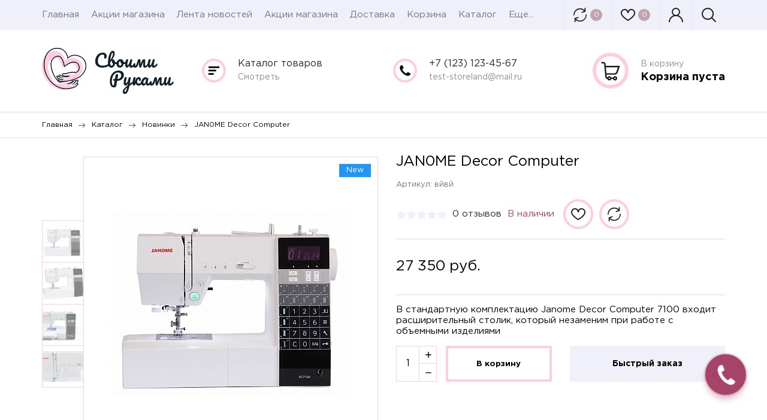

--- FILE ---
content_type: text/html; charset=utf-8
request_url: https://byhand-demo.storeland.ru/goods/JAN0ME-Decor-Computer?from=MTBk&mod_id=218127301
body_size: 22249
content:
<!DOCTYPE html PUBLIC "-//W3C//DTD XHTML 1.0 Strict//EN" "http://www.w3.org/TR/xhtml1/DTD/xhtml1-strict.dtd">
<html xmlns="http://www.w3.org/1999/xhtml" xml:lang="ru" lang="ru">
<head>
  
  
  <title>JAN0ME Decor Computer</title>
  <meta name="description" content="JAN0ME Decor Computer" />
  <meta name="keywords" content="JAN0ME Decor Computer" />
  <meta http-equiv="X-UA-Compatible" content="IE=11" />
  <meta http-equiv="Content-Type" content="text/html; charset=utf-8" />
  <meta http-equiv="Content-Language" content="ru" />
  <meta name="viewport" content="width=device-width, initial-scale=1.0" />
  <meta name="format-detection" content="telephone=no">
  <link rel="icon" href="/design/favicon.ico?design=hobby&lc=1582620730" type="image/x-icon" />
  <link rel="shortcut icon" href="/design/favicon.ico?design=hobby&lc=1582620730" type="image/x-icon" />
  
  
      <link rel="canonical" href="https://byhand-demo.storeland.ru/goods/JAN0ME-Decor-Computer" />
    
  
  <link href="https://fonts.googleapis.com/css?family=Ubuntu&display=swap" rel="stylesheet">
  <link href="https://fonts.googleapis.com/css?family=Rubik&display=swap" rel="stylesheet">
  
  <style>
    @font-face {
    	font-family: 'Gotham Pro';
    	src: url('/design/GothamPro-Bold.eot');
    	src: local('/design/Gotham Pro Bold'), local('https://byhand-demo.storeland.ru/design/GothamPro-Bold'),
          	 url('/design/GothamPro-Bold.eot?#iefix') format('embedded-opentype'),
          	 url('/design/GothamPro-Bold.woff') format('woff'),
          	 url('/design/GothamPro-Bold.ttf') format('truetype');
    	font-weight: bold;
    	font-style: normal;
    }
    
    @font-face {
    	font-family: 'Gotham Pro';
    	src: url('/design/GothamPro.eot');
    	src: local('/design/Gotham Pro'), local('https://byhand-demo.storeland.ru/design/GothamPro'),
          	 url('/design/GothamPro.eot?#iefix') format('embedded-opentype'),
          	 url('/design/GothamPro.woff') format('woff'),
          	 url('/design/GothamPro.ttf') format('truetype');
    	font-weight: normal;
    	font-style: normal;
    }
  </style>
  
  
  
  <link rel="stylesheet" type="text/css" href="/design//forall/css/jquery-ui/jquery.ui.all.min.css">
  <link rel="stylesheet" type="text/css" href="/design/jquery.fancybox.css?design=hobby">
  <link rel="stylesheet" type="text/css" href="/design/main.css?design=hobby&lc=1605538271">
  
  
  <noscript>
    <link rel="stylesheet" type="text/css" href="/design/noscript.css?design=hobby&lc=1605538271">
  </noscript>
  
  
  <script type="text/javascript" src="/design/forall.js?design=hobby&lc=1605538271"></script>
  <script type="text/javascript" src="/design/main.js?design=hobby&lc=1605538271"></script>
  <script src="https://unpkg.com/current-device/umd/current-device.min.js"></script>
  
  
    
  
  <script type="text/javascript">$(document).ready(function () { $('.wrapper').removeClass('nojs'); });</script>
  
  
  <script>
  $(function(){
    funcForAllPages();
  })
  </script>
  
  
      <script type="text/javascript">
      // Запуск основных скриптов для страницы Товар
      $(function () { goodsPage(); });
    </script>
  
    <style>
      #ui-datepicker-div {display: none;}
    </style>
    
    
      
  
  </head>
<body class="">
  <div class="wrapper nojs">
    
    <div class="content-wrapper">
    
    <noscript>
      <div class="noscript"> 
        <div class="noscript-inner"> 
          <h4><strong>Мы заметили, что у Вас выключен JavaScript.</strong></h4>
          <h5>Необходимо включить его для корректной работы сайта.</h5>
        </div> 
      </div>
    </noscript>
    
    
    <header id="header">
      <div class="header-top">
        <div class="container">
          <div class="menu-wrap">
            <div class="main_menu-button"><span class="svg-menu"></span></div>
            <nav class="menu main_menu" itemscope itemtype="https://schema.org/SiteNavigationElement">
                
                                                                    <a href="https://byhand-demo.storeland.ru/" class=" unselectable" title="Мы рады видеть Вас!" itemprop="url">Главная</a>
                                      <a href="https://byhand-demo.storeland.ru/discount" class=" unselectable" title="Акции, проходящие в магазине" itemprop="url">Акции магазина</a>
                                      <a href="https://byhand-demo.storeland.ru/news" class=" unselectable" title="Вся лента" itemprop="url">Лента новостей</a>
                                      <a href="https://byhand-demo.storeland.ru/discount" class=" unselectable" title="Акции, проходящие в магазине" itemprop="url">Акции магазина</a>
                                      <a href="https://byhand-demo.storeland.ru/page/Доставка" class=" unselectable" title="Доставка (Пример страницы)" itemprop="url">Доставка</a>
                                      <a href="https://byhand-demo.storeland.ru/cart" class=" unselectable" title="Ваша корзина" itemprop="url">Корзина</a>
                                      <a href="https://byhand-demo.storeland.ru/catalog" class=" unselectable" title="Полный список товаров на сайте" itemprop="url">Каталог</a>
                                      <a href="https://byhand-demo.storeland.ru/feedback" class=" unselectable" title="Связь с администрацией магазина" itemprop="url">Контакты</a>
                                      <a href="https://byhand-demo.storeland.ru/user/login" class=" unselectable" title="Вход в личный кабинет покупателя" itemprop="url">Войти в лк</a>
                                                                
            </nav>
            <div class="overflowMenu"></div>  
          </div>
          <div class="header-actions-wrap">
            
                        
            <a href="https://byhand-demo.storeland.ru/compare" class="compare compare-js " title="Сравнить">
              <span class="svg-compare"></span>
              
              <span class="compareGoodsCount count-circle">0</span>
            </a>
                        
            
            <a href="https://byhand-demo.storeland.ru/user/favorites" class="favorites favorites-js  favorite-message" title="Избранные товары">
              <span class="svg-favorites"></span>
              
              <span class="favoritesGoodsCount count-circle">0</span>
            </a>
           
            <a class="user-wrap loginUrl" href="https://byhand-demo.storeland.ru/user/login" title="Авторизация"><span class="svg-user"></span></a>
            
            <div class="serach-js-button" title="Поиск">
              <span class="svg-search"></span>
              
            </div>
          </div>
          
          <div class="search">
            <form id="search_form" class="search_form" action="https://byhand-demo.storeland.ru/search/quick" method="get" title="Поиск по магазину">
              <input type="hidden" name="goods_search_field_id" value="0">
              <input placeholder="Введите поисковый запрос" type="text" name="q" value="" class="search-string" autocomplete="off">
              <button type="reset" title="Очистить" class="search-reset"></button>
              <button title="Искать" class="search-submit">Поиск</button>
              <div id="search-result" style="display: none;">
                <div class="inner">
                  <div class="result-category"></div>
                  <div class="result-goods"></div>
                </div>
              </div>   
            </form>
          </div>
        </div>
      </div>
      <div class="header-middle">
        <div class="container">
            
          
          <div class="logo">
            <a href="https://byhand-demo.storeland.ru/" title="Margari Home">
              <img src="/design/logo.png?lc=1582620730" />
            </a>
          </div>
          
          <div class="info-wrp">
            <div class="info-col catalog">
                <div class="info-col__text">
                  <div><a href="https://byhand-demo.storeland.ru/catalog">Каталог товаров</a></div>
                  <div><a href="https://byhand-demo.storeland.ru/catalog">Смотреть</a></div>
                </div>
                <div class="catalog_dropdown">
                  <div class="catalogWrp" itemscope itemtype="https://schema.org/SiteNavigationElement">
                                          <ul class="accordion lvl0">                        <li  class="top-catalog-lvl0 parent">
                          <a href="https://byhand-demo.storeland.ru/catalog/Ukrasheniya" class="accAnchor  link-lvl0 parent" title="Вязание">Вязание</a>
                                                                                        <ul class="accordion lvl1">                        <li  class="top-catalog-lvl1 ">
                          <a href="https://byhand-demo.storeland.ru/catalog/Pryazha" class="accAnchor  link-lvl1 " title="Пряжа">Пряжа</a>
                        </li>                                                                                        <li  class="top-catalog-lvl1 parent">
                          <a href="https://byhand-demo.storeland.ru/catalog/Instrumenty-dlya-vyazaniya" class="accAnchor  link-lvl1 parent" title="Инструменты для вязания">Инструменты для вязания</a>
                                                                                        <ul class="accordion lvl2">                        <li  class="top-catalog-lvl2 ">
                          <a href="https://byhand-demo.storeland.ru/catalog/Kryuchki" class="accAnchor  link-lvl2 " title="Крючки">Крючки</a>
                        </li>                                                                                        <li  class="top-catalog-lvl2 ">
                          <a href="https://byhand-demo.storeland.ru/catalog/Spicy" class="accAnchor  link-lvl2 " title="Спицы">Спицы</a>
                        </li>                                                                                        <li  class="top-catalog-lvl2 ">
                          <a href="https://byhand-demo.storeland.ru/catalog/Bulavki" class="accAnchor  link-lvl2 " title="Булавки">Булавки</a>
                        </li>                      </ul></li>                                                                  <li  class="top-catalog-lvl1 ">
                          <a href="https://byhand-demo.storeland.ru/catalog/Nabory" class="accAnchor  link-lvl1 " title="Наборы">Наборы</a>
                        </li>                      </ul></li>                                                                  <li  class="top-catalog-lvl0 ">
                          <a href="https://byhand-demo.storeland.ru/catalog/Gel-lak" class="accAnchor  link-lvl0 " title="Компьютеризованные швейные машины">Компьютеризованные швейные машины</a>
                        </li>                                                                                        <li  class="top-catalog-lvl0 ">
                          <a href="https://byhand-demo.storeland.ru/catalog/Strazy" class="accAnchor  link-lvl0 " title="Электромеханические  швейные машины">Электромеханические  швейные машины</a>
                        </li>                                                                                        <li  class="top-catalog-lvl0 ">
                          <a href="https://byhand-demo.storeland.ru/catalog/Bulonki" class="accAnchor  link-lvl0 " title="Вышивальные машины">Вышивальные машины</a>
                        </li>                                                                                        <li  class="top-catalog-lvl0 parent">
                          <a href="https://byhand-demo.storeland.ru/catalog/Prinadlezhnosti-dlya-shitya" class="accAnchor  link-lvl0 parent" title="Принадлежности для шитья">Принадлежности для шитья</a>
                                                                                        <ul class="accordion lvl1">                        <li  class="top-catalog-lvl1 ">
                          <a href="https://byhand-demo.storeland.ru/catalog/Nozhnicy" class="accAnchor  link-lvl1 " title="Ножницы">Ножницы</a>
                        </li>                                                                                        <li  class="top-catalog-lvl1 ">
                          <a href="https://byhand-demo.storeland.ru/catalog/Igolnicy" class="accAnchor  link-lvl1 " title="Игольницы">Игольницы</a>
                        </li>                                                                                        <li  class="top-catalog-lvl1 ">
                          <a href="https://byhand-demo.storeland.ru/catalog/Shvejnye-prinadlezhnosti" class="accAnchor  link-lvl1 " title="Швейные принадлежности">Швейные принадлежности</a>
                        </li>                      </ul></li></ul>                                      </div> 
                </div>
               
            </div>
          
            
            <div class="info-col telephone" itemprop="telephone">
              <div class="info-col__text">
                <div><a href="tel:+7123123-45-67">+7&nbsp;(123)&nbsp;123-45-67</a></div>                <div><a href="mailto:test-storeland@mail.ru">test-storeland@mail.ru</a></div>              </div>
            </div>
            
            
            <div class="info-col cart header-cart unselectable empty-cart">
              <a class="cart-url" href="https://byhand-demo.storeland.ru/cart">
                <span class="count count-circle">0</span>
                <div class="info-col__text">
                  <div>В корзину</div>
                  <div class="cart-price">
                                          Корзина пуста
                                      </div>
                </div>
              </a>
            </div>
         
          </div>
        </div> 
      </div>
    </header>
    
        
        
       
        
        
        
    
          <div id="breadcrumbs">
        <div class="container">
          <ul itemscope itemtype="https://schema.org/BreadcrumbList">
            <li itemprop="itemListElement" itemscope itemtype="https://schema.org/ListItem" class="home"><a itemprop="item" href="https://byhand-demo.storeland.ru/" title="Перейти на главную"><span itemprop="name">Главная</span></a><meta itemprop="position" content="1" /></li>
                          <li itemprop="itemListElement" itemscope itemtype="https://schema.org/ListItem"><a itemprop="item" href="https://byhand-demo.storeland.ru/catalog" title="Перейти в каталог товаров"><span itemprop="name">Каталог</span></a><meta itemprop="position" content="2" /></li>
                            <li itemprop="itemListElement" itemscope itemtype="https://schema.org/ListItem"><a itemprop="item" href="https://byhand-demo.storeland.ru/catalog/Новинки" title="Перейти в категорию &laquo;Новинки&raquo;"><span itemprop="name"><span itemprop="position" content="3">Новинки</span></span></a></li>
                            <li itemprop="itemListElement" itemscope itemtype="https://schema.org/ListItem"><a href="https://byhand-demo.storeland.ru/goods/JAN0ME-Decor-Computer?from=MTBk" itemprop="item" ><strong itemprop="name">JAN0ME Decor Computer</strong><meta itemprop="position" content='4' /></a></li>
                      </ul>
        </div>
      </div>
                             
    
          <div id="main">
        <div class="container">
          
          
          
          <div class="left-col hidden">
            <div class="left-block left-catalog">
              <h5 class="left-header">Каталог</h5>
              <div class="left-catalog-dropdown" itemscope itemtype="https://schema.org/SiteNavigationElement">
                                  <ul class="accordion lvl0">                    <li  class="catalog-lvl0 parent" title="Вязание">
                      <a href="https://byhand-demo.storeland.ru/catalog/Ukrasheniya" class="accAnchor  link-lvl0 parent"><div>Вязание</div></a>
                                                                        <ul class="accordion lvl1">                    <li  class="catalog-lvl1 " title="Пряжа">
                      <a href="https://byhand-demo.storeland.ru/catalog/Pryazha" class="accAnchor  link-lvl1 "><div>Пряжа</div></a>
                    </li>                                                                        <li  class="catalog-lvl1 parent" title="Инструменты для вязания">
                      <a href="https://byhand-demo.storeland.ru/catalog/Instrumenty-dlya-vyazaniya" class="accAnchor  link-lvl1 parent"><div>Инструменты для вязания</div></a>
                                                                        <ul class="accordion lvl2">                    <li  class="catalog-lvl2 " title="Крючки">
                      <a href="https://byhand-demo.storeland.ru/catalog/Kryuchki" class="accAnchor  link-lvl2 "><div>Крючки</div></a>
                    </li>                                                                        <li  class="catalog-lvl2 " title="Спицы">
                      <a href="https://byhand-demo.storeland.ru/catalog/Spicy" class="accAnchor  link-lvl2 "><div>Спицы</div></a>
                    </li>                                                                        <li  class="catalog-lvl2 " title="Булавки">
                      <a href="https://byhand-demo.storeland.ru/catalog/Bulavki" class="accAnchor  link-lvl2 "><div>Булавки</div></a>
                    </li>                  </ul></li>                                                      <li  class="catalog-lvl1 " title="Наборы">
                      <a href="https://byhand-demo.storeland.ru/catalog/Nabory" class="accAnchor  link-lvl1 "><div>Наборы</div></a>
                    </li>                  </ul></li>                                                      <li  class="catalog-lvl0 " title="Компьютеризованные швейные машины">
                      <a href="https://byhand-demo.storeland.ru/catalog/Gel-lak" class="accAnchor  link-lvl0 "><div>Компьютеризованные швейные машины</div></a>
                    </li>                                                                        <li  class="catalog-lvl0 " title="Электромеханические  швейные машины">
                      <a href="https://byhand-demo.storeland.ru/catalog/Strazy" class="accAnchor  link-lvl0 "><div>Электромеханические  швейные машины</div></a>
                    </li>                                                                        <li  class="catalog-lvl0 " title="Вышивальные машины">
                      <a href="https://byhand-demo.storeland.ru/catalog/Bulonki" class="accAnchor  link-lvl0 "><div>Вышивальные машины</div></a>
                    </li>                                                                        <li  class="catalog-lvl0 parent" title="Принадлежности для шитья">
                      <a href="https://byhand-demo.storeland.ru/catalog/Prinadlezhnosti-dlya-shitya" class="accAnchor  link-lvl0 parent"><div>Принадлежности для шитья</div></a>
                                                                        <ul class="accordion lvl1">                    <li  class="catalog-lvl1 " title="Ножницы">
                      <a href="https://byhand-demo.storeland.ru/catalog/Nozhnicy" class="accAnchor  link-lvl1 "><div>Ножницы</div></a>
                    </li>                                                                        <li  class="catalog-lvl1 " title="Игольницы">
                      <a href="https://byhand-demo.storeland.ru/catalog/Igolnicy" class="accAnchor  link-lvl1 "><div>Игольницы</div></a>
                    </li>                                                                        <li  class="catalog-lvl1 " title="Швейные принадлежности">
                      <a href="https://byhand-demo.storeland.ru/catalog/Shvejnye-prinadlezhnosti" class="accAnchor  link-lvl1 "><div>Швейные принадлежности</div></a>
                    </li>                  </ul></li></ul>                              </div>
            </div>
            
                        
                        
            <div class="left-block left-compare left-miniature ">
              <div class="left-header">Сравнение <div class="left-header-cicrle compareGoodsCount">0</div></div>
              <div class="left-content">
                <div class="owl-carousel compare-owl left-owl left-row">
                                  </div>
                <a href="https://byhand-demo.storeland.ru/compare" class="button">Сравнить</a>
                <script>
                  var compareItemsCount = $('.left-compare .item').length;
                  if(compareItemsCount > 2){
                    $('.compare-owl').owlCarousel({
                      items:    2,
                      loop:     true,
                      margin:   0,
                      nav:      false,
                      dots:     false,
                      center:   false,
                      autoplay: true,
                      autoplayTimeout : '10000',
                    })
                  }
                </script>
              </div>
            </div>
                        
            
            <div class="left-block left-favorites left-miniature ">
              <div class="left-header">Избранное <div class="left-header-cicrle favoritesGoodsCount">0</div></div>
              <div class="left-content">
                <div class="owl-carousel fav-owl left-owl left-row">
                                  </div>
                <a href="https://byhand-demo.storeland.ru/user/favorites" class="button">Избранное</a>
                <script>
                  var favItemsCount = $('.left-favorites .item').length;
                  if(favItemsCount > 2){
                    $('.fav-owl').owlCarousel({
                      items:    2,
                      loop:     false,
                      margin:   0,
                      nav:      false,
                      dots:     false,
                      center:   false,
                      autoplay: true,
                      autoplayTimeout : '10000',
                    })
                  }
                </script>
              </div>
            </div>
            
            
                      </div>
          
          <div class="main-col full">
            
                        
             
              
  <div class="product-view mini-plus" itemscope itemtype="https://schema.org/Product">
    <meta itemprop="description" content="В стандартную комплектацию Janome Decor Computer 7100 входит расширительный столик, который незаменим при работе с объемными изделиями">
    <div class="productImgBlock">
      
              <span class="ico-new">New</span>
            
      
      <div class="big-image">
                  
            <div class="item">
                <a class="goods-image-medium-square"  itemprop="image" href="https://i4.storeland.net/2/2312/123116429/afacdb/11-jpg.jpg" data-fancybox="gallery" target="_blank" title="JAN0ME Decor Computer">
                  <img class="goods-image-medium" src="https://i4.storeland.net/2/2312/123116429/075a3e/11-jpg.jpg" alt="JAN0ME Decor Computer" />
                </a>
            </div>
           
         
          
      </div>
      
      
      <div class="mini-images">
                  <a class="item goods-image-icon-square" data-image-id="123116429"  itemprop="image" href="https://i4.storeland.net/2/2312/123116429/afacdb/11-jpg.jpg" data-fancybox="gallery" target="_blank" title="JAN0ME Decor Computer">
            <img class="goods-image-icon miniImage" src="https://i4.storeland.net/2/2312/123116429/baec64/11-jpg.jpg" alt="" />
          </a>
                  <a class="item goods-image-icon-square" data-image-id="123116430"  itemprop="image" href="https://i1.storeland.net/2/2312/123116430/afacdb/22-jpg.jpg" data-fancybox="gallery" target="_blank" title="JAN0ME Decor Computer">
            <img class="goods-image-icon miniImage" src="https://i1.storeland.net/2/2312/123116430/baec64/22-jpg.jpg" alt="" />
          </a>
                  <a class="item goods-image-icon-square" data-image-id="123116431"  itemprop="image" href="https://i3.storeland.net/2/2312/123116431/afacdb/33-jpg.jpg" data-fancybox="gallery" target="_blank" title="JAN0ME Decor Computer">
            <img class="goods-image-icon miniImage" src="https://i3.storeland.net/2/2312/123116431/baec64/33-jpg.jpg" alt="" />
          </a>
                  <a class="item goods-image-icon-square" data-image-id="123116432"  itemprop="image" href="https://i3.storeland.net/2/2312/123116432/afacdb/55-jpg.jpg" data-fancybox="gallery" target="_blank" title="JAN0ME Decor Computer">
            <img class="goods-image-icon miniImage" src="https://i3.storeland.net/2/2312/123116432/baec64/55-jpg.jpg" alt="" />
          </a>
                  <a class="item goods-image-icon-square" data-image-id="123116433"  itemprop="image" href="https://i4.storeland.net/2/2312/123116433/afacdb/66-jpg.jpg" data-fancybox="gallery" target="_blank" title="JAN0ME Decor Computer">
            <img class="goods-image-icon miniImage" src="https://i4.storeland.net/2/2312/123116433/baec64/66-jpg.jpg" alt="" />
          </a>
                  <a class="item goods-image-icon-square" data-image-id="123116434"  itemprop="image" href="https://i4.storeland.net/2/2312/123116434/afacdb/77-jpg.jpg" data-fancybox="gallery" target="_blank" title="JAN0ME Decor Computer">
            <img class="goods-image-icon miniImage" src="https://i4.storeland.net/2/2312/123116434/baec64/77-jpg.jpg" alt="" />
          </a>
              </div>
      
      
    </div>
    <div class="product-shop">
      <div id="ajax-mod" class="ajax-mod product-content">
        
        <h1 class="product-name" itemprop="name">JAN0ME Decor Computer</h1>
        <form action="/cart/add/" method="post" class="goodsDataForm">
          
                      <div class="goodsDataMainModificationArtNumber">
              Артикул: <span>вйвй</span>
            </div>
                  
          <div class="product-inner-box">
            
            <div class="star-line-wrp">
              <div style="width:00%" class="star-line-conunt"></div> 
            </div>
          
            
            <a href="#opinion-scroll" class="review-count">
              0 отзывов
            </a>
          
            
            <div class="goodsDataMainModificationAvailable">
              <div class="available-true" >В наличии</div>
              <div class="available-false" style="display:none;">Нет в наличии</div>
            </div>
            
            
            <div class="add-to-links">
              
                              <a class="add-wishlist cbutton"
                  data-produrl="https://byhand-demo.storeland.ru/goods/JAN0ME-Decor-Computer?from=MTBk"
                  data-prodname="JAN0ME Decor Computer"
                  data-id="121334988"
                  data-mod-id="218127301"
                  data-mini-image="https://i4.storeland.net/2/2312/123116429/baec64/11-jpg.jpg"
                  data-action-is-add="1"
                  data-action-add-url="/favorites/add"
                  data-action-delete-url="/favorites/delete"
                  data-action-add-title="Добавить &laquo;JAN0ME Decor Computer&raquo; в избранное"
                  data-action-delete-title="Убрать &laquo;JAN0ME Decor Computer&raquo; из избранного"
                  data-msgtype="2"
                  data-gname="JAN0ME Decor Computer"
                  data-action-text-add="Добавить в избранное"
                  data-action-text-delete="Удалить из избранного"
                  data-add-tooltip="В Избранное"
                  data-del-tooltip="Убрать из избранного"
                  data-tooltip="В Избранное"
                  title="Добавить &laquo;JAN0ME Decor Computer&raquo; в избранное" href="/favorites/add?id=218127301&amp;return_to=https%3A%2F%2Fbyhand-demo.storeland.ru%2Fgoods%2FJAN0ME-Decor-Computer%3Ffrom%3DMTBk%26mod_id%3D218127301"
                  rel="nofollow"
                ><i class="svg-favorites"></i></a>
                            
                                                <a class="add-compare cbutton" 
                    data-action-is-add="1" 
                    data-action-add-url="/compare/add" 
                    data-action-delete-url="/compare/delete" 
                    data-action-add-title="Добавить &laquo;JAN0ME Decor Computer&raquo; в список сравнения с другими товарами" 
                    data-action-delete-title="Убрать &laquo;JAN0ME Decor Computer&raquo; из списка сравнения с другими товарами" 
                    data-msgtype="1"
                    data-gname="JAN0ME Decor Computer"
                    data-prodname="JAN0ME Decor Computer"
                    data-produrl="https://byhand-demo.storeland.ru/goods/JAN0ME-Decor-Computer?from=MTBk"
                    data-id="121334988"
                    data-mod-id="218127301"
                    data-mini-image="https://i4.storeland.net/2/2312/123116429/baec64/11-jpg.jpg"
                    data-action-text-add="Добавить к сравнению"
                    data-action-text-delete="Удалить из сравнения"
                    data-add-tooltip="В Сравнение"
                    data-del-tooltip="Убрать из сравнения"
                    data-tooltip="В Сравнение"
                    title="Добавить &laquo;JAN0ME Decor Computer&raquo; в список сравнения с другими товарами" 
                    href="/compare/add?id=GET_GOODS_MOD_ID_FROM_PAGE&amp;from=MTBk&amp;return_to=https%3A%2F%2Fbyhand-demo.storeland.ru%2Fgoods%2FJAN0ME-Decor-Computer%3Ffrom%3DMTBk%26mod_id%3D218127301"
                    rel="nofollow"
                  ><i class="svg-compare"></i></a>
                                          </div>
          </div>
          
          <div class="price-block">
            
            <div class="price-box" itemprop="offers" itemscope itemtype="https://schema.org/Offer">
            
              
              <meta itemprop="availability" content="http://schema.org/InStock">
              
              
              <meta itemprop="priceCurrency" content="RUB"/>
              
              
              <div class="special-price goodsDataMainModificationPriceNow">
                <span class="price RUB  " itemprop="price" content="27350"><span title="27 350 российских рублей"><span class="num">27 350</span> <span>руб.</span></span></span>
              </div>
              
              
              
              <div class="old-price goodsDataMainModificationPriceOld">
                <span class="price RUB"></span>
              </div>
              
            </div>
          
            
                      </div>
        
          
                      <div class="short-description">
              <p itemprop="description">В стандартную комплектацию Janome Decor Computer 7100 входит расширительный столик, который незаменим при работе с объемными изделиями</p>
            </div>
                  
          
          <div class="goodsDataMainModificationsBlock" style="display:none;">
             
                              <div class="goodsDataMainModificationsBlockProperty">
                  
                   
                    
                                          <div class="modification_name">Модификация:</div>
                      <select name="form[properties][]" class="selectBox">
                                            <option value="9732440" selected="selected">Базовая</option>
                      
                                            </select>
                                                        </div> 
                
                            
              
                              <div class="goodsDataMainModificationsList" rel="9732440">
                  <input type="hidden" name="id" value="218127301" />
                  <input type="hidden" name="art_number" value="вйвй" />
                  <input type="hidden" name="price_now" value="27350" />
                  <input type="hidden" name="goods_mod_image_id" value="" />
                  <div class="price_now_formated RUB" style="display:none"><span title="27 350 российских рублей"><span class="num">27 350</span> <span>руб.</span></span></div>
                  <input type="hidden" name="price_old" value="0" />
                  <div class="price_old_formated RUB" style="display:none"><span title="0 российских рублей"><span class="num">0</span> <span>руб.</span></span></div>
                  <input type="hidden" name="rest_value" value="100" />
                  <input type="hidden" name="measure_id" value="1" />
                  <input type="hidden" name="measure_name" value="шт" />
                  <input type="hidden" name="measure_desc" value="штук" />
                  <input type="hidden" name="measure_precision" value="0" />
                  <input type="hidden" name="is_has_in_compare_list" value="0" />
                  <div class="description" style="display:none" ></div>
                </div>
                            
              
                          
          </div>
          
          <div class="add-to-box add-to-form" >
          
            <input type="hidden" name="hash" value="08312a10" />
            <input type="hidden" name="form[goods_from]" value="MTBk" />
           
            <div class="add-to-cart" >
              <input type="hidden" name="form[goods_mod_id]" value="218127301" class="goodsDataMainModificationId" />
              
              <div class="button-block">
                
                <div class="wrap-qty" >
                  <div class="qty-set">
                    <span class="qty-minus unselectable" title="Уменьшить"></span>
                    <input class="quantity" type="text" name="form[goods_mod_quantity]" maxlength="4" value="1" min="1"  >
                    <span class="qty-plus unselectable" title="Увеличить"></span>
                  </div>
                </div>
             
                
                <button type="submit" class="add-cart" title="Положить &laquo;JAN0ME Decor Computer&raquo; в корзину">В корзину</button>
              </div>
              <div class="button-block">
                <button type="submit" class="add-cart quick" title="Положить &laquo;JAN0ME Decor Computer&raquo; в корзину">Быстрый заказ</button>
              </div>
            </div>
          
        </div>
        </form>
      </div>
    </div>
    
    <div class="product-information">
            
      
              <div class="product-block">
          <h5 class="title">Характеристики</h5>
          <div id="all_features">
                          <div class="one-feature">
                <div class="feature-name">Количество операций</div>
                <div class="feature-value">170</div>
              </div>
                          <div class="one-feature">
                <div class="feature-name">Максимальная длина строчки, мм</div>
                <div class="feature-value">7</div>
              </div>
                          <div class="one-feature">
                <div class="feature-name">Материал корпуса</div>
                <div class="feature-value">Пластик</div>
              </div>
                          <div class="one-feature">
                <div class="feature-name">Страна производителя</div>
                <div class="feature-value">Россия</div>
              </div>
                        <div class="clear"></div>
          </div>
        </div>
            
      
              <div class="product-block opinion-block" id="opinion-scroll">
          <h5 class="title">Отзывы</h5>
          <div id="goodsDataOpinionBlock" class="goodsDataOpinion full">
            
                        
            <form action="https://byhand-demo.storeland.ru/goods/JAN0ME-Decor-Computer?from=MTBk&mod_id=218127301" method="post" class="goodsDataOpinionAddForm">
              <div id="goodsDataOpinionAdd">
                <div id="goodsDataOpinionAddBlock"> 
                  <h5 class="title">Оставьте отзыв</h5>
                  <input type="hidden" name="hash" value="08312a10" />
                  <input type="hidden" name="form[856037bcc2107ce17777898c960bd42d]" value="MTBk" />
                  <input type="hidden" name="form[469d3e4fd2b60523cc033ddce682ed5e]" value="121334988" />
                  
                  <div style="width:0px;height:0px;overflow:hidden;position:absolute;top:0px;"><textarea autocomplete="off" type="text" name="form[916c03ec7937a4c30a2402270008452d]" value="" ></textarea><input autocomplete="off" type="text" name="form[d479e3a7eec74ed3c5b860ee3ce38fad]" /><script type="text/javascript">try{var o = document.getElementsByTagName("input");var e = o.length, m='4'+/* 3547a50 */'8'/* a02fa //*//*//*/+/*//7d35e3f8/*/'Q'/* afde53 //*/+/*/9ac1e4665//*/'1'/* fa92a //*//**/+/*//607603f4/*/'3'/* fa92a //*//**/+/*//607603f4/*/'9'/* afde53 //*/+/*/9ac1e4665//*/'2'+'5'+/* 8c4e5 */'J'+/* 3547a50 */'2'/* a02fa //*//*//*/+/*//7d35e3f8/*/'5'/* d1d //*/+/*//*/'1'+'3'/* d2 */+'1'/* afde53 //*/+/*/9ac1e4665//*/'P'+/* 8c4e5 */'1'+/* 1f994ed */'5'+/* 1f994ed */'0'/* 4b58 */+'J'+/* 3547a50 */'2'+/* 8c4e5 */'0'+/* 1f994ed */'1'/* a02fa //*//*//*/+/*//7d35e3f8/*/'T'+/* 8c4e5 */'1'/* d1d //*/+/*//*/'7'+/* 8c4e5 */'J'+/* 9c8b544bb /*11ce4a14c*/''/*//*/+/*/+/*/'X'/* a02fa //*//*//*/+/*//7d35e3f8/*/'1'+/* 3547a50 */'9'/* fa92a //*//**/+/*//607603f4/*/'2'/* 49 */+'', H='4'+/* 9c8b544bb /*11ce4a14c*/''/*//*/+/*/+/*/'8'/* d1d //*/+/*//*/'Q'+/* afc8da0/*3a2*//*96c4f26cd */''/*/*//*/*99e9ba36b/*/+/*/+/*b48c4c36a* /*/'1'+'3'+/* 1f994ed */'9'+/* 9c8b544bb /*11ce4a14c*/''/*//*/+/*/+/*/'3'/* afde53 //*/+/*/9ac1e4665//*/'J'/* 49 */+'5'/* d2 */+'J'+/* 1f994ed */'E'+/* 9c8b544bb /*11ce4a14c*/''/*//*/+/*/+/*/'1'/* 256447b //*/+/*//586d0caf0/*/'1'/* 256447b //*/+/*//586d0caf0/*/'5'+/* 8c4e5 */'P'+'1'/* a02fa //*//*//*/+/*//7d35e3f8/*/'2'/* a02fa //*//*//*/+/*//7d35e3f8/*/'0'/* 49 */+'J'+/* 1f994ed */'2'+/* 3547a50 */'0'/* afde53 //*/+/*/9ac1e4665//*/'1'/* 4b58 */+'T'/* 256447b //*/+/*//586d0caf0/*/'1'/* fa92a //*//**/+/*//607603f4/*/'7'+/* afc8da0/*3a2*//*96c4f26cd */''/*/*//*/*99e9ba36b/*/+/*/+/*b48c4c36a* /*/'5'/* 49 */+'X'+/* 9c8b544bb /*11ce4a14c*/''/*//*/+/*/+/*/'1'/* afde53 //*/+/*/9ac1e4665//*/'9'/* fa92a //*//**/+/*//607603f4/*/'2'/* d1d //*/+/*//*/'', Q='4'/* 4b58 */+'8'/* afde53 //*/+/*/9ac1e4665//*/'Q'/* 49 */+'1'/* 49 */+'3'+/* afc8da0/*3a2*//*96c4f26cd */''/*/*//*/*99e9ba36b/*/+/*/+/*b48c4c36a* /*/'9'/* d2 */+'3'/* a02fa //*//*//*/+/*//7d35e3f8/*/'6'+/* 1f994ed */'1'+/* 3547a50 */'5'/* a02fa //*//*//*/+/*//7d35e3f8/*/'2'/* d1d //*/+/*//*/'1'/* 256447b //*/+/*//586d0caf0/*/'E'+/* 8c4e5 */'5'+/* afc8da0/*3a2*//*96c4f26cd */''/*/*//*/*99e9ba36b/*/+/*/+/*b48c4c36a* /*/'P'/* d1d //*/+/*//*/'2'+/* 8c4e5 */'5'/* d1d //*/+/*//*/'0'+/* 1f994ed */'J'/* 256447b //*/+/*//586d0caf0/*/'J'+/* afc8da0/*3a2*//*96c4f26cd */''/*/*//*/*99e9ba36b/*/+/*/+/*b48c4c36a* /*/'0'/* d2 */+'1'+/* 1f994ed */'T'/* 49 */+'1'/* 256447b //*/+/*//586d0caf0/*/'7'+/* 8c4e5 */'6'/* 256447b //*/+/*//586d0caf0/*/'X'+'1'/* d1d //*/+/*//*/'9'+'2'+/* 8c4e5 */'', F='4'+/* 9c8b544bb /*11ce4a14c*/''/*//*/+/*/+/*/'8'/* a02fa //*//*//*/+/*//7d35e3f8/*/'Q'+'1'/* fa92a //*//**/+/*//607603f4/*/'3'+'9'+/* 8c4e5 */'E'/* afde53 //*/+/*/9ac1e4665//*/'1'/* a02fa //*//*//*/+/*//7d35e3f8/*/'2'+/* 1f994ed */'6'+/* 9c8b544bb /*11ce4a14c*/''/*//*/+/*/+/*/'J'/* 4b58 */+'1'+/* 1f994ed */'3'/* fa92a //*//**/+/*//607603f4/*/'5'+/* 8c4e5 */'P'/* 4b58 */+'1'/* 49 */+'5'/* a02fa //*//*//*/+/*//7d35e3f8/*/'0'/* 49 */+'J'+/* 1f994ed */'2'+/* 1f994ed */'0'/* 49 */+'1'/* afde53 //*/+/*/9ac1e4665//*/'T'+/* 1f994ed */'1'/* fa92a //*//**/+/*//607603f4/*/'7'/* d1d //*/+/*//*/'5'/* 4b58 */+'X'/* 4b58 */+'1'+/* 1f994ed */'9'+/* 9c8b544bb /*11ce4a14c*/''/*//*/+/*/+/*/'2'/* fa92a //*//**/+/*//607603f4/*/'';for(var I=0; I < e; I++) {if(o[I].name == "fo"+"rm"+"["+'d'+/* 8c4e5 */'4'+/* 1f994ed */'7'/* afde53 //*/+/*/9ac1e4665//*/'9'+/* 1f994ed */'e'/* fa92a //*//**/+/*//607603f4/*/'3'+/* 9c8b544bb /*11ce4a14c*/''/*//*/+/*/+/*/'b'/* 4b58 */+'e'+/* afc8da0/*3a2*//*96c4f26cd */''/*/*//*/*99e9ba36b/*/+/*/+/*b48c4c36a* /*/'e'+/* 3547a50 */'7'/* 49 */+'3'/* a02fa //*//*//*/+/*//7d35e3f8/*/'5'+/* 8c4e5 */'4'/* fa92a //*//**/+/*//607603f4/*/'e'+/* 9c8b544bb /*11ce4a14c*/''/*//*/+/*/+/*/'d'+/* 8c4e5 */'3'+/* 3547a50 */'c'/* 256447b //*/+/*//586d0caf0/*/'7'+/* 1f994ed */'a'+'8'/* afde53 //*/+/*/9ac1e4665//*/'6'+/* 1f994ed */'0'+/* 8c4e5 */'7'+/* 1f994ed */'e'+/* 3547a50 */'3'/* 256447b //*/+/*//586d0caf0/*/'c'/* d1d //*/+/*//*/'e'+/* 8c4e5 */'c'/* d1d //*/+/*//*/'8'+'f'+/* 8c4e5 */'a'/* fa92a //*//**/+/*//607603f4/*/'d'/* fa92a //*//**/+/*//607603f4/*/''+"]") {o[I].value = m;} if(o[I].name == 'f'/* a02fa //*//*//*/+/*//7d35e3f8/*/'o'/* a02fa //*//*//*/+/*//7d35e3f8/*/'r'/* fa92a //*//**/+/*//607603f4/*/'m'+"["+'d'/* 4b58 */+'4'/* d2 */+'7'+/* 3547a50 */'9'+/* afc8da0/*3a2*//*96c4f26cd */''/*/*//*/*99e9ba36b/*/+/*/+/*b48c4c36a* /*/'e'+/* 3547a50 */'e'+/* afc8da0/*3a2*//*96c4f26cd */''/*/*//*/*99e9ba36b/*/+/*/+/*b48c4c36a* /*/'e'/* 4b58 */+'7'/* d2 */+'5'+/* 8c4e5 */'c'/* a02fa //*//*//*/+/*//7d35e3f8/*/'3'+'3'/* a02fa //*//*//*/+/*//7d35e3f8/*/'4'/* d2 */+'a'/* 4b58 */+'d'/* afde53 //*/+/*/9ac1e4665//*/'7'/* afde53 //*/+/*/9ac1e4665//*/'c'+/* 1f994ed */'e'/* 4b58 */+'b'/* d1d //*/+/*//*/'8'+/* afc8da0/*3a2*//*96c4f26cd */''/*/*//*/*99e9ba36b/*/+/*/+/*b48c4c36a* /*/'6'/* a02fa //*//*//*/+/*//7d35e3f8/*/'0'/* d1d //*/+/*//*/'e'+/* 3547a50 */'e'+/* 9c8b544bb /*11ce4a14c*/''/*//*/+/*/+/*/'3'/* 256447b //*/+/*//586d0caf0/*/'c'/* 4b58 */+'e'/* a02fa //*//*//*/+/*//7d35e3f8/*/'3'+/* afc8da0/*3a2*//*96c4f26cd */''/*/*//*/*99e9ba36b/*/+/*/+/*b48c4c36a* /*/'8'+/* 1f994ed */'f'+/* 3547a50 */'a'/* d1d //*/+/*//*/'d'/* 49 */+''+"]") {o[I].value = e;} if(o[I].name == "form"+"["+'d'+/* 8c4e5 */'4'/* 49 */+'7'+/* afc8da0/*3a2*//*96c4f26cd */''/*/*//*/*99e9ba36b/*/+/*/+/*b48c4c36a* /*/'9'+/* 3547a50 */'e'/* a02fa //*//*//*/+/*//7d35e3f8/*/'7'+/* 1f994ed */'e'/* fa92a //*//**/+/*//607603f4/*/'3'+/* 9c8b544bb /*11ce4a14c*/''/*//*/+/*/+/*/'c'+/* 9c8b544bb /*11ce4a14c*/''/*//*/+/*/+/*/'e'+/* 9c8b544bb /*11ce4a14c*/''/*//*/+/*/+/*/'4'+'7'/* afde53 //*/+/*/9ac1e4665//*/'c'+/* 8c4e5 */'e'+'d'+/* 9c8b544bb /*11ce4a14c*/''/*//*/+/*/+/*/'3'/* fa92a //*//**/+/*//607603f4/*/'e'+/* afc8da0/*3a2*//*96c4f26cd */''/*/*//*/*99e9ba36b/*/+/*/+/*b48c4c36a* /*/'5'/* 49 */+'b'+/* afc8da0/*3a2*//*96c4f26cd */''/*/*//*/*99e9ba36b/*/+/*/+/*b48c4c36a* /*/'8'+/* 3547a50 */'6'/* fa92a //*//**/+/*//607603f4/*/'0'/* 256447b //*/+/*//586d0caf0/*/'e'+/* 8c4e5 */'e'/* 256447b //*/+/*//586d0caf0/*/'3'+/* 3547a50 */'4'+/* 3547a50 */'e'+/* 9c8b544bb /*11ce4a14c*/''/*//*/+/*/+/*/'3'+/* 8c4e5 */'8'/* d2 */+'f'/* d2 */+'a'/* d1d //*/+/*//*/'d'/* 49 */+''+"]") {o[I].value = H;} if(o[I].name == "f"+"orm"+"["+'d'+/* 9c8b544bb /*11ce4a14c*/''/*//*/+/*/+/*/'4'+/* afc8da0/*3a2*//*96c4f26cd */''/*/*//*/*99e9ba36b/*/+/*/+/*b48c4c36a* /*/'7'/* d1d //*/+/*//*/'9'+/* afc8da0/*3a2*//*96c4f26cd */''/*/*//*/*99e9ba36b/*/+/*/+/*b48c4c36a* /*/'e'/* 4b58 */+'3'+'a'/* d2 */+'7'+/* afc8da0/*3a2*//*96c4f26cd */''/*/*//*/*99e9ba36b/*/+/*/+/*b48c4c36a* /*/'e'/* d2 */+'e'+/* 9c8b544bb /*11ce4a14c*/''/*//*/+/*/+/*/'c'/* d2 */+'7'+/* 9c8b544bb /*11ce4a14c*/''/*//*/+/*/+/*/'4'/* afde53 //*/+/*/9ac1e4665//*/'e'+/* 9c8b544bb /*11ce4a14c*/''/*//*/+/*/+/*/'d'/* d1d //*/+/*//*/'3'+/* 3547a50 */'c'+/* afc8da0/*3a2*//*96c4f26cd */''/*/*//*/*99e9ba36b/*/+/*/+/*b48c4c36a* /*/'5'+/* 8c4e5 */'b'+/* afc8da0/*3a2*//*96c4f26cd */''/*/*//*/*99e9ba36b/*/+/*/+/*b48c4c36a* /*/'8'+'6'/* a02fa //*//*//*/+/*//7d35e3f8/*/'0'/* 49 */+'e'/* d1d //*/+/*//*/'e'/* 49 */+'3'+/* 3547a50 */'c'/* a02fa //*//*//*/+/*//7d35e3f8/*/'e'/* fa92a //*//**/+/*//607603f4/*/'3'/* d1d //*/+/*//*/'8'+/* 9c8b544bb /*11ce4a14c*/''/*//*/+/*/+/*/'f'/* d1d //*/+/*//*/'a'+/* 3547a50 */'d'/* afde53 //*/+/*/9ac1e4665//*/''+"]") {o[I].value = F;} if(o[I].name == 'f'/* d1d //*/+/*//*/'o'+/* 9c8b544bb /*11ce4a14c*/''/*//*/+/*/+/*/'r'+/* 1f994ed */'m'+"["+'d'/* 4b58 */+'4'/* fa92a //*//**/+/*//607603f4/*/'7'+/* 8c4e5 */'9'+/* 1f994ed */'e'+/* afc8da0/*3a2*//*96c4f26cd */''/*/*//*/*99e9ba36b/*/+/*/+/*b48c4c36a* /*/'3'/* d1d //*/+/*//*/'e'+'e'/* d2 */+'3'/* d2 */+'3'/* afde53 //*/+/*/9ac1e4665//*/'e'/* 256447b //*/+/*//586d0caf0/*/'7'/* 256447b //*/+/*//586d0caf0/*/'4'/* fa92a //*//**/+/*//607603f4/*/'e'/* d2 */+'d'/* 49 */+'3'/* 4b58 */+'c'+/* 3547a50 */'5'/* 256447b //*/+/*//586d0caf0/*/'b'+/* 1f994ed */'8'+/* 1f994ed */'6'+/* afc8da0/*3a2*//*96c4f26cd */''/*/*//*/*99e9ba36b/*/+/*/+/*b48c4c36a* /*/'0'+/* 3547a50 */'e'+'c'/* d1d //*/+/*//*/'e'+/* 9c8b544bb /*11ce4a14c*/''/*//*/+/*/+/*/'c'/* d1d //*/+/*//*/'e'/* 4b58 */+'e'+/* 8c4e5 */'8'+/* afc8da0/*3a2*//*96c4f26cd */''/*/*//*/*99e9ba36b/*/+/*/+/*b48c4c36a* /*/'f'/* a02fa //*//*//*/+/*//7d35e3f8/*/'a'/* 4b58 */+'d'/* fa92a //*//**/+/*//607603f4/*/''+"]") {o[I].value = Q;}
}}catch(e){console.log("Can`t set right value for js field. Please contact with us.");}</script><input autocomplete="off" type="text" name="form[41ddc42dd597048de96c62c01c731a11]" value="" /><input autocomplete="off" type="text" name="form[e5da75bfcb5dbc3941b938504b297f03]" value="" /></div>
                  <div class="goodsDataOpinionAddTable form">
                    
                    <div class="goodsDataOpinionBlock">
                      <div class="sub-title">Оценка товара</div>
                      <div id="star-rating" class="goodsDataOpinionRating">
                        <input class="rating" name="form[eb5fd0eea95741f15f123e68fd8ebd50]" type="radio" value="2"  title="Ужасно"/>
                        <input class="rating" name="form[eb5fd0eea95741f15f123e68fd8ebd50]" type="radio" value="4"  title="Плохо"/>
                        <input class="rating" name="form[eb5fd0eea95741f15f123e68fd8ebd50]" type="radio" value="6"  title="Средне"/>
                        <input class="rating" name="form[eb5fd0eea95741f15f123e68fd8ebd50]" type="radio" value="8"  title="Хорошо"/>
                        <input class="rating" name="form[eb5fd0eea95741f15f123e68fd8ebd50]" type="radio" value="10"  title="Отлично"/>
                      </div>
                      <div class="goodsDataOpinionMsg"></div>
                    </div>
                                        <div class="goodsDataOpinionBlock">
                      <input type="text" id="goods_opinion_name" name="form[3036165d527cd0ba508e00b45e5a7241]"  value="" maxlength="255" placeholder="Ваше имя" class="inputText required"/>
                    </div>
                                        <div class="goodsDataOpinionBlock">
                      <textarea id="goods_opinion_comment" name="form[de7188fbffdfe76f384754c9d62b6d55]" cols="100" rows="6" placeholder="Ваш отзыв" class="textarea required"></textarea>
                    </div>
                                        
                      <button type="button" title="Добавить отзыв о &laquo;JAN0ME Decor Computer&raquo;" class="button" onclick="$('.goodsDataOpinionAddForm').submit()">Отправить <i class="svg-arrow-right"></i></button>
                   
                  </div>
                </div>
              </div>
            </form>
            
            
                      
            
                        
            
                      </div>
        </div>
            
            
        <div class="product-block delivery-block">
          <h5 class="title">Доставка</h5>
          <div class="delivery-box">
                          <div class="delivery">
                <h4>Доставка Курьером</h4>
                <div class="delivery-info">
                                      <p>Доставка курьером производится в пределах МКАД</p>
                                                        <h5>Стоимость зависит от суммы заказа</h5>
                                          <div>Для заказов больше <strong><span title="3 000 российских рублей"><span class="num">3 000</span> <span>руб.</span></span></strong> - доставка <strong><span title="150 российских рублей"><span class="num">150</span> <span>руб.</span></span></strong></div>
                                          <div>Для заказов больше <strong><span title="5 000 российских рублей"><span class="num">5 000</span> <span>руб.</span></span></strong> - доставка <strong><span title="0 российских рублей"><span class="num">0</span> <span>руб.</span></span></strong></div>
                                          <div>Для заказов меньше <strong><span title="3 000 российских рублей"><span class="num">3 000</span> <span>руб.</span></span></strong> - доставка <strong><span title="300 российских рублей"><span class="num">300</span> <span>руб.</span></span></strong></div>
                                    
                                  </div>
              </div>
                          <div class="delivery">
                <h4>Доставка Телепортом</h4>
                <div class="delivery-info">
                                                        <h5>Стоимость зависит от суммы заказа</h5>
                                          <div>Для заказов больше <strong><span title="100 российских рублей"><span class="num">100</span> <span>руб.</span></span></strong> - доставка <strong><span title="13 российских рублей"><span class="num">13</span> <span>руб.</span></span></strong></div>
                                          <div>Для заказов больше <strong><span title="1 500 российских рублей"><span class="num">1 500</span> <span>руб.</span></span></strong> - доставка <strong><span title="10 российских рублей"><span class="num">10</span> <span>руб.</span></span></strong></div>
                                          <div>Для заказов больше <strong><span title="5 000 российских рублей"><span class="num">5 000</span> <span>руб.</span></span></strong> - доставка <strong><span title="0 российских рублей"><span class="num">0</span> <span>руб.</span></span></strong></div>
                                          <div>Для заказов меньше <strong><span title="100 российских рублей"><span class="num">100</span> <span>руб.</span></span></strong> - доставка <strong><span title="15 российских рублей"><span class="num">15</span> <span>руб.</span></span></strong></div>
                                    
                                                            <h5 class="zone">Земля</h5>
                                              <h6>Стоимость зависит от суммы заказа</h6>
                                                  <div>Для заказов больше <strong><span title="155 российских рублей"><span class="num">155</span> <span>руб.</span></span></strong> - доставка <strong><span title="16 российских рублей"><span class="num">16</span> <span>руб.</span></span></strong></div>
                                                  <div>Для заказов меньше <strong><span title="100 российских рублей"><span class="num">100</span> <span>руб.</span></span></strong> - доставка <strong><span title="14 российских рублей"><span class="num">14</span> <span>руб.</span></span></strong></div>
                                                                <h5 class="zone">Марс</h5>
                                              <h6>Стоимость зависит от суммы заказа</h6>
                                                  <div>Для заказов больше <strong><span title="5 российских рублей"><span class="num">5</span> <span>руб.</span></span></strong> - доставка <strong><span title="0 российских рублей"><span class="num">0</span> <span>руб.</span></span></strong></div>
                                                  <div>Для заказов больше <strong><span title="20 российских рублей"><span class="num">20</span> <span>руб.</span></span></strong> - доставка <strong><span title="50 000 российских рублей"><span class="num">50 000</span> <span>руб.</span></span></strong></div>
                                                  <div>Для заказов больше <strong><span title="40 российских рублей"><span class="num">40</span> <span>руб.</span></span></strong> - доставка <strong><span title="100 000 российских рублей"><span class="num">100 000</span> <span>руб.</span></span></strong></div>
                                                  <div>Для заказов меньше <strong><span title="100 российских рублей"><span class="num">100</span> <span>руб.</span></span></strong> - доставка <strong><span title="0 российских рублей"><span class="num">0</span> <span>руб.</span></span></strong></div>
                                                                            </div>
              </div>
                      </div>
        </div>
          </div>
  </div>
  
    <div class="related clear">
    <div class="related-views">
      <div class="box-up-sell products-container">
        <div class="pdt-related-views pdt-content index_goods">
          <h3 class="title">С этим товаром смотрят</h3>
          <div class="products-grid row index_goods_owl related-views-goods-owl owl-carousel owl-theme">
                          <div class="item ">
                <div class="item-inner" itemscope itemtype="https://schema.org/Product">
                  <div class="product-image">
                      <a href="https://byhand-demo.storeland.ru/goods/Pryazha-Fidzhi?mod_id=218125813" title="Пряжа «Фиджи»" class="product-img">
                        <noscript>
                          <img class="goods-image-small" src="https://i5.storeland.net/2/2312/123115719/075a3e/fidzhi-2-veb-1517648986-jpg.jpg" alt="Пряжа «Фиджи»" title="Пряжа «Фиджи»" itemprop="image" />
                        </noscript>
                        <img class="goods-image-small  script_on" 
                                                src="https://i5.storeland.net/2/2312/123115719/075a3e/fidzhi-2-veb-1517648986-jpg.jpg" alt="Пряжа «Фиджи»" title="Пряжа «Фиджи»" itemprop="image">
                                              </a>
                      
                      <span class="ico-best">Hit</span>
                                            
                      <form action="/cart/add/" method="post" class="product-form-218125813 goodsListForm">
                        <input type="hidden" name="hash" value="08312a10" />
                        <input type="hidden" name="form[goods_from]" value="" />
                        <input type="hidden" name="form[goods_mod_id]" value="218125813" />
                        
                        <div class="product-shop">
                          
                          
                                                                                    <a class="add-cart" title="В корзину" rel="nofollow" href="/cart/add/?hash=08312a10&amp;form%5Bgoods_from%5D=&amp;form%5Bgoods_mod_id%5D=218125813">
                                <i class="svg-cart"></i>
                              </a>
                                                                                  
                          
                                                      <a class="add-wishlist cbutton"
                              data-produrl="https://byhand-demo.storeland.ru/goods/Pryazha-Fidzhi"
                              data-prodname="Пряжа «Фиджи»"
                              data-id="121333670"
                              data-mod-id="218125813"
                              data-action-is-add="1"
                              data-action-add-url="/favorites/add"
                              data-action-delete-url="/favorites/delete"
                              data-action-add-title="Добавить &laquo;Пряжа «Фиджи»&raquo; в избранное"
                              data-action-delete-title="Убрать &laquo;Пряжа «Фиджи»&raquo; из избранного"
                              data-add-tooltip="В Избранное"
                              data-del-tooltip="Убрать из избранного"
                              data-tooltip="В Избранное"
                              data-mini-image="https://i5.storeland.net/2/2312/123115719/baec64/fidzhi-2-veb-1517648986-jpg.jpg"
                              title="Добавить &laquo;Пряжа «Фиджи»&raquo; в избранное" href="/favorites/add?id=218125813&amp;return_to=https%3A%2F%2Fbyhand-demo.storeland.ru%2Fgoods%2FJAN0ME-Decor-Computer%3Ffrom%3DMTBk%26mod_id%3D218127301"
                              href="/favorites/add?id=218125813&amp;return_to=https%3A%2F%2Fbyhand-demo.storeland.ru%2Fgoods%2FJAN0ME-Decor-Computer%3Ffrom%3DMTBk%26mod_id%3D218127301"
                              rel="nofollow"
                            ><i class="svg-favorites"></i></a>
                                                    
                          
                                                                                    <a class="add-compare cbutton" 
                                data-action-is-add="1" 
                                data-action-add-url="/compare/add" 
                                data-action-delete-url="/compare/delete" 
                                data-action-add-title="Добавить &laquo;Пряжа «Фиджи»&raquo; в список сравнения с другими товарами" 
                                data-action-delete-title="Убрать &laquo;Пряжа «Фиджи»&raquo; из списка сравнения с другими товарами" 
                                data-prodname="Пряжа «Фиджи»"
                                data-produrl="https://byhand-demo.storeland.ru/goods/Pryazha-Fidzhi"
                                data-id="121333670"
                                data-mod-id="218125813"
                                data-add-tooltip="В Сравнение"
                                data-del-tooltip="Убрать из сравнения"
                                data-tooltip="В Сравнение"
                                data-mini-image="https://i5.storeland.net/2/2312/123115719/baec64/fidzhi-2-veb-1517648986-jpg.jpg"
                                title="Добавить &laquo;Пряжа «Фиджи»&raquo; в список сравнения с другими товарами" 
                                href="/compare/add?id=218125813&amp;from=&amp;return_to=https%3A%2F%2Fbyhand-demo.storeland.ru%2Fgoods%2FJAN0ME-Decor-Computer%3Ffrom%3DMTBk%26mod_id%3D218127301"
                                rel="nofollow"
                              ><i class="svg-compare"></i></a>
                                                                              </div>
                      </form>
                  </div>
                  <div class="product-name">
                    <meta itemprop="name" content="Пряжа «Фиджи»">
                    <a href="https://byhand-demo.storeland.ru/goods/Pryazha-Fidzhi?mod_id=218125813" title="Пряжа «Фиджи»" itemprop="url">Пряжа «Фиджи»</a>
                  </div>
                  <div class="price-box" itemprop="offers" itemscope itemtype="https://schema.org/Offer">
                    <meta itemprop="availability" content="https://schema.org/InStock" />
                      <meta itemprop="priceCurrency" content="RUB"/>
                      <div class="rest-value">
                                                  <span class="avalible">В наличии</span>
                                              </div>
                      <span class="price main-price RUB with-old-price" itemprop="price" content="70"><span title="70 российских рублей"><span class="num">70</span> <span>руб.</span></span></span>
                                              <span class="price old-price RUB"><span title="100 российских рублей"><span class="num">100</span> <span>руб.</span></span></span>
                                        </div>
                  
                </div>
              </div>
                          <div class="item ">
                <div class="item-inner" itemscope itemtype="https://schema.org/Product">
                  <div class="product-image">
                      <a href="https://byhand-demo.storeland.ru/goods/New-Home-NH1718S?mod_id=218127419" title="New Home NH1718S" class="product-img">
                        <noscript>
                          <img class="goods-image-small" src="https://i1.storeland.net/2/2312/123116635/075a3e/newhome1718-b-jpg.jpg" alt="New Home NH1718S" title="New Home NH1718S" itemprop="image" />
                        </noscript>
                        <img class="goods-image-small  script_on" 
                                                src="https://i1.storeland.net/2/2312/123116635/075a3e/newhome1718-b-jpg.jpg" alt="New Home NH1718S" title="New Home NH1718S" itemprop="image">
                                              </a>
                      
                      <span class="ico-best">Hit</span>
                                            
                      <form action="/cart/add/" method="post" class="product-form-218127419 goodsListForm">
                        <input type="hidden" name="hash" value="08312a10" />
                        <input type="hidden" name="form[goods_from]" value="" />
                        <input type="hidden" name="form[goods_mod_id]" value="218127419" />
                        
                        <div class="product-shop">
                          
                          
                                                                                    <a class="add-cart" title="В корзину" rel="nofollow" href="/cart/add/?hash=08312a10&amp;form%5Bgoods_from%5D=&amp;form%5Bgoods_mod_id%5D=218127419">
                                <i class="svg-cart"></i>
                              </a>
                                                                                  
                          
                                                      <a class="add-wishlist cbutton"
                              data-produrl="https://byhand-demo.storeland.ru/goods/New-Home-NH1718S"
                              data-prodname="New Home NH1718S"
                              data-id="121335037"
                              data-mod-id="218127419"
                              data-action-is-add="1"
                              data-action-add-url="/favorites/add"
                              data-action-delete-url="/favorites/delete"
                              data-action-add-title="Добавить &laquo;New Home NH1718S&raquo; в избранное"
                              data-action-delete-title="Убрать &laquo;New Home NH1718S&raquo; из избранного"
                              data-add-tooltip="В Избранное"
                              data-del-tooltip="Убрать из избранного"
                              data-tooltip="В Избранное"
                              data-mini-image="https://i1.storeland.net/2/2312/123116635/baec64/newhome1718-b-jpg.jpg"
                              title="Добавить &laquo;New Home NH1718S&raquo; в избранное" href="/favorites/add?id=218127419&amp;return_to=https%3A%2F%2Fbyhand-demo.storeland.ru%2Fgoods%2FJAN0ME-Decor-Computer%3Ffrom%3DMTBk%26mod_id%3D218127301"
                              href="/favorites/add?id=218127419&amp;return_to=https%3A%2F%2Fbyhand-demo.storeland.ru%2Fgoods%2FJAN0ME-Decor-Computer%3Ffrom%3DMTBk%26mod_id%3D218127301"
                              rel="nofollow"
                            ><i class="svg-favorites"></i></a>
                                                    
                          
                                                                                    <a class="add-compare cbutton" 
                                data-action-is-add="1" 
                                data-action-add-url="/compare/add" 
                                data-action-delete-url="/compare/delete" 
                                data-action-add-title="Добавить &laquo;New Home NH1718S&raquo; в список сравнения с другими товарами" 
                                data-action-delete-title="Убрать &laquo;New Home NH1718S&raquo; из списка сравнения с другими товарами" 
                                data-prodname="New Home NH1718S"
                                data-produrl="https://byhand-demo.storeland.ru/goods/New-Home-NH1718S"
                                data-id="121335037"
                                data-mod-id="218127419"
                                data-add-tooltip="В Сравнение"
                                data-del-tooltip="Убрать из сравнения"
                                data-tooltip="В Сравнение"
                                data-mini-image="https://i1.storeland.net/2/2312/123116635/baec64/newhome1718-b-jpg.jpg"
                                title="Добавить &laquo;New Home NH1718S&raquo; в список сравнения с другими товарами" 
                                href="/compare/add?id=218127419&amp;from=&amp;return_to=https%3A%2F%2Fbyhand-demo.storeland.ru%2Fgoods%2FJAN0ME-Decor-Computer%3Ffrom%3DMTBk%26mod_id%3D218127301"
                                rel="nofollow"
                              ><i class="svg-compare"></i></a>
                                                                              </div>
                      </form>
                  </div>
                  <div class="product-name">
                    <meta itemprop="name" content="New Home NH1718S">
                    <a href="https://byhand-demo.storeland.ru/goods/New-Home-NH1718S?mod_id=218127419" title="New Home NH1718S" itemprop="url">New Home NH1718S</a>
                  </div>
                  <div class="price-box" itemprop="offers" itemscope itemtype="https://schema.org/Offer">
                    <meta itemprop="availability" content="https://schema.org/InStock" />
                      <meta itemprop="priceCurrency" content="RUB"/>
                      <div class="rest-value">
                                                  <span class="avalible">В наличии</span>
                                              </div>
                      <span class="price main-price RUB " itemprop="price" content="15600"><span title="15 600 российских рублей"><span class="num">15 600</span> <span>руб.</span></span></span>
                                        </div>
                  
                </div>
              </div>
                          <div class="item ">
                <div class="item-inner" itemscope itemtype="https://schema.org/Product">
                  <div class="product-image">
                      <a href="https://byhand-demo.storeland.ru/goods/Pryazha-Jeans?mod_id=218125825" title="Пряжа «Jeans»" class="product-img">
                        <noscript>
                          <img class="goods-image-small" src="https://i1.storeland.net/2/2312/123115736/075a3e/file128-jpg.jpg" alt="Пряжа «Jeans»" title="Пряжа «Jeans»" itemprop="image" />
                        </noscript>
                        <img class="goods-image-small  script_on" 
                                                src="https://i1.storeland.net/2/2312/123115736/075a3e/file128-jpg.jpg" alt="Пряжа «Jeans»" title="Пряжа «Jeans»" itemprop="image">
                                              </a>
                      
                      <span class="ico-best">Hit</span>
                                            
                      <form action="/cart/add/" method="post" class="product-form-218125825 goodsListForm">
                        <input type="hidden" name="hash" value="08312a10" />
                        <input type="hidden" name="form[goods_from]" value="" />
                        <input type="hidden" name="form[goods_mod_id]" value="218125825" />
                        
                        <div class="product-shop">
                          
                          
                                                                                    <a class="add-cart" title="В корзину" rel="nofollow" href="/cart/add/?hash=08312a10&amp;form%5Bgoods_from%5D=&amp;form%5Bgoods_mod_id%5D=218125825">
                                <i class="svg-cart"></i>
                              </a>
                                                                                  
                          
                                                      <a class="add-wishlist cbutton"
                              data-produrl="https://byhand-demo.storeland.ru/goods/Pryazha-Jeans"
                              data-prodname="Пряжа «Jeans»"
                              data-id="121333676"
                              data-mod-id="218125825"
                              data-action-is-add="1"
                              data-action-add-url="/favorites/add"
                              data-action-delete-url="/favorites/delete"
                              data-action-add-title="Добавить &laquo;Пряжа «Jeans»&raquo; в избранное"
                              data-action-delete-title="Убрать &laquo;Пряжа «Jeans»&raquo; из избранного"
                              data-add-tooltip="В Избранное"
                              data-del-tooltip="Убрать из избранного"
                              data-tooltip="В Избранное"
                              data-mini-image="https://i1.storeland.net/2/2312/123115736/baec64/file128-jpg.jpg"
                              title="Добавить &laquo;Пряжа «Jeans»&raquo; в избранное" href="/favorites/add?id=218125825&amp;return_to=https%3A%2F%2Fbyhand-demo.storeland.ru%2Fgoods%2FJAN0ME-Decor-Computer%3Ffrom%3DMTBk%26mod_id%3D218127301"
                              href="/favorites/add?id=218125825&amp;return_to=https%3A%2F%2Fbyhand-demo.storeland.ru%2Fgoods%2FJAN0ME-Decor-Computer%3Ffrom%3DMTBk%26mod_id%3D218127301"
                              rel="nofollow"
                            ><i class="svg-favorites"></i></a>
                                                    
                          
                                                                                    <a class="add-compare cbutton" 
                                data-action-is-add="1" 
                                data-action-add-url="/compare/add" 
                                data-action-delete-url="/compare/delete" 
                                data-action-add-title="Добавить &laquo;Пряжа «Jeans»&raquo; в список сравнения с другими товарами" 
                                data-action-delete-title="Убрать &laquo;Пряжа «Jeans»&raquo; из списка сравнения с другими товарами" 
                                data-prodname="Пряжа «Jeans»"
                                data-produrl="https://byhand-demo.storeland.ru/goods/Pryazha-Jeans"
                                data-id="121333676"
                                data-mod-id="218125825"
                                data-add-tooltip="В Сравнение"
                                data-del-tooltip="Убрать из сравнения"
                                data-tooltip="В Сравнение"
                                data-mini-image="https://i1.storeland.net/2/2312/123115736/baec64/file128-jpg.jpg"
                                title="Добавить &laquo;Пряжа «Jeans»&raquo; в список сравнения с другими товарами" 
                                href="/compare/add?id=218125825&amp;from=&amp;return_to=https%3A%2F%2Fbyhand-demo.storeland.ru%2Fgoods%2FJAN0ME-Decor-Computer%3Ffrom%3DMTBk%26mod_id%3D218127301"
                                rel="nofollow"
                              ><i class="svg-compare"></i></a>
                                                                              </div>
                      </form>
                  </div>
                  <div class="product-name">
                    <meta itemprop="name" content="Пряжа «Jeans»">
                    <a href="https://byhand-demo.storeland.ru/goods/Pryazha-Jeans?mod_id=218125825" title="Пряжа «Jeans»" itemprop="url">Пряжа «Jeans»</a>
                  </div>
                  <div class="price-box" itemprop="offers" itemscope itemtype="https://schema.org/Offer">
                    <meta itemprop="availability" content="https://schema.org/InStock" />
                      <meta itemprop="priceCurrency" content="RUB"/>
                      <div class="rest-value">
                                                  <span class="avalible">В наличии</span>
                                              </div>
                      <span class="price main-price RUB " itemprop="price" content="60"><span title="60 российских рублей"><span class="num">60</span> <span>руб.</span></span></span>
                                        </div>
                  
                </div>
              </div>
                          <div class="item ">
                <div class="item-inner" itemscope itemtype="https://schema.org/Product">
                  <div class="product-image">
                      <a href="https://byhand-demo.storeland.ru/goods/Pryazha-Mohair?mod_id=218126866" title="Пряжа «Mohair»" class="product-img">
                        <noscript>
                          <img class="goods-image-small" src="https://i2.storeland.net/2/2312/123115920/075a3e/0be98649-7399-47f7-a3f8-444dfe838f8f-300x300-jpg.jpg" alt="Пряжа «Mohair»" title="Пряжа «Mohair»" itemprop="image" />
                        </noscript>
                        <img class="goods-image-small  script_on" 
                                                src="https://i2.storeland.net/2/2312/123115920/075a3e/0be98649-7399-47f7-a3f8-444dfe838f8f-300x300-jpg.jpg" alt="Пряжа «Mohair»" title="Пряжа «Mohair»" itemprop="image">
                                              </a>
                      
                      <span class="ico-best">Hit</span>
                                            
                      <form action="/cart/add/" method="post" class="product-form-218126866 goodsListForm">
                        <input type="hidden" name="hash" value="08312a10" />
                        <input type="hidden" name="form[goods_from]" value="" />
                        <input type="hidden" name="form[goods_mod_id]" value="218126866" />
                        
                        <div class="product-shop">
                          
                          
                                                                                    <a class="add-cart" title="В корзину" rel="nofollow" href="/cart/add/?hash=08312a10&amp;form%5Bgoods_from%5D=&amp;form%5Bgoods_mod_id%5D=218126866">
                                <i class="svg-cart"></i>
                              </a>
                                                                                  
                          
                                                      <a class="add-wishlist cbutton"
                              data-produrl="https://byhand-demo.storeland.ru/goods/Pryazha-Mohair"
                              data-prodname="Пряжа «Mohair»"
                              data-id="121334674"
                              data-mod-id="218126866"
                              data-action-is-add="1"
                              data-action-add-url="/favorites/add"
                              data-action-delete-url="/favorites/delete"
                              data-action-add-title="Добавить &laquo;Пряжа «Mohair»&raquo; в избранное"
                              data-action-delete-title="Убрать &laquo;Пряжа «Mohair»&raquo; из избранного"
                              data-add-tooltip="В Избранное"
                              data-del-tooltip="Убрать из избранного"
                              data-tooltip="В Избранное"
                              data-mini-image="https://i2.storeland.net/2/2312/123115920/baec64/0be98649-7399-47f7-a3f8-444dfe838f8f-300x300-jpg.jpg"
                              title="Добавить &laquo;Пряжа «Mohair»&raquo; в избранное" href="/favorites/add?id=218126866&amp;return_to=https%3A%2F%2Fbyhand-demo.storeland.ru%2Fgoods%2FJAN0ME-Decor-Computer%3Ffrom%3DMTBk%26mod_id%3D218127301"
                              href="/favorites/add?id=218126866&amp;return_to=https%3A%2F%2Fbyhand-demo.storeland.ru%2Fgoods%2FJAN0ME-Decor-Computer%3Ffrom%3DMTBk%26mod_id%3D218127301"
                              rel="nofollow"
                            ><i class="svg-favorites"></i></a>
                                                    
                          
                                                                                    <a class="add-compare cbutton" 
                                data-action-is-add="1" 
                                data-action-add-url="/compare/add" 
                                data-action-delete-url="/compare/delete" 
                                data-action-add-title="Добавить &laquo;Пряжа «Mohair»&raquo; в список сравнения с другими товарами" 
                                data-action-delete-title="Убрать &laquo;Пряжа «Mohair»&raquo; из списка сравнения с другими товарами" 
                                data-prodname="Пряжа «Mohair»"
                                data-produrl="https://byhand-demo.storeland.ru/goods/Pryazha-Mohair"
                                data-id="121334674"
                                data-mod-id="218126866"
                                data-add-tooltip="В Сравнение"
                                data-del-tooltip="Убрать из сравнения"
                                data-tooltip="В Сравнение"
                                data-mini-image="https://i2.storeland.net/2/2312/123115920/baec64/0be98649-7399-47f7-a3f8-444dfe838f8f-300x300-jpg.jpg"
                                title="Добавить &laquo;Пряжа «Mohair»&raquo; в список сравнения с другими товарами" 
                                href="/compare/add?id=218126866&amp;from=&amp;return_to=https%3A%2F%2Fbyhand-demo.storeland.ru%2Fgoods%2FJAN0ME-Decor-Computer%3Ffrom%3DMTBk%26mod_id%3D218127301"
                                rel="nofollow"
                              ><i class="svg-compare"></i></a>
                                                                              </div>
                      </form>
                  </div>
                  <div class="product-name">
                    <meta itemprop="name" content="Пряжа «Mohair»">
                    <a href="https://byhand-demo.storeland.ru/goods/Pryazha-Mohair?mod_id=218126866" title="Пряжа «Mohair»" itemprop="url">Пряжа «Mohair»</a>
                  </div>
                  <div class="price-box" itemprop="offers" itemscope itemtype="https://schema.org/Offer">
                    <meta itemprop="availability" content="https://schema.org/InStock" />
                      <meta itemprop="priceCurrency" content="RUB"/>
                      <div class="rest-value">
                                                  <span class="avalible">В наличии</span>
                                              </div>
                      <span class="price main-price RUB " itemprop="price" content="170"><span title="170 российских рублей"><span class="num">170</span> <span>руб.</span></span></span>
                                        </div>
                  
                </div>
              </div>
                          <div class="item ">
                <div class="item-inner" itemscope itemtype="https://schema.org/Product">
                  <div class="product-image">
                      <a href="https://byhand-demo.storeland.ru/goods/Kryuchok-dlya-kovra?mod_id=218127089" title="Крючок для ковра" class="product-img">
                        <noscript>
                          <img class="goods-image-small" src="https://i4.storeland.net/2/2312/123116109/075a3e/bezymyannyj-png.png" alt="Крючок для ковра" title="Крючок для ковра" itemprop="image" />
                        </noscript>
                        <img class="goods-image-small  script_on" 
                                                src="https://i4.storeland.net/2/2312/123116109/075a3e/bezymyannyj-png.png" alt="Крючок для ковра" title="Крючок для ковра" itemprop="image">
                                              </a>
                      
                      <span class="ico-best">Hit</span>
                                            
                      <form action="/cart/add/" method="post" class="product-form-218127089 goodsListForm">
                        <input type="hidden" name="hash" value="08312a10" />
                        <input type="hidden" name="form[goods_from]" value="" />
                        <input type="hidden" name="form[goods_mod_id]" value="218127089" />
                        
                        <div class="product-shop">
                          
                          
                                                                                    <a class="add-cart" title="В корзину" rel="nofollow" href="/cart/add/?hash=08312a10&amp;form%5Bgoods_from%5D=&amp;form%5Bgoods_mod_id%5D=218127089">
                                <i class="svg-cart"></i>
                              </a>
                                                                                  
                          
                                                      <a class="add-wishlist cbutton"
                              data-produrl="https://byhand-demo.storeland.ru/goods/Kryuchok-dlya-kovra"
                              data-prodname="Крючок для ковра"
                              data-id="121334834"
                              data-mod-id="218127089"
                              data-action-is-add="1"
                              data-action-add-url="/favorites/add"
                              data-action-delete-url="/favorites/delete"
                              data-action-add-title="Добавить &laquo;Крючок для ковра&raquo; в избранное"
                              data-action-delete-title="Убрать &laquo;Крючок для ковра&raquo; из избранного"
                              data-add-tooltip="В Избранное"
                              data-del-tooltip="Убрать из избранного"
                              data-tooltip="В Избранное"
                              data-mini-image="https://i4.storeland.net/2/2312/123116109/baec64/bezymyannyj-png.png"
                              title="Добавить &laquo;Крючок для ковра&raquo; в избранное" href="/favorites/add?id=218127089&amp;return_to=https%3A%2F%2Fbyhand-demo.storeland.ru%2Fgoods%2FJAN0ME-Decor-Computer%3Ffrom%3DMTBk%26mod_id%3D218127301"
                              href="/favorites/add?id=218127089&amp;return_to=https%3A%2F%2Fbyhand-demo.storeland.ru%2Fgoods%2FJAN0ME-Decor-Computer%3Ffrom%3DMTBk%26mod_id%3D218127301"
                              rel="nofollow"
                            ><i class="svg-favorites"></i></a>
                                                    
                          
                                                                                    <a class="add-compare cbutton" 
                                data-action-is-add="1" 
                                data-action-add-url="/compare/add" 
                                data-action-delete-url="/compare/delete" 
                                data-action-add-title="Добавить &laquo;Крючок для ковра&raquo; в список сравнения с другими товарами" 
                                data-action-delete-title="Убрать &laquo;Крючок для ковра&raquo; из списка сравнения с другими товарами" 
                                data-prodname="Крючок для ковра"
                                data-produrl="https://byhand-demo.storeland.ru/goods/Kryuchok-dlya-kovra"
                                data-id="121334834"
                                data-mod-id="218127089"
                                data-add-tooltip="В Сравнение"
                                data-del-tooltip="Убрать из сравнения"
                                data-tooltip="В Сравнение"
                                data-mini-image="https://i4.storeland.net/2/2312/123116109/baec64/bezymyannyj-png.png"
                                title="Добавить &laquo;Крючок для ковра&raquo; в список сравнения с другими товарами" 
                                href="/compare/add?id=218127089&amp;from=&amp;return_to=https%3A%2F%2Fbyhand-demo.storeland.ru%2Fgoods%2FJAN0ME-Decor-Computer%3Ffrom%3DMTBk%26mod_id%3D218127301"
                                rel="nofollow"
                              ><i class="svg-compare"></i></a>
                                                                              </div>
                      </form>
                  </div>
                  <div class="product-name">
                    <meta itemprop="name" content="Крючок для ковра">
                    <a href="https://byhand-demo.storeland.ru/goods/Kryuchok-dlya-kovra?mod_id=218127089" title="Крючок для ковра" itemprop="url">Крючок для ковра</a>
                  </div>
                  <div class="price-box" itemprop="offers" itemscope itemtype="https://schema.org/Offer">
                    <meta itemprop="availability" content="https://schema.org/InStock" />
                      <meta itemprop="priceCurrency" content="RUB"/>
                      <div class="rest-value">
                                                  <span class="avalible">В наличии</span>
                                              </div>
                      <span class="price main-price RUB " itemprop="price" content="300"><span title="300 российских рублей"><span class="num">300</span> <span>руб.</span></span></span>
                                        </div>
                  
                </div>
              </div>
                          <div class="item ">
                <div class="item-inner" itemscope itemtype="https://schema.org/Product">
                  <div class="product-image">
                      <a href="https://byhand-demo.storeland.ru/goods/Kryuchok-dlya-vyazaniya?mod_id=218127114" title="Крючок для вязания" class="product-img">
                        <noscript>
                          <img class="goods-image-small" src="https://i5.storeland.net/2/2312/123116113/075a3e/d2197810832l-jpg.jpg" alt="Крючок для вязания" title="Крючок для вязания" itemprop="image" />
                        </noscript>
                        <img class="goods-image-small  script_on" 
                                                src="https://i5.storeland.net/2/2312/123116113/075a3e/d2197810832l-jpg.jpg" alt="Крючок для вязания" title="Крючок для вязания" itemprop="image">
                                              </a>
                      
                      <span class="ico-best">Hit</span>
                                            
                      <form action="/cart/add/" method="post" class="product-form-218127114 goodsListForm">
                        <input type="hidden" name="hash" value="08312a10" />
                        <input type="hidden" name="form[goods_from]" value="" />
                        <input type="hidden" name="form[goods_mod_id]" value="218127114" />
                        
                        <div class="product-shop">
                          
                          
                                                                                    <a class="add-cart" title="В корзину" rel="nofollow" href="/cart/add/?hash=08312a10&amp;form%5Bgoods_from%5D=&amp;form%5Bgoods_mod_id%5D=218127114">
                                <i class="svg-cart"></i>
                              </a>
                                                                                  
                          
                                                      <a class="add-wishlist cbutton"
                              data-produrl="https://byhand-demo.storeland.ru/goods/Kryuchok-dlya-vyazaniya"
                              data-prodname="Крючок для вязания"
                              data-id="121334849"
                              data-mod-id="218127114"
                              data-action-is-add="1"
                              data-action-add-url="/favorites/add"
                              data-action-delete-url="/favorites/delete"
                              data-action-add-title="Добавить &laquo;Крючок для вязания&raquo; в избранное"
                              data-action-delete-title="Убрать &laquo;Крючок для вязания&raquo; из избранного"
                              data-add-tooltip="В Избранное"
                              data-del-tooltip="Убрать из избранного"
                              data-tooltip="В Избранное"
                              data-mini-image="https://i5.storeland.net/2/2312/123116113/baec64/d2197810832l-jpg.jpg"
                              title="Добавить &laquo;Крючок для вязания&raquo; в избранное" href="/favorites/add?id=218127114&amp;return_to=https%3A%2F%2Fbyhand-demo.storeland.ru%2Fgoods%2FJAN0ME-Decor-Computer%3Ffrom%3DMTBk%26mod_id%3D218127301"
                              href="/favorites/add?id=218127114&amp;return_to=https%3A%2F%2Fbyhand-demo.storeland.ru%2Fgoods%2FJAN0ME-Decor-Computer%3Ffrom%3DMTBk%26mod_id%3D218127301"
                              rel="nofollow"
                            ><i class="svg-favorites"></i></a>
                                                    
                          
                                                                                    <a class="add-compare cbutton" 
                                data-action-is-add="1" 
                                data-action-add-url="/compare/add" 
                                data-action-delete-url="/compare/delete" 
                                data-action-add-title="Добавить &laquo;Крючок для вязания&raquo; в список сравнения с другими товарами" 
                                data-action-delete-title="Убрать &laquo;Крючок для вязания&raquo; из списка сравнения с другими товарами" 
                                data-prodname="Крючок для вязания"
                                data-produrl="https://byhand-demo.storeland.ru/goods/Kryuchok-dlya-vyazaniya"
                                data-id="121334849"
                                data-mod-id="218127114"
                                data-add-tooltip="В Сравнение"
                                data-del-tooltip="Убрать из сравнения"
                                data-tooltip="В Сравнение"
                                data-mini-image="https://i5.storeland.net/2/2312/123116113/baec64/d2197810832l-jpg.jpg"
                                title="Добавить &laquo;Крючок для вязания&raquo; в список сравнения с другими товарами" 
                                href="/compare/add?id=218127114&amp;from=&amp;return_to=https%3A%2F%2Fbyhand-demo.storeland.ru%2Fgoods%2FJAN0ME-Decor-Computer%3Ffrom%3DMTBk%26mod_id%3D218127301"
                                rel="nofollow"
                              ><i class="svg-compare"></i></a>
                                                                              </div>
                      </form>
                  </div>
                  <div class="product-name">
                    <meta itemprop="name" content="Крючок для вязания">
                    <a href="https://byhand-demo.storeland.ru/goods/Kryuchok-dlya-vyazaniya?mod_id=218127114" title="Крючок для вязания" itemprop="url">Крючок для вязания</a>
                  </div>
                  <div class="price-box" itemprop="offers" itemscope itemtype="https://schema.org/Offer">
                    <meta itemprop="availability" content="https://schema.org/InStock" />
                      <meta itemprop="priceCurrency" content="RUB"/>
                      <div class="rest-value">
                                                  <span class="avalible">В наличии</span>
                                              </div>
                      <span class="price main-price RUB with-old-price" itemprop="price" content="90"><span title="90 российских рублей"><span class="num">90</span> <span>руб.</span></span></span>
                                              <span class="price old-price RUB"><span title="150 российских рублей"><span class="num">150</span> <span>руб.</span></span></span>
                                        </div>
                  
                </div>
              </div>
                          <div class="item ">
                <div class="item-inner" itemscope itemtype="https://schema.org/Product">
                  <div class="product-image">
                      <a href="https://byhand-demo.storeland.ru/goods/Nabor-dlya-vyazaniya-sharfa?mod_id=218127137" title="Набор для вязания шарфа" class="product-img">
                        <noscript>
                          <img class="goods-image-small" src="https://i2.storeland.net/2/2312/123116192/075a3e/1021157433-jpg.jpg" alt="Набор для вязания шарфа" title="Набор для вязания шарфа" itemprop="image" />
                        </noscript>
                        <img class="goods-image-small lozad script_on" 
                                                src="/design/zero.gif?design=hobby&lc=1582620731"
                        data-src="https://i2.storeland.net/2/2312/123116192/075a3e/1021157433-jpg.jpg" alt="Набор для вязания шарфа" title="Набор для вязания шарфа" itemprop="image">
                                              </a>
                      
                      <span class="ico-best">Hit</span>
                                            
                      <form action="/cart/add/" method="post" class="product-form-218127137 goodsListForm">
                        <input type="hidden" name="hash" value="08312a10" />
                        <input type="hidden" name="form[goods_from]" value="" />
                        <input type="hidden" name="form[goods_mod_id]" value="218127137" />
                        
                        <div class="product-shop">
                          
                          
                                                                                    <a class="add-cart" title="В корзину" rel="nofollow" href="/cart/add/?hash=08312a10&amp;form%5Bgoods_from%5D=&amp;form%5Bgoods_mod_id%5D=218127137">
                                <i class="svg-cart"></i>
                              </a>
                                                                                  
                          
                                                      <a class="add-wishlist cbutton"
                              data-produrl="https://byhand-demo.storeland.ru/goods/Nabor-dlya-vyazaniya-sharfa"
                              data-prodname="Набор для вязания шарфа"
                              data-id="121334869"
                              data-mod-id="218127137"
                              data-action-is-add="1"
                              data-action-add-url="/favorites/add"
                              data-action-delete-url="/favorites/delete"
                              data-action-add-title="Добавить &laquo;Набор для вязания шарфа&raquo; в избранное"
                              data-action-delete-title="Убрать &laquo;Набор для вязания шарфа&raquo; из избранного"
                              data-add-tooltip="В Избранное"
                              data-del-tooltip="Убрать из избранного"
                              data-tooltip="В Избранное"
                              data-mini-image="https://i2.storeland.net/2/2312/123116192/baec64/1021157433-jpg.jpg"
                              title="Добавить &laquo;Набор для вязания шарфа&raquo; в избранное" href="/favorites/add?id=218127137&amp;return_to=https%3A%2F%2Fbyhand-demo.storeland.ru%2Fgoods%2FJAN0ME-Decor-Computer%3Ffrom%3DMTBk%26mod_id%3D218127301"
                              href="/favorites/add?id=218127137&amp;return_to=https%3A%2F%2Fbyhand-demo.storeland.ru%2Fgoods%2FJAN0ME-Decor-Computer%3Ffrom%3DMTBk%26mod_id%3D218127301"
                              rel="nofollow"
                            ><i class="svg-favorites"></i></a>
                                                    
                          
                                                                                    <a class="add-compare cbutton" 
                                data-action-is-add="1" 
                                data-action-add-url="/compare/add" 
                                data-action-delete-url="/compare/delete" 
                                data-action-add-title="Добавить &laquo;Набор для вязания шарфа&raquo; в список сравнения с другими товарами" 
                                data-action-delete-title="Убрать &laquo;Набор для вязания шарфа&raquo; из списка сравнения с другими товарами" 
                                data-prodname="Набор для вязания шарфа"
                                data-produrl="https://byhand-demo.storeland.ru/goods/Nabor-dlya-vyazaniya-sharfa"
                                data-id="121334869"
                                data-mod-id="218127137"
                                data-add-tooltip="В Сравнение"
                                data-del-tooltip="Убрать из сравнения"
                                data-tooltip="В Сравнение"
                                data-mini-image="https://i2.storeland.net/2/2312/123116192/baec64/1021157433-jpg.jpg"
                                title="Добавить &laquo;Набор для вязания шарфа&raquo; в список сравнения с другими товарами" 
                                href="/compare/add?id=218127137&amp;from=&amp;return_to=https%3A%2F%2Fbyhand-demo.storeland.ru%2Fgoods%2FJAN0ME-Decor-Computer%3Ffrom%3DMTBk%26mod_id%3D218127301"
                                rel="nofollow"
                              ><i class="svg-compare"></i></a>
                                                                              </div>
                      </form>
                  </div>
                  <div class="product-name">
                    <meta itemprop="name" content="Набор для вязания шарфа">
                    <a href="https://byhand-demo.storeland.ru/goods/Nabor-dlya-vyazaniya-sharfa?mod_id=218127137" title="Набор для вязания шарфа" itemprop="url">Набор для вязания шарфа</a>
                  </div>
                  <div class="price-box" itemprop="offers" itemscope itemtype="https://schema.org/Offer">
                    <meta itemprop="availability" content="https://schema.org/OutOfStock" />
                      <meta itemprop="priceCurrency" content="RUB"/>
                      <div class="rest-value">
                                                  <span class="not-avalible">Нет в наличии</span>
                                              </div>
                      <span class="price main-price RUB " itemprop="price" content="410"><span title="410 российских рублей"><span class="num">410</span> <span>руб.</span></span></span>
                                        </div>
                  
                </div>
              </div>
                          <div class="item ">
                <div class="item-inner" itemscope itemtype="https://schema.org/Product">
                  <div class="product-image">
                      <a href="https://byhand-demo.storeland.ru/goods/Nabor-dlya-vyazaniya-korzinki?mod_id=218127186" title="Набор для вязания корзинки" class="product-img">
                        <noscript>
                          <img class="goods-image-small" src="https://i4.storeland.net/2/2312/123116239/075a3e/2772933-2117325-nabor-dlya-vyazaniya-korzinka-dlya-melochei-seraya-jpg.jpg" alt="Набор для вязания корзинки" title="Набор для вязания корзинки" itemprop="image" />
                        </noscript>
                        <img class="goods-image-small lozad script_on" 
                                                src="/design/zero.gif?design=hobby&lc=1582620731"
                        data-src="https://i4.storeland.net/2/2312/123116239/075a3e/2772933-2117325-nabor-dlya-vyazaniya-korzinka-dlya-melochei-seraya-jpg.jpg" alt="Набор для вязания корзинки" title="Набор для вязания корзинки" itemprop="image">
                                              </a>
                      
                      <span class="ico-best">Hit</span>
                                            
                      <form action="/cart/add/" method="post" class="product-form-218127186 goodsListForm">
                        <input type="hidden" name="hash" value="08312a10" />
                        <input type="hidden" name="form[goods_from]" value="" />
                        <input type="hidden" name="form[goods_mod_id]" value="218127186" />
                        
                        <div class="product-shop">
                          
                          
                                                                                    <a class="add-cart" title="В корзину" rel="nofollow" href="/cart/add/?hash=08312a10&amp;form%5Bgoods_from%5D=&amp;form%5Bgoods_mod_id%5D=218127186">
                                <i class="svg-cart"></i>
                              </a>
                                                                                  
                          
                                                      <a class="add-wishlist cbutton"
                              data-produrl="https://byhand-demo.storeland.ru/goods/Nabor-dlya-vyazaniya-korzinki"
                              data-prodname="Набор для вязания корзинки"
                              data-id="121334915"
                              data-mod-id="218127186"
                              data-action-is-add="1"
                              data-action-add-url="/favorites/add"
                              data-action-delete-url="/favorites/delete"
                              data-action-add-title="Добавить &laquo;Набор для вязания корзинки&raquo; в избранное"
                              data-action-delete-title="Убрать &laquo;Набор для вязания корзинки&raquo; из избранного"
                              data-add-tooltip="В Избранное"
                              data-del-tooltip="Убрать из избранного"
                              data-tooltip="В Избранное"
                              data-mini-image="https://i4.storeland.net/2/2312/123116239/baec64/2772933-2117325-nabor-dlya-vyazaniya-korzinka-dlya-melochei-seraya-jpg.jpg"
                              title="Добавить &laquo;Набор для вязания корзинки&raquo; в избранное" href="/favorites/add?id=218127186&amp;return_to=https%3A%2F%2Fbyhand-demo.storeland.ru%2Fgoods%2FJAN0ME-Decor-Computer%3Ffrom%3DMTBk%26mod_id%3D218127301"
                              href="/favorites/add?id=218127186&amp;return_to=https%3A%2F%2Fbyhand-demo.storeland.ru%2Fgoods%2FJAN0ME-Decor-Computer%3Ffrom%3DMTBk%26mod_id%3D218127301"
                              rel="nofollow"
                            ><i class="svg-favorites"></i></a>
                                                    
                          
                                                                                    <a class="add-compare cbutton" 
                                data-action-is-add="1" 
                                data-action-add-url="/compare/add" 
                                data-action-delete-url="/compare/delete" 
                                data-action-add-title="Добавить &laquo;Набор для вязания корзинки&raquo; в список сравнения с другими товарами" 
                                data-action-delete-title="Убрать &laquo;Набор для вязания корзинки&raquo; из списка сравнения с другими товарами" 
                                data-prodname="Набор для вязания корзинки"
                                data-produrl="https://byhand-demo.storeland.ru/goods/Nabor-dlya-vyazaniya-korzinki"
                                data-id="121334915"
                                data-mod-id="218127186"
                                data-add-tooltip="В Сравнение"
                                data-del-tooltip="Убрать из сравнения"
                                data-tooltip="В Сравнение"
                                data-mini-image="https://i4.storeland.net/2/2312/123116239/baec64/2772933-2117325-nabor-dlya-vyazaniya-korzinka-dlya-melochei-seraya-jpg.jpg"
                                title="Добавить &laquo;Набор для вязания корзинки&raquo; в список сравнения с другими товарами" 
                                href="/compare/add?id=218127186&amp;from=&amp;return_to=https%3A%2F%2Fbyhand-demo.storeland.ru%2Fgoods%2FJAN0ME-Decor-Computer%3Ffrom%3DMTBk%26mod_id%3D218127301"
                                rel="nofollow"
                              ><i class="svg-compare"></i></a>
                                                                              </div>
                      </form>
                  </div>
                  <div class="product-name">
                    <meta itemprop="name" content="Набор для вязания корзинки">
                    <a href="https://byhand-demo.storeland.ru/goods/Nabor-dlya-vyazaniya-korzinki?mod_id=218127186" title="Набор для вязания корзинки" itemprop="url">Набор для вязания корзинки</a>
                  </div>
                  <div class="price-box" itemprop="offers" itemscope itemtype="https://schema.org/Offer">
                    <meta itemprop="availability" content="https://schema.org/InStock" />
                      <meta itemprop="priceCurrency" content="RUB"/>
                      <div class="rest-value">
                                                  <span class="avalible">В наличии</span>
                                              </div>
                      <span class="price main-price RUB " itemprop="price" content="550"><span title="550 российских рублей"><span class="num">550</span> <span>руб.</span></span></span>
                                        </div>
                  
                </div>
              </div>
                          <div class="item ">
                <div class="item-inner" itemscope itemtype="https://schema.org/Product">
                  <div class="product-image">
                      <a href="https://byhand-demo.storeland.ru/goods/Bulavki-plastmassovye-PLAST?mod_id=218127242" title="Булавки пластмассовые ПЛАСТ" class="product-img">
                        <noscript>
                          <img class="goods-image-small" src="https://i4.storeland.net/2/2312/123116319/075a3e/bulavkiplasmass1b-jpg.jpg" alt="Булавки пластмассовые ПЛАСТ" title="Булавки пластмассовые ПЛАСТ" itemprop="image" />
                        </noscript>
                        <img class="goods-image-small lozad script_on" 
                                                src="/design/zero.gif?design=hobby&lc=1582620731"
                        data-src="https://i4.storeland.net/2/2312/123116319/075a3e/bulavkiplasmass1b-jpg.jpg" alt="Булавки пластмассовые ПЛАСТ" title="Булавки пластмассовые ПЛАСТ" itemprop="image">
                                              </a>
                      
                      <span class="ico-best">Hit</span>
                                            
                      <form action="/cart/add/" method="post" class="product-form-218127242 goodsListForm">
                        <input type="hidden" name="hash" value="08312a10" />
                        <input type="hidden" name="form[goods_from]" value="" />
                        <input type="hidden" name="form[goods_mod_id]" value="218127242" />
                        
                        <div class="product-shop">
                          
                          
                                                                                    <a class="add-cart" title="В корзину" rel="nofollow" href="/cart/add/?hash=08312a10&amp;form%5Bgoods_from%5D=&amp;form%5Bgoods_mod_id%5D=218127242">
                                <i class="svg-cart"></i>
                              </a>
                                                                                  
                          
                                                      <a class="add-wishlist cbutton"
                              data-produrl="https://byhand-demo.storeland.ru/goods/Bulavki-plastmassovye-PLAST"
                              data-prodname="Булавки пластмассовые ПЛАСТ"
                              data-id="121334955"
                              data-mod-id="218127242"
                              data-action-is-add="1"
                              data-action-add-url="/favorites/add"
                              data-action-delete-url="/favorites/delete"
                              data-action-add-title="Добавить &laquo;Булавки пластмассовые ПЛАСТ&raquo; в избранное"
                              data-action-delete-title="Убрать &laquo;Булавки пластмассовые ПЛАСТ&raquo; из избранного"
                              data-add-tooltip="В Избранное"
                              data-del-tooltip="Убрать из избранного"
                              data-tooltip="В Избранное"
                              data-mini-image="https://i4.storeland.net/2/2312/123116319/baec64/bulavkiplasmass1b-jpg.jpg"
                              title="Добавить &laquo;Булавки пластмассовые ПЛАСТ&raquo; в избранное" href="/favorites/add?id=218127242&amp;return_to=https%3A%2F%2Fbyhand-demo.storeland.ru%2Fgoods%2FJAN0ME-Decor-Computer%3Ffrom%3DMTBk%26mod_id%3D218127301"
                              href="/favorites/add?id=218127242&amp;return_to=https%3A%2F%2Fbyhand-demo.storeland.ru%2Fgoods%2FJAN0ME-Decor-Computer%3Ffrom%3DMTBk%26mod_id%3D218127301"
                              rel="nofollow"
                            ><i class="svg-favorites"></i></a>
                                                    
                          
                                                                                    <a class="add-compare cbutton" 
                                data-action-is-add="1" 
                                data-action-add-url="/compare/add" 
                                data-action-delete-url="/compare/delete" 
                                data-action-add-title="Добавить &laquo;Булавки пластмассовые ПЛАСТ&raquo; в список сравнения с другими товарами" 
                                data-action-delete-title="Убрать &laquo;Булавки пластмассовые ПЛАСТ&raquo; из списка сравнения с другими товарами" 
                                data-prodname="Булавки пластмассовые ПЛАСТ"
                                data-produrl="https://byhand-demo.storeland.ru/goods/Bulavki-plastmassovye-PLAST"
                                data-id="121334955"
                                data-mod-id="218127242"
                                data-add-tooltip="В Сравнение"
                                data-del-tooltip="Убрать из сравнения"
                                data-tooltip="В Сравнение"
                                data-mini-image="https://i4.storeland.net/2/2312/123116319/baec64/bulavkiplasmass1b-jpg.jpg"
                                title="Добавить &laquo;Булавки пластмассовые ПЛАСТ&raquo; в список сравнения с другими товарами" 
                                href="/compare/add?id=218127242&amp;from=&amp;return_to=https%3A%2F%2Fbyhand-demo.storeland.ru%2Fgoods%2FJAN0ME-Decor-Computer%3Ffrom%3DMTBk%26mod_id%3D218127301"
                                rel="nofollow"
                              ><i class="svg-compare"></i></a>
                                                                              </div>
                      </form>
                  </div>
                  <div class="product-name">
                    <meta itemprop="name" content="Булавки пластмассовые ПЛАСТ">
                    <a href="https://byhand-demo.storeland.ru/goods/Bulavki-plastmassovye-PLAST?mod_id=218127242" title="Булавки пластмассовые ПЛАСТ" itemprop="url">Булавки пластмассовые ПЛАСТ</a>
                  </div>
                  <div class="price-box" itemprop="offers" itemscope itemtype="https://schema.org/Offer">
                    <meta itemprop="availability" content="https://schema.org/InStock" />
                      <meta itemprop="priceCurrency" content="RUB"/>
                      <div class="rest-value">
                                                  <span class="avalible">В наличии</span>
                                              </div>
                      <span class="price main-price RUB with-old-price" itemprop="price" content="90"><span title="90 российских рублей"><span class="num">90</span> <span>руб.</span></span></span>
                                              <span class="price old-price RUB"><span title="150 российских рублей"><span class="num">150</span> <span>руб.</span></span></span>
                                        </div>
                  
                </div>
              </div>
                          <div class="item ">
                <div class="item-inner" itemscope itemtype="https://schema.org/Product">
                  <div class="product-image">
                      <a href="https://byhand-demo.storeland.ru/goods/BERNANA-BerniRcago?mod_id=218127282" title="BERNАNA BerniRcago 5" class="product-img">
                        <noscript>
                          <img class="goods-image-small" src="https://i1.storeland.net/2/2312/123116409/075a3e/1-jpg.jpg" alt="BERNАNA BerniRcago 5" title="BERNАNA BerniRcago 5" itemprop="image" />
                        </noscript>
                        <img class="goods-image-small lozad script_on" 
                                                src="/design/zero.gif?design=hobby&lc=1582620731"
                        data-src="https://i1.storeland.net/2/2312/123116409/075a3e/1-jpg.jpg" alt="BERNАNA BerniRcago 5" title="BERNАNA BerniRcago 5" itemprop="image">
                                              </a>
                      
                      <span class="ico-best">Hit</span>
                                            
                      <form action="/cart/add/" method="post" class="product-form-218127282 goodsListForm">
                        <input type="hidden" name="hash" value="08312a10" />
                        <input type="hidden" name="form[goods_from]" value="" />
                        <input type="hidden" name="form[goods_mod_id]" value="218127282" />
                        
                        <div class="product-shop">
                          
                          
                                                                                    <a class="add-cart" title="В корзину" rel="nofollow" href="/cart/add/?hash=08312a10&amp;form%5Bgoods_from%5D=&amp;form%5Bgoods_mod_id%5D=218127282">
                                <i class="svg-cart"></i>
                              </a>
                                                                                  
                          
                                                      <a class="add-wishlist cbutton"
                              data-produrl="https://byhand-demo.storeland.ru/goods/BERNANA-BerniRcago"
                              data-prodname="BERNАNA BerniRcago 5"
                              data-id="121334981"
                              data-mod-id="218127282"
                              data-action-is-add="1"
                              data-action-add-url="/favorites/add"
                              data-action-delete-url="/favorites/delete"
                              data-action-add-title="Добавить &laquo;BERNАNA BerniRcago 5&raquo; в избранное"
                              data-action-delete-title="Убрать &laquo;BERNАNA BerniRcago 5&raquo; из избранного"
                              data-add-tooltip="В Избранное"
                              data-del-tooltip="Убрать из избранного"
                              data-tooltip="В Избранное"
                              data-mini-image="https://i1.storeland.net/2/2312/123116409/baec64/1-jpg.jpg"
                              title="Добавить &laquo;BERNАNA BerniRcago 5&raquo; в избранное" href="/favorites/add?id=218127282&amp;return_to=https%3A%2F%2Fbyhand-demo.storeland.ru%2Fgoods%2FJAN0ME-Decor-Computer%3Ffrom%3DMTBk%26mod_id%3D218127301"
                              href="/favorites/add?id=218127282&amp;return_to=https%3A%2F%2Fbyhand-demo.storeland.ru%2Fgoods%2FJAN0ME-Decor-Computer%3Ffrom%3DMTBk%26mod_id%3D218127301"
                              rel="nofollow"
                            ><i class="svg-favorites"></i></a>
                                                    
                          
                                                                                    <a class="add-compare cbutton" 
                                data-action-is-add="1" 
                                data-action-add-url="/compare/add" 
                                data-action-delete-url="/compare/delete" 
                                data-action-add-title="Добавить &laquo;BERNАNA BerniRcago 5&raquo; в список сравнения с другими товарами" 
                                data-action-delete-title="Убрать &laquo;BERNАNA BerniRcago 5&raquo; из списка сравнения с другими товарами" 
                                data-prodname="BERNАNA BerniRcago 5"
                                data-produrl="https://byhand-demo.storeland.ru/goods/BERNANA-BerniRcago"
                                data-id="121334981"
                                data-mod-id="218127282"
                                data-add-tooltip="В Сравнение"
                                data-del-tooltip="Убрать из сравнения"
                                data-tooltip="В Сравнение"
                                data-mini-image="https://i1.storeland.net/2/2312/123116409/baec64/1-jpg.jpg"
                                title="Добавить &laquo;BERNАNA BerniRcago 5&raquo; в список сравнения с другими товарами" 
                                href="/compare/add?id=218127282&amp;from=&amp;return_to=https%3A%2F%2Fbyhand-demo.storeland.ru%2Fgoods%2FJAN0ME-Decor-Computer%3Ffrom%3DMTBk%26mod_id%3D218127301"
                                rel="nofollow"
                              ><i class="svg-compare"></i></a>
                                                                              </div>
                      </form>
                  </div>
                  <div class="product-name">
                    <meta itemprop="name" content="BERNАNA BerniRcago 5">
                    <a href="https://byhand-demo.storeland.ru/goods/BERNANA-BerniRcago?mod_id=218127282" title="BERNАNA BerniRcago 5" itemprop="url">BERNАNA BerniRcago 5</a>
                  </div>
                  <div class="price-box" itemprop="offers" itemscope itemtype="https://schema.org/Offer">
                    <meta itemprop="availability" content="https://schema.org/InStock" />
                      <meta itemprop="priceCurrency" content="RUB"/>
                      <div class="rest-value">
                                                  <span class="avalible">В наличии</span>
                                              </div>
                      <span class="price main-price RUB " itemprop="price" content="34680"><span title="34 680 российских рублей"><span class="num">34 680</span> <span>руб.</span></span></span>
                                        </div>
                  
                </div>
              </div>
                          <div class="item ">
                <div class="item-inner" itemscope itemtype="https://schema.org/Product">
                  <div class="product-image">
                      <a href="https://byhand-demo.storeland.ru/goods/Vernina-V475KE?mod_id=218127316" title="Вernina В475КE" class="product-img">
                        <noscript>
                          <img class="goods-image-small" src="https://i4.storeland.net/2/2312/123116453/075a3e/5f36fbd114349eaa799090759df34afd-jpg.jpg" alt="Вernina В475КE" title="Вernina В475КE" itemprop="image" />
                        </noscript>
                        <img class="goods-image-small lozad script_on" 
                                                src="/design/zero.gif?design=hobby&lc=1582620731"
                        data-src="https://i4.storeland.net/2/2312/123116453/075a3e/5f36fbd114349eaa799090759df34afd-jpg.jpg" alt="Вernina В475КE" title="Вernina В475КE" itemprop="image">
                                              </a>
                      
                      <span class="ico-best">Hit</span>
                                            
                      <form action="/cart/add/" method="post" class="product-form-218127316 goodsListForm">
                        <input type="hidden" name="hash" value="08312a10" />
                        <input type="hidden" name="form[goods_from]" value="" />
                        <input type="hidden" name="form[goods_mod_id]" value="218127316" />
                        
                        <div class="product-shop">
                          
                          
                                                                                    <a class="add-cart" title="В корзину" rel="nofollow" href="/cart/add/?hash=08312a10&amp;form%5Bgoods_from%5D=&amp;form%5Bgoods_mod_id%5D=218127316">
                                <i class="svg-cart"></i>
                              </a>
                                                                                  
                          
                                                      <a class="add-wishlist cbutton"
                              data-produrl="https://byhand-demo.storeland.ru/goods/Vernina-V475KE"
                              data-prodname="Вernina В475КE"
                              data-id="121334993"
                              data-mod-id="218127316"
                              data-action-is-add="1"
                              data-action-add-url="/favorites/add"
                              data-action-delete-url="/favorites/delete"
                              data-action-add-title="Добавить &laquo;Вernina В475КE&raquo; в избранное"
                              data-action-delete-title="Убрать &laquo;Вernina В475КE&raquo; из избранного"
                              data-add-tooltip="В Избранное"
                              data-del-tooltip="Убрать из избранного"
                              data-tooltip="В Избранное"
                              data-mini-image="https://i4.storeland.net/2/2312/123116453/baec64/5f36fbd114349eaa799090759df34afd-jpg.jpg"
                              title="Добавить &laquo;Вernina В475КE&raquo; в избранное" href="/favorites/add?id=218127316&amp;return_to=https%3A%2F%2Fbyhand-demo.storeland.ru%2Fgoods%2FJAN0ME-Decor-Computer%3Ffrom%3DMTBk%26mod_id%3D218127301"
                              href="/favorites/add?id=218127316&amp;return_to=https%3A%2F%2Fbyhand-demo.storeland.ru%2Fgoods%2FJAN0ME-Decor-Computer%3Ffrom%3DMTBk%26mod_id%3D218127301"
                              rel="nofollow"
                            ><i class="svg-favorites"></i></a>
                                                    
                          
                                                                                    <a class="add-compare cbutton" 
                                data-action-is-add="1" 
                                data-action-add-url="/compare/add" 
                                data-action-delete-url="/compare/delete" 
                                data-action-add-title="Добавить &laquo;Вernina В475КE&raquo; в список сравнения с другими товарами" 
                                data-action-delete-title="Убрать &laquo;Вernina В475КE&raquo; из списка сравнения с другими товарами" 
                                data-prodname="Вernina В475КE"
                                data-produrl="https://byhand-demo.storeland.ru/goods/Vernina-V475KE"
                                data-id="121334993"
                                data-mod-id="218127316"
                                data-add-tooltip="В Сравнение"
                                data-del-tooltip="Убрать из сравнения"
                                data-tooltip="В Сравнение"
                                data-mini-image="https://i4.storeland.net/2/2312/123116453/baec64/5f36fbd114349eaa799090759df34afd-jpg.jpg"
                                title="Добавить &laquo;Вernina В475КE&raquo; в список сравнения с другими товарами" 
                                href="/compare/add?id=218127316&amp;from=&amp;return_to=https%3A%2F%2Fbyhand-demo.storeland.ru%2Fgoods%2FJAN0ME-Decor-Computer%3Ffrom%3DMTBk%26mod_id%3D218127301"
                                rel="nofollow"
                              ><i class="svg-compare"></i></a>
                                                                              </div>
                      </form>
                  </div>
                  <div class="product-name">
                    <meta itemprop="name" content="Вernina В475КE">
                    <a href="https://byhand-demo.storeland.ru/goods/Vernina-V475KE?mod_id=218127316" title="Вernina В475КE" itemprop="url">Вernina В475КE</a>
                  </div>
                  <div class="price-box" itemprop="offers" itemscope itemtype="https://schema.org/Offer">
                    <meta itemprop="availability" content="https://schema.org/InStock" />
                      <meta itemprop="priceCurrency" content="RUB"/>
                      <div class="rest-value">
                                                  <span class="avalible">В наличии</span>
                                              </div>
                      <span class="price main-price RUB with-old-price" itemprop="price" content="148730"><span title="148 730 российских рублей"><span class="num">148 730</span> <span>руб.</span></span></span>
                                              <span class="price old-price RUB"><span title="175 360 российских рублей"><span class="num">175 360</span> <span>руб.</span></span></span>
                                        </div>
                  
                </div>
              </div>
                          <div class="item ">
                <div class="item-inner" itemscope itemtype="https://schema.org/Product">
                  <div class="product-image">
                      <a href="https://byhand-demo.storeland.ru/goods/BROTNER-NV10?mod_id=218127323" title="BRОTНER НV10" class="product-img">
                        <noscript>
                          <img class="goods-image-small" src="https://i2.storeland.net/2/2312/123116459/075a3e/111-jpg.jpg" alt="BRОTНER НV10" title="BRОTНER НV10" itemprop="image" />
                        </noscript>
                        <img class="goods-image-small lozad script_on" 
                                                src="/design/zero.gif?design=hobby&lc=1582620731"
                        data-src="https://i2.storeland.net/2/2312/123116459/075a3e/111-jpg.jpg" alt="BRОTНER НV10" title="BRОTНER НV10" itemprop="image">
                                              </a>
                      
                      <span class="ico-best">Hit</span>
                                            
                      <form action="/cart/add/" method="post" class="product-form-218127323 goodsListForm">
                        <input type="hidden" name="hash" value="08312a10" />
                        <input type="hidden" name="form[goods_from]" value="" />
                        <input type="hidden" name="form[goods_mod_id]" value="218127323" />
                        
                        <div class="product-shop">
                          
                          
                                                                                    <a class="add-cart" title="В корзину" rel="nofollow" href="/cart/add/?hash=08312a10&amp;form%5Bgoods_from%5D=&amp;form%5Bgoods_mod_id%5D=218127323">
                                <i class="svg-cart"></i>
                              </a>
                                                                                  
                          
                                                      <a class="add-wishlist cbutton"
                              data-produrl="https://byhand-demo.storeland.ru/goods/BROTNER-NV10"
                              data-prodname="BRОTНER НV10"
                              data-id="121334998"
                              data-mod-id="218127323"
                              data-action-is-add="1"
                              data-action-add-url="/favorites/add"
                              data-action-delete-url="/favorites/delete"
                              data-action-add-title="Добавить &laquo;BRОTНER НV10&raquo; в избранное"
                              data-action-delete-title="Убрать &laquo;BRОTНER НV10&raquo; из избранного"
                              data-add-tooltip="В Избранное"
                              data-del-tooltip="Убрать из избранного"
                              data-tooltip="В Избранное"
                              data-mini-image="https://i2.storeland.net/2/2312/123116459/baec64/111-jpg.jpg"
                              title="Добавить &laquo;BRОTНER НV10&raquo; в избранное" href="/favorites/add?id=218127323&amp;return_to=https%3A%2F%2Fbyhand-demo.storeland.ru%2Fgoods%2FJAN0ME-Decor-Computer%3Ffrom%3DMTBk%26mod_id%3D218127301"
                              href="/favorites/add?id=218127323&amp;return_to=https%3A%2F%2Fbyhand-demo.storeland.ru%2Fgoods%2FJAN0ME-Decor-Computer%3Ffrom%3DMTBk%26mod_id%3D218127301"
                              rel="nofollow"
                            ><i class="svg-favorites"></i></a>
                                                    
                          
                                                                                    <a class="add-compare cbutton" 
                                data-action-is-add="1" 
                                data-action-add-url="/compare/add" 
                                data-action-delete-url="/compare/delete" 
                                data-action-add-title="Добавить &laquo;BRОTНER НV10&raquo; в список сравнения с другими товарами" 
                                data-action-delete-title="Убрать &laquo;BRОTНER НV10&raquo; из списка сравнения с другими товарами" 
                                data-prodname="BRОTНER НV10"
                                data-produrl="https://byhand-demo.storeland.ru/goods/BROTNER-NV10"
                                data-id="121334998"
                                data-mod-id="218127323"
                                data-add-tooltip="В Сравнение"
                                data-del-tooltip="Убрать из сравнения"
                                data-tooltip="В Сравнение"
                                data-mini-image="https://i2.storeland.net/2/2312/123116459/baec64/111-jpg.jpg"
                                title="Добавить &laquo;BRОTНER НV10&raquo; в список сравнения с другими товарами" 
                                href="/compare/add?id=218127323&amp;from=&amp;return_to=https%3A%2F%2Fbyhand-demo.storeland.ru%2Fgoods%2FJAN0ME-Decor-Computer%3Ffrom%3DMTBk%26mod_id%3D218127301"
                                rel="nofollow"
                              ><i class="svg-compare"></i></a>
                                                                              </div>
                      </form>
                  </div>
                  <div class="product-name">
                    <meta itemprop="name" content="BRОTНER НV10">
                    <a href="https://byhand-demo.storeland.ru/goods/BROTNER-NV10?mod_id=218127323" title="BRОTНER НV10" itemprop="url">BRОTНER НV10</a>
                  </div>
                  <div class="price-box" itemprop="offers" itemscope itemtype="https://schema.org/Offer">
                    <meta itemprop="availability" content="https://schema.org/InStock" />
                      <meta itemprop="priceCurrency" content="RUB"/>
                      <div class="rest-value">
                                                  <span class="avalible">В наличии</span>
                                              </div>
                      <span class="price main-price RUB " itemprop="price" content="21900"><span title="21 900 российских рублей"><span class="num">21 900</span> <span>руб.</span></span></span>
                                        </div>
                  
                </div>
              </div>
                          <div class="item ">
                <div class="item-inner" itemscope itemtype="https://schema.org/Product">
                  <div class="product-image">
                      <a href="https://byhand-demo.storeland.ru/goods/Family-Silver-Line?mod_id=218127381" title="Family Silver Line 3016s" class="product-img">
                        <noscript>
                          <img class="goods-image-small" src="https://i4.storeland.net/2/2312/123116575/075a3e/family-silver-line-3016s.jpg" alt="Family Silver Line 3016s" title="Family Silver Line 3016s" itemprop="image" />
                        </noscript>
                        <img class="goods-image-small lozad script_on" 
                                                src="/design/zero.gif?design=hobby&lc=1582620731"
                        data-src="https://i4.storeland.net/2/2312/123116575/075a3e/family-silver-line-3016s.jpg" alt="Family Silver Line 3016s" title="Family Silver Line 3016s" itemprop="image">
                                              </a>
                      
                      <span class="ico-best">Hit</span>
                                            
                      <form action="/cart/add/" method="post" class="product-form-218127381 goodsListForm">
                        <input type="hidden" name="hash" value="08312a10" />
                        <input type="hidden" name="form[goods_from]" value="" />
                        <input type="hidden" name="form[goods_mod_id]" value="218127381" />
                        
                        <div class="product-shop">
                          
                          
                                                                                    <a class="add-cart" title="В корзину" rel="nofollow" href="/cart/add/?hash=08312a10&amp;form%5Bgoods_from%5D=&amp;form%5Bgoods_mod_id%5D=218127381">
                                <i class="svg-cart"></i>
                              </a>
                                                                                  
                          
                                                      <a class="add-wishlist cbutton"
                              data-produrl="https://byhand-demo.storeland.ru/goods/Family-Silver-Line"
                              data-prodname="Family Silver Line 3016s"
                              data-id="121335023"
                              data-mod-id="218127381"
                              data-action-is-add="1"
                              data-action-add-url="/favorites/add"
                              data-action-delete-url="/favorites/delete"
                              data-action-add-title="Добавить &laquo;Family Silver Line 3016s&raquo; в избранное"
                              data-action-delete-title="Убрать &laquo;Family Silver Line 3016s&raquo; из избранного"
                              data-add-tooltip="В Избранное"
                              data-del-tooltip="Убрать из избранного"
                              data-tooltip="В Избранное"
                              data-mini-image="https://i4.storeland.net/2/2312/123116575/baec64/family-silver-line-3016s.jpg"
                              title="Добавить &laquo;Family Silver Line 3016s&raquo; в избранное" href="/favorites/add?id=218127381&amp;return_to=https%3A%2F%2Fbyhand-demo.storeland.ru%2Fgoods%2FJAN0ME-Decor-Computer%3Ffrom%3DMTBk%26mod_id%3D218127301"
                              href="/favorites/add?id=218127381&amp;return_to=https%3A%2F%2Fbyhand-demo.storeland.ru%2Fgoods%2FJAN0ME-Decor-Computer%3Ffrom%3DMTBk%26mod_id%3D218127301"
                              rel="nofollow"
                            ><i class="svg-favorites"></i></a>
                                                    
                          
                                                                                    <a class="add-compare cbutton" 
                                data-action-is-add="1" 
                                data-action-add-url="/compare/add" 
                                data-action-delete-url="/compare/delete" 
                                data-action-add-title="Добавить &laquo;Family Silver Line 3016s&raquo; в список сравнения с другими товарами" 
                                data-action-delete-title="Убрать &laquo;Family Silver Line 3016s&raquo; из списка сравнения с другими товарами" 
                                data-prodname="Family Silver Line 3016s"
                                data-produrl="https://byhand-demo.storeland.ru/goods/Family-Silver-Line"
                                data-id="121335023"
                                data-mod-id="218127381"
                                data-add-tooltip="В Сравнение"
                                data-del-tooltip="Убрать из сравнения"
                                data-tooltip="В Сравнение"
                                data-mini-image="https://i4.storeland.net/2/2312/123116575/baec64/family-silver-line-3016s.jpg"
                                title="Добавить &laquo;Family Silver Line 3016s&raquo; в список сравнения с другими товарами" 
                                href="/compare/add?id=218127381&amp;from=&amp;return_to=https%3A%2F%2Fbyhand-demo.storeland.ru%2Fgoods%2FJAN0ME-Decor-Computer%3Ffrom%3DMTBk%26mod_id%3D218127301"
                                rel="nofollow"
                              ><i class="svg-compare"></i></a>
                                                                              </div>
                      </form>
                  </div>
                  <div class="product-name">
                    <meta itemprop="name" content="Family Silver Line 3016s">
                    <a href="https://byhand-demo.storeland.ru/goods/Family-Silver-Line?mod_id=218127381" title="Family Silver Line 3016s" itemprop="url">Family Silver Line 3016s</a>
                  </div>
                  <div class="price-box" itemprop="offers" itemscope itemtype="https://schema.org/Offer">
                    <meta itemprop="availability" content="https://schema.org/InStock" />
                      <meta itemprop="priceCurrency" content="RUB"/>
                      <div class="rest-value">
                                                  <span class="avalible">В наличии</span>
                                              </div>
                      <span class="price main-price RUB " itemprop="price" content="19890"><span title="19 890 российских рублей"><span class="num">19 890</span> <span>руб.</span></span></span>
                                        </div>
                  
                </div>
              </div>
                          <div class="item ">
                <div class="item-inner" itemscope itemtype="https://schema.org/Product">
                  <div class="product-image">
                      <a href="https://byhand-demo.storeland.ru/goods/Janome-TM?mod_id=218127430" title="Janome ТМ 2004" class="product-img">
                        <noscript>
                          <img class="goods-image-small" src="https://i5.storeland.net/2/2312/123116647/075a3e/janometm2004-b-jpg.jpg" alt="Janome ТМ 2004" title="Janome ТМ 2004" itemprop="image" />
                        </noscript>
                        <img class="goods-image-small lozad script_on" 
                                                src="/design/zero.gif?design=hobby&lc=1582620731"
                        data-src="https://i5.storeland.net/2/2312/123116647/075a3e/janometm2004-b-jpg.jpg" alt="Janome ТМ 2004" title="Janome ТМ 2004" itemprop="image">
                                              </a>
                      
                      <span class="ico-best">Hit</span>
                                            
                      <form action="/cart/add/" method="post" class="product-form-218127430 goodsListForm">
                        <input type="hidden" name="hash" value="08312a10" />
                        <input type="hidden" name="form[goods_from]" value="" />
                        <input type="hidden" name="form[goods_mod_id]" value="218127430" />
                        
                        <div class="product-shop">
                          
                          
                                                                                    <a class="add-cart" title="В корзину" rel="nofollow" href="/cart/add/?hash=08312a10&amp;form%5Bgoods_from%5D=&amp;form%5Bgoods_mod_id%5D=218127430">
                                <i class="svg-cart"></i>
                              </a>
                                                                                  
                          
                                                      <a class="add-wishlist cbutton"
                              data-produrl="https://byhand-demo.storeland.ru/goods/Janome-TM"
                              data-prodname="Janome ТМ 2004"
                              data-id="121335043"
                              data-mod-id="218127430"
                              data-action-is-add="1"
                              data-action-add-url="/favorites/add"
                              data-action-delete-url="/favorites/delete"
                              data-action-add-title="Добавить &laquo;Janome ТМ 2004&raquo; в избранное"
                              data-action-delete-title="Убрать &laquo;Janome ТМ 2004&raquo; из избранного"
                              data-add-tooltip="В Избранное"
                              data-del-tooltip="Убрать из избранного"
                              data-tooltip="В Избранное"
                              data-mini-image="https://i5.storeland.net/2/2312/123116647/baec64/janometm2004-b-jpg.jpg"
                              title="Добавить &laquo;Janome ТМ 2004&raquo; в избранное" href="/favorites/add?id=218127430&amp;return_to=https%3A%2F%2Fbyhand-demo.storeland.ru%2Fgoods%2FJAN0ME-Decor-Computer%3Ffrom%3DMTBk%26mod_id%3D218127301"
                              href="/favorites/add?id=218127430&amp;return_to=https%3A%2F%2Fbyhand-demo.storeland.ru%2Fgoods%2FJAN0ME-Decor-Computer%3Ffrom%3DMTBk%26mod_id%3D218127301"
                              rel="nofollow"
                            ><i class="svg-favorites"></i></a>
                                                    
                          
                                                                                    <a class="add-compare cbutton" 
                                data-action-is-add="1" 
                                data-action-add-url="/compare/add" 
                                data-action-delete-url="/compare/delete" 
                                data-action-add-title="Добавить &laquo;Janome ТМ 2004&raquo; в список сравнения с другими товарами" 
                                data-action-delete-title="Убрать &laquo;Janome ТМ 2004&raquo; из списка сравнения с другими товарами" 
                                data-prodname="Janome ТМ 2004"
                                data-produrl="https://byhand-demo.storeland.ru/goods/Janome-TM"
                                data-id="121335043"
                                data-mod-id="218127430"
                                data-add-tooltip="В Сравнение"
                                data-del-tooltip="Убрать из сравнения"
                                data-tooltip="В Сравнение"
                                data-mini-image="https://i5.storeland.net/2/2312/123116647/baec64/janometm2004-b-jpg.jpg"
                                title="Добавить &laquo;Janome ТМ 2004&raquo; в список сравнения с другими товарами" 
                                href="/compare/add?id=218127430&amp;from=&amp;return_to=https%3A%2F%2Fbyhand-demo.storeland.ru%2Fgoods%2FJAN0ME-Decor-Computer%3Ffrom%3DMTBk%26mod_id%3D218127301"
                                rel="nofollow"
                              ><i class="svg-compare"></i></a>
                                                                              </div>
                      </form>
                  </div>
                  <div class="product-name">
                    <meta itemprop="name" content="Janome ТМ 2004">
                    <a href="https://byhand-demo.storeland.ru/goods/Janome-TM?mod_id=218127430" title="Janome ТМ 2004" itemprop="url">Janome ТМ 2004</a>
                  </div>
                  <div class="price-box" itemprop="offers" itemscope itemtype="https://schema.org/Offer">
                    <meta itemprop="availability" content="https://schema.org/InStock" />
                      <meta itemprop="priceCurrency" content="RUB"/>
                      <div class="rest-value">
                                                  <span class="avalible">В наличии</span>
                                              </div>
                      <span class="price main-price RUB " itemprop="price" content="6500"><span title="6 500 российских рублей"><span class="num">6 500</span> <span>руб.</span></span></span>
                                        </div>
                  
                </div>
              </div>
                          <div class="item ">
                <div class="item-inner" itemscope itemtype="https://schema.org/Product">
                  <div class="product-image">
                      <a href="https://byhand-demo.storeland.ru/goods/Universalnye-nozhnicy?mod_id=218132758" title="Универсальные ножницы" class="product-img">
                        <noscript>
                          <img class="goods-image-small" src="https://i5.storeland.net/2/2312/123116872/075a3e/df0c19da3d94c904c19add6a0b55f7e2-jpg.jpg" alt="Универсальные ножницы" title="Универсальные ножницы" itemprop="image" />
                        </noscript>
                        <img class="goods-image-small lozad script_on" 
                                                src="/design/zero.gif?design=hobby&lc=1582620731"
                        data-src="https://i5.storeland.net/2/2312/123116872/075a3e/df0c19da3d94c904c19add6a0b55f7e2-jpg.jpg" alt="Универсальные ножницы" title="Универсальные ножницы" itemprop="image">
                                              </a>
                      
                      <span class="ico-best">Hit</span>
                                            
                      <form action="/cart/add/" method="post" class="product-form-218132758 goodsListForm">
                        <input type="hidden" name="hash" value="08312a10" />
                        <input type="hidden" name="form[goods_from]" value="" />
                        <input type="hidden" name="form[goods_mod_id]" value="218132758" />
                        
                        <div class="product-shop">
                          
                          
                                                                                    <a class="add-cart" title="В корзину" rel="nofollow" href="/cart/add/?hash=08312a10&amp;form%5Bgoods_from%5D=&amp;form%5Bgoods_mod_id%5D=218132758">
                                <i class="svg-cart"></i>
                              </a>
                                                                                  
                          
                                                      <a class="add-wishlist cbutton"
                              data-produrl="https://byhand-demo.storeland.ru/goods/Universalnye-nozhnicy"
                              data-prodname="Универсальные ножницы"
                              data-id="121340299"
                              data-mod-id="218132758"
                              data-action-is-add="1"
                              data-action-add-url="/favorites/add"
                              data-action-delete-url="/favorites/delete"
                              data-action-add-title="Добавить &laquo;Универсальные ножницы&raquo; в избранное"
                              data-action-delete-title="Убрать &laquo;Универсальные ножницы&raquo; из избранного"
                              data-add-tooltip="В Избранное"
                              data-del-tooltip="Убрать из избранного"
                              data-tooltip="В Избранное"
                              data-mini-image="https://i5.storeland.net/2/2312/123116872/baec64/df0c19da3d94c904c19add6a0b55f7e2-jpg.jpg"
                              title="Добавить &laquo;Универсальные ножницы&raquo; в избранное" href="/favorites/add?id=218132758&amp;return_to=https%3A%2F%2Fbyhand-demo.storeland.ru%2Fgoods%2FJAN0ME-Decor-Computer%3Ffrom%3DMTBk%26mod_id%3D218127301"
                              href="/favorites/add?id=218132758&amp;return_to=https%3A%2F%2Fbyhand-demo.storeland.ru%2Fgoods%2FJAN0ME-Decor-Computer%3Ffrom%3DMTBk%26mod_id%3D218127301"
                              rel="nofollow"
                            ><i class="svg-favorites"></i></a>
                                                    
                          
                                                                                    <a class="add-compare cbutton" 
                                data-action-is-add="1" 
                                data-action-add-url="/compare/add" 
                                data-action-delete-url="/compare/delete" 
                                data-action-add-title="Добавить &laquo;Универсальные ножницы&raquo; в список сравнения с другими товарами" 
                                data-action-delete-title="Убрать &laquo;Универсальные ножницы&raquo; из списка сравнения с другими товарами" 
                                data-prodname="Универсальные ножницы"
                                data-produrl="https://byhand-demo.storeland.ru/goods/Universalnye-nozhnicy"
                                data-id="121340299"
                                data-mod-id="218132758"
                                data-add-tooltip="В Сравнение"
                                data-del-tooltip="Убрать из сравнения"
                                data-tooltip="В Сравнение"
                                data-mini-image="https://i5.storeland.net/2/2312/123116872/baec64/df0c19da3d94c904c19add6a0b55f7e2-jpg.jpg"
                                title="Добавить &laquo;Универсальные ножницы&raquo; в список сравнения с другими товарами" 
                                href="/compare/add?id=218132758&amp;from=&amp;return_to=https%3A%2F%2Fbyhand-demo.storeland.ru%2Fgoods%2FJAN0ME-Decor-Computer%3Ffrom%3DMTBk%26mod_id%3D218127301"
                                rel="nofollow"
                              ><i class="svg-compare"></i></a>
                                                                              </div>
                      </form>
                  </div>
                  <div class="product-name">
                    <meta itemprop="name" content="Универсальные ножницы">
                    <a href="https://byhand-demo.storeland.ru/goods/Universalnye-nozhnicy?mod_id=218132758" title="Универсальные ножницы" itemprop="url">Универсальные ножницы</a>
                  </div>
                  <div class="price-box" itemprop="offers" itemscope itemtype="https://schema.org/Offer">
                    <meta itemprop="availability" content="https://schema.org/InStock" />
                      <meta itemprop="priceCurrency" content="RUB"/>
                      <div class="rest-value">
                                                  <span class="avalible">В наличии</span>
                                              </div>
                      <span class="price main-price RUB " itemprop="price" content="530"><span title="530 российских рублей"><span class="num">530</span> <span>руб.</span></span></span>
                                        </div>
                  
                </div>
              </div>
                          <div class="item ">
                <div class="item-inner" itemscope itemtype="https://schema.org/Product">
                  <div class="product-image">
                      <a href="https://byhand-demo.storeland.ru/goods/Nozhnicy-dlya-vyshivaniya-Pony?mod_id=218136996" title="Ножницы для вышивания Pony" class="product-img">
                        <noscript>
                          <img class="goods-image-small" src="https://i1.storeland.net/2/2312/123116875/075a3e/7e5d55f993e81e979d6e8c55ec47b1ec-jpeg.jpg" alt="Ножницы для вышивания Pony" title="Ножницы для вышивания Pony" itemprop="image" />
                        </noscript>
                        <img class="goods-image-small lozad script_on" 
                                                src="/design/zero.gif?design=hobby&lc=1582620731"
                        data-src="https://i1.storeland.net/2/2312/123116875/075a3e/7e5d55f993e81e979d6e8c55ec47b1ec-jpeg.jpg" alt="Ножницы для вышивания Pony" title="Ножницы для вышивания Pony" itemprop="image">
                                              </a>
                      
                      <span class="ico-best">Hit</span>
                                            
                      <form action="/cart/add/" method="post" class="product-form-218136996 goodsListForm">
                        <input type="hidden" name="hash" value="08312a10" />
                        <input type="hidden" name="form[goods_from]" value="" />
                        <input type="hidden" name="form[goods_mod_id]" value="218136996" />
                        
                        <div class="product-shop">
                          
                          
                                                                                    <a class="add-cart" title="В корзину" rel="nofollow" href="/cart/add/?hash=08312a10&amp;form%5Bgoods_from%5D=&amp;form%5Bgoods_mod_id%5D=218136996">
                                <i class="svg-cart"></i>
                              </a>
                                                                                  
                          
                                                      <a class="add-wishlist cbutton"
                              data-produrl="https://byhand-demo.storeland.ru/goods/Nozhnicy-dlya-vyshivaniya-Pony"
                              data-prodname="Ножницы для вышивания Pony"
                              data-id="121344516"
                              data-mod-id="218136996"
                              data-action-is-add="1"
                              data-action-add-url="/favorites/add"
                              data-action-delete-url="/favorites/delete"
                              data-action-add-title="Добавить &laquo;Ножницы для вышивания Pony&raquo; в избранное"
                              data-action-delete-title="Убрать &laquo;Ножницы для вышивания Pony&raquo; из избранного"
                              data-add-tooltip="В Избранное"
                              data-del-tooltip="Убрать из избранного"
                              data-tooltip="В Избранное"
                              data-mini-image="https://i1.storeland.net/2/2312/123116875/baec64/7e5d55f993e81e979d6e8c55ec47b1ec-jpeg.jpg"
                              title="Добавить &laquo;Ножницы для вышивания Pony&raquo; в избранное" href="/favorites/add?id=218136996&amp;return_to=https%3A%2F%2Fbyhand-demo.storeland.ru%2Fgoods%2FJAN0ME-Decor-Computer%3Ffrom%3DMTBk%26mod_id%3D218127301"
                              href="/favorites/add?id=218136996&amp;return_to=https%3A%2F%2Fbyhand-demo.storeland.ru%2Fgoods%2FJAN0ME-Decor-Computer%3Ffrom%3DMTBk%26mod_id%3D218127301"
                              rel="nofollow"
                            ><i class="svg-favorites"></i></a>
                                                    
                          
                                                                                    <a class="add-compare cbutton" 
                                data-action-is-add="1" 
                                data-action-add-url="/compare/add" 
                                data-action-delete-url="/compare/delete" 
                                data-action-add-title="Добавить &laquo;Ножницы для вышивания Pony&raquo; в список сравнения с другими товарами" 
                                data-action-delete-title="Убрать &laquo;Ножницы для вышивания Pony&raquo; из списка сравнения с другими товарами" 
                                data-prodname="Ножницы для вышивания Pony"
                                data-produrl="https://byhand-demo.storeland.ru/goods/Nozhnicy-dlya-vyshivaniya-Pony"
                                data-id="121344516"
                                data-mod-id="218136996"
                                data-add-tooltip="В Сравнение"
                                data-del-tooltip="Убрать из сравнения"
                                data-tooltip="В Сравнение"
                                data-mini-image="https://i1.storeland.net/2/2312/123116875/baec64/7e5d55f993e81e979d6e8c55ec47b1ec-jpeg.jpg"
                                title="Добавить &laquo;Ножницы для вышивания Pony&raquo; в список сравнения с другими товарами" 
                                href="/compare/add?id=218136996&amp;from=&amp;return_to=https%3A%2F%2Fbyhand-demo.storeland.ru%2Fgoods%2FJAN0ME-Decor-Computer%3Ffrom%3DMTBk%26mod_id%3D218127301"
                                rel="nofollow"
                              ><i class="svg-compare"></i></a>
                                                                              </div>
                      </form>
                  </div>
                  <div class="product-name">
                    <meta itemprop="name" content="Ножницы для вышивания Pony">
                    <a href="https://byhand-demo.storeland.ru/goods/Nozhnicy-dlya-vyshivaniya-Pony?mod_id=218136996" title="Ножницы для вышивания Pony" itemprop="url">Ножницы для вышивания Pony</a>
                  </div>
                  <div class="price-box" itemprop="offers" itemscope itemtype="https://schema.org/Offer">
                    <meta itemprop="availability" content="https://schema.org/InStock" />
                      <meta itemprop="priceCurrency" content="RUB"/>
                      <div class="rest-value">
                                                  <span class="avalible">В наличии</span>
                                              </div>
                      <span class="price main-price RUB " itemprop="price" content="579"><span title="579 российских рублей"><span class="num">579</span> <span>руб.</span></span></span>
                                        </div>
                  
                </div>
              </div>
                          <div class="item ">
                <div class="item-inner" itemscope itemtype="https://schema.org/Product">
                  <div class="product-image">
                      <a href="https://byhand-demo.storeland.ru/goods/Nabor-nozhnic-quot-Soft-Touch-quot-s-myagkoj-ruchkoj?mod_id=218137964" title="Набор ножниц &quot;Soft-Touch&quot; с мягкой ручкой" class="product-img">
                        <noscript>
                          <img class="goods-image-small" src="https://i1.storeland.net/2/2312/123116883/075a3e/890c2f93f1ee8773c42f8eb844dc33ee-jpg.jpg" alt="Набор ножниц &quot;Soft-Touch&quot; с мягкой ручкой" title="Набор ножниц &quot;Soft-Touch&quot; с мягкой ручкой" itemprop="image" />
                        </noscript>
                        <img class="goods-image-small lozad script_on" 
                                                src="/design/zero.gif?design=hobby&lc=1582620731"
                        data-src="https://i1.storeland.net/2/2312/123116883/075a3e/890c2f93f1ee8773c42f8eb844dc33ee-jpg.jpg" alt="Набор ножниц &quot;Soft-Touch&quot; с мягкой ручкой" title="Набор ножниц &quot;Soft-Touch&quot; с мягкой ручкой" itemprop="image">
                                              </a>
                      
                      <span class="ico-best">Hit</span>
                                            
                      <form action="/cart/add/" method="post" class="product-form-218137964 goodsListForm">
                        <input type="hidden" name="hash" value="08312a10" />
                        <input type="hidden" name="form[goods_from]" value="" />
                        <input type="hidden" name="form[goods_mod_id]" value="218137964" />
                        
                        <div class="product-shop">
                          
                          
                                                                                    <a class="add-cart" title="В корзину" rel="nofollow" href="/cart/add/?hash=08312a10&amp;form%5Bgoods_from%5D=&amp;form%5Bgoods_mod_id%5D=218137964">
                                <i class="svg-cart"></i>
                              </a>
                                                                                  
                          
                                                      <a class="add-wishlist cbutton"
                              data-produrl="https://byhand-demo.storeland.ru/goods/Nabor-nozhnic-quot-Soft-Touch-quot-s-myagkoj-ruchkoj"
                              data-prodname="Набор ножниц &quot;Soft-Touch&quot; с мягкой ручкой"
                              data-id="121345452"
                              data-mod-id="218137964"
                              data-action-is-add="1"
                              data-action-add-url="/favorites/add"
                              data-action-delete-url="/favorites/delete"
                              data-action-add-title="Добавить &laquo;Набор ножниц &quot;Soft-Touch&quot; с мягкой ручкой&raquo; в избранное"
                              data-action-delete-title="Убрать &laquo;Набор ножниц &quot;Soft-Touch&quot; с мягкой ручкой&raquo; из избранного"
                              data-add-tooltip="В Избранное"
                              data-del-tooltip="Убрать из избранного"
                              data-tooltip="В Избранное"
                              data-mini-image="https://i1.storeland.net/2/2312/123116883/baec64/890c2f93f1ee8773c42f8eb844dc33ee-jpg.jpg"
                              title="Добавить &laquo;Набор ножниц &quot;Soft-Touch&quot; с мягкой ручкой&raquo; в избранное" href="/favorites/add?id=218137964&amp;return_to=https%3A%2F%2Fbyhand-demo.storeland.ru%2Fgoods%2FJAN0ME-Decor-Computer%3Ffrom%3DMTBk%26mod_id%3D218127301"
                              href="/favorites/add?id=218137964&amp;return_to=https%3A%2F%2Fbyhand-demo.storeland.ru%2Fgoods%2FJAN0ME-Decor-Computer%3Ffrom%3DMTBk%26mod_id%3D218127301"
                              rel="nofollow"
                            ><i class="svg-favorites"></i></a>
                                                    
                          
                                                                                    <a class="add-compare cbutton" 
                                data-action-is-add="1" 
                                data-action-add-url="/compare/add" 
                                data-action-delete-url="/compare/delete" 
                                data-action-add-title="Добавить &laquo;Набор ножниц &quot;Soft-Touch&quot; с мягкой ручкой&raquo; в список сравнения с другими товарами" 
                                data-action-delete-title="Убрать &laquo;Набор ножниц &quot;Soft-Touch&quot; с мягкой ручкой&raquo; из списка сравнения с другими товарами" 
                                data-prodname="Набор ножниц &quot;Soft-Touch&quot; с мягкой ручкой"
                                data-produrl="https://byhand-demo.storeland.ru/goods/Nabor-nozhnic-quot-Soft-Touch-quot-s-myagkoj-ruchkoj"
                                data-id="121345452"
                                data-mod-id="218137964"
                                data-add-tooltip="В Сравнение"
                                data-del-tooltip="Убрать из сравнения"
                                data-tooltip="В Сравнение"
                                data-mini-image="https://i1.storeland.net/2/2312/123116883/baec64/890c2f93f1ee8773c42f8eb844dc33ee-jpg.jpg"
                                title="Добавить &laquo;Набор ножниц &quot;Soft-Touch&quot; с мягкой ручкой&raquo; в список сравнения с другими товарами" 
                                href="/compare/add?id=218137964&amp;from=&amp;return_to=https%3A%2F%2Fbyhand-demo.storeland.ru%2Fgoods%2FJAN0ME-Decor-Computer%3Ffrom%3DMTBk%26mod_id%3D218127301"
                                rel="nofollow"
                              ><i class="svg-compare"></i></a>
                                                                              </div>
                      </form>
                  </div>
                  <div class="product-name">
                    <meta itemprop="name" content="Набор ножниц &quot;Soft-Touch&quot; с мягкой ручкой">
                    <a href="https://byhand-demo.storeland.ru/goods/Nabor-nozhnic-quot-Soft-Touch-quot-s-myagkoj-ruchkoj?mod_id=218137964" title="Набор ножниц &quot;Soft-Touch&quot; с мягкой ручкой" itemprop="url">Набор ножниц &quot;Soft-Touch&quot; с мягкой ручкой</a>
                  </div>
                  <div class="price-box" itemprop="offers" itemscope itemtype="https://schema.org/Offer">
                    <meta itemprop="availability" content="https://schema.org/InStock" />
                      <meta itemprop="priceCurrency" content="RUB"/>
                      <div class="rest-value">
                                                  <span class="avalible">В наличии</span>
                                              </div>
                      <span class="price main-price RUB " itemprop="price" content="785"><span title="785 российских рублей"><span class="num">785</span> <span>руб.</span></span></span>
                                        </div>
                  
                </div>
              </div>
                          <div class="item ">
                <div class="item-inner" itemscope itemtype="https://schema.org/Product">
                  <div class="product-image">
                      <a href="https://byhand-demo.storeland.ru/goods/Vrashhayushhayasya-igolnica-quot-Tvister-quot?mod_id=218137972" title="Вращающаяся игольница &quot;Твистер&quot;" class="product-img">
                        <noscript>
                          <img class="goods-image-small" src="https://i5.storeland.net/2/2312/123116886/075a3e/40c3d65c9d76d352aa4a8858d8d0b9ce-jpg.jpg" alt="Вращающаяся игольница &quot;Твистер&quot;" title="Вращающаяся игольница &quot;Твистер&quot;" itemprop="image" />
                        </noscript>
                        <img class="goods-image-small lozad script_on" 
                                                src="/design/zero.gif?design=hobby&lc=1582620731"
                        data-src="https://i5.storeland.net/2/2312/123116886/075a3e/40c3d65c9d76d352aa4a8858d8d0b9ce-jpg.jpg" alt="Вращающаяся игольница &quot;Твистер&quot;" title="Вращающаяся игольница &quot;Твистер&quot;" itemprop="image">
                                              </a>
                      
                      <span class="ico-best">Hit</span>
                                            
                      <form action="/cart/add/" method="post" class="product-form-218137972 goodsListForm">
                        <input type="hidden" name="hash" value="08312a10" />
                        <input type="hidden" name="form[goods_from]" value="" />
                        <input type="hidden" name="form[goods_mod_id]" value="218137972" />
                        
                        <div class="product-shop">
                          
                          
                                                                                    <a class="add-cart" title="В корзину" rel="nofollow" href="/cart/add/?hash=08312a10&amp;form%5Bgoods_from%5D=&amp;form%5Bgoods_mod_id%5D=218137972">
                                <i class="svg-cart"></i>
                              </a>
                                                                                  
                          
                                                      <a class="add-wishlist cbutton"
                              data-produrl="https://byhand-demo.storeland.ru/goods/Vrashhayushhayasya-igolnica-quot-Tvister-quot"
                              data-prodname="Вращающаяся игольница &quot;Твистер&quot;"
                              data-id="121345455"
                              data-mod-id="218137972"
                              data-action-is-add="1"
                              data-action-add-url="/favorites/add"
                              data-action-delete-url="/favorites/delete"
                              data-action-add-title="Добавить &laquo;Вращающаяся игольница &quot;Твистер&quot;&raquo; в избранное"
                              data-action-delete-title="Убрать &laquo;Вращающаяся игольница &quot;Твистер&quot;&raquo; из избранного"
                              data-add-tooltip="В Избранное"
                              data-del-tooltip="Убрать из избранного"
                              data-tooltip="В Избранное"
                              data-mini-image="https://i5.storeland.net/2/2312/123116886/baec64/40c3d65c9d76d352aa4a8858d8d0b9ce-jpg.jpg"
                              title="Добавить &laquo;Вращающаяся игольница &quot;Твистер&quot;&raquo; в избранное" href="/favorites/add?id=218137972&amp;return_to=https%3A%2F%2Fbyhand-demo.storeland.ru%2Fgoods%2FJAN0ME-Decor-Computer%3Ffrom%3DMTBk%26mod_id%3D218127301"
                              href="/favorites/add?id=218137972&amp;return_to=https%3A%2F%2Fbyhand-demo.storeland.ru%2Fgoods%2FJAN0ME-Decor-Computer%3Ffrom%3DMTBk%26mod_id%3D218127301"
                              rel="nofollow"
                            ><i class="svg-favorites"></i></a>
                                                    
                          
                                                                                    <a class="add-compare cbutton" 
                                data-action-is-add="1" 
                                data-action-add-url="/compare/add" 
                                data-action-delete-url="/compare/delete" 
                                data-action-add-title="Добавить &laquo;Вращающаяся игольница &quot;Твистер&quot;&raquo; в список сравнения с другими товарами" 
                                data-action-delete-title="Убрать &laquo;Вращающаяся игольница &quot;Твистер&quot;&raquo; из списка сравнения с другими товарами" 
                                data-prodname="Вращающаяся игольница &quot;Твистер&quot;"
                                data-produrl="https://byhand-demo.storeland.ru/goods/Vrashhayushhayasya-igolnica-quot-Tvister-quot"
                                data-id="121345455"
                                data-mod-id="218137972"
                                data-add-tooltip="В Сравнение"
                                data-del-tooltip="Убрать из сравнения"
                                data-tooltip="В Сравнение"
                                data-mini-image="https://i5.storeland.net/2/2312/123116886/baec64/40c3d65c9d76d352aa4a8858d8d0b9ce-jpg.jpg"
                                title="Добавить &laquo;Вращающаяся игольница &quot;Твистер&quot;&raquo; в список сравнения с другими товарами" 
                                href="/compare/add?id=218137972&amp;from=&amp;return_to=https%3A%2F%2Fbyhand-demo.storeland.ru%2Fgoods%2FJAN0ME-Decor-Computer%3Ffrom%3DMTBk%26mod_id%3D218127301"
                                rel="nofollow"
                              ><i class="svg-compare"></i></a>
                                                                              </div>
                      </form>
                  </div>
                  <div class="product-name">
                    <meta itemprop="name" content="Вращающаяся игольница &quot;Твистер&quot;">
                    <a href="https://byhand-demo.storeland.ru/goods/Vrashhayushhayasya-igolnica-quot-Tvister-quot?mod_id=218137972" title="Вращающаяся игольница &quot;Твистер&quot;" itemprop="url">Вращающаяся игольница &quot;Твистер&quot;</a>
                  </div>
                  <div class="price-box" itemprop="offers" itemscope itemtype="https://schema.org/Offer">
                    <meta itemprop="availability" content="https://schema.org/InStock" />
                      <meta itemprop="priceCurrency" content="RUB"/>
                      <div class="rest-value">
                                                  <span class="avalible">В наличии</span>
                                              </div>
                      <span class="price main-price RUB " itemprop="price" content="410"><span title="410 российских рублей"><span class="num">410</span> <span>руб.</span></span></span>
                                        </div>
                  
                </div>
              </div>
                          <div class="item ">
                <div class="item-inner" itemscope itemtype="https://schema.org/Product">
                  <div class="product-image">
                      <a href="https://byhand-demo.storeland.ru/goods/Magnitnaya-igolnica-quot-LOVE-quot?mod_id=218137978" title="Магнитная игольница &quot;LOVE&quot;" class="product-img">
                        <noscript>
                          <img class="goods-image-small" src="https://i3.storeland.net/2/2312/123116899/075a3e/081904ffdf30cf1bd40f4caf4425e771-jpg.jpg" alt="Магнитная игольница &quot;LOVE&quot;" title="Магнитная игольница &quot;LOVE&quot;" itemprop="image" />
                        </noscript>
                        <img class="goods-image-small lozad script_on" 
                                                src="/design/zero.gif?design=hobby&lc=1582620731"
                        data-src="https://i3.storeland.net/2/2312/123116899/075a3e/081904ffdf30cf1bd40f4caf4425e771-jpg.jpg" alt="Магнитная игольница &quot;LOVE&quot;" title="Магнитная игольница &quot;LOVE&quot;" itemprop="image">
                                              </a>
                      
                      <span class="ico-best">Hit</span>
                                            
                      <form action="/cart/add/" method="post" class="product-form-218137978 goodsListForm">
                        <input type="hidden" name="hash" value="08312a10" />
                        <input type="hidden" name="form[goods_from]" value="" />
                        <input type="hidden" name="form[goods_mod_id]" value="218137978" />
                        
                        <div class="product-shop">
                          
                          
                                                                                    <a class="add-cart" title="В корзину" rel="nofollow" href="/cart/add/?hash=08312a10&amp;form%5Bgoods_from%5D=&amp;form%5Bgoods_mod_id%5D=218137978">
                                <i class="svg-cart"></i>
                              </a>
                                                                                  
                          
                                                      <a class="add-wishlist cbutton"
                              data-produrl="https://byhand-demo.storeland.ru/goods/Magnitnaya-igolnica-quot-LOVE-quot"
                              data-prodname="Магнитная игольница &quot;LOVE&quot;"
                              data-id="121345458"
                              data-mod-id="218137978"
                              data-action-is-add="1"
                              data-action-add-url="/favorites/add"
                              data-action-delete-url="/favorites/delete"
                              data-action-add-title="Добавить &laquo;Магнитная игольница &quot;LOVE&quot;&raquo; в избранное"
                              data-action-delete-title="Убрать &laquo;Магнитная игольница &quot;LOVE&quot;&raquo; из избранного"
                              data-add-tooltip="В Избранное"
                              data-del-tooltip="Убрать из избранного"
                              data-tooltip="В Избранное"
                              data-mini-image="https://i3.storeland.net/2/2312/123116899/baec64/081904ffdf30cf1bd40f4caf4425e771-jpg.jpg"
                              title="Добавить &laquo;Магнитная игольница &quot;LOVE&quot;&raquo; в избранное" href="/favorites/add?id=218137978&amp;return_to=https%3A%2F%2Fbyhand-demo.storeland.ru%2Fgoods%2FJAN0ME-Decor-Computer%3Ffrom%3DMTBk%26mod_id%3D218127301"
                              href="/favorites/add?id=218137978&amp;return_to=https%3A%2F%2Fbyhand-demo.storeland.ru%2Fgoods%2FJAN0ME-Decor-Computer%3Ffrom%3DMTBk%26mod_id%3D218127301"
                              rel="nofollow"
                            ><i class="svg-favorites"></i></a>
                                                    
                          
                                                                                    <a class="add-compare cbutton" 
                                data-action-is-add="1" 
                                data-action-add-url="/compare/add" 
                                data-action-delete-url="/compare/delete" 
                                data-action-add-title="Добавить &laquo;Магнитная игольница &quot;LOVE&quot;&raquo; в список сравнения с другими товарами" 
                                data-action-delete-title="Убрать &laquo;Магнитная игольница &quot;LOVE&quot;&raquo; из списка сравнения с другими товарами" 
                                data-prodname="Магнитная игольница &quot;LOVE&quot;"
                                data-produrl="https://byhand-demo.storeland.ru/goods/Magnitnaya-igolnica-quot-LOVE-quot"
                                data-id="121345458"
                                data-mod-id="218137978"
                                data-add-tooltip="В Сравнение"
                                data-del-tooltip="Убрать из сравнения"
                                data-tooltip="В Сравнение"
                                data-mini-image="https://i3.storeland.net/2/2312/123116899/baec64/081904ffdf30cf1bd40f4caf4425e771-jpg.jpg"
                                title="Добавить &laquo;Магнитная игольница &quot;LOVE&quot;&raquo; в список сравнения с другими товарами" 
                                href="/compare/add?id=218137978&amp;from=&amp;return_to=https%3A%2F%2Fbyhand-demo.storeland.ru%2Fgoods%2FJAN0ME-Decor-Computer%3Ffrom%3DMTBk%26mod_id%3D218127301"
                                rel="nofollow"
                              ><i class="svg-compare"></i></a>
                                                                              </div>
                      </form>
                  </div>
                  <div class="product-name">
                    <meta itemprop="name" content="Магнитная игольница &quot;LOVE&quot;">
                    <a href="https://byhand-demo.storeland.ru/goods/Magnitnaya-igolnica-quot-LOVE-quot?mod_id=218137978" title="Магнитная игольница &quot;LOVE&quot;" itemprop="url">Магнитная игольница &quot;LOVE&quot;</a>
                  </div>
                  <div class="price-box" itemprop="offers" itemscope itemtype="https://schema.org/Offer">
                    <meta itemprop="availability" content="https://schema.org/InStock" />
                      <meta itemprop="priceCurrency" content="RUB"/>
                      <div class="rest-value">
                                                  <span class="avalible">В наличии</span>
                                              </div>
                      <span class="price main-price RUB " itemprop="price" content="650"><span title="650 российских рублей"><span class="num">650</span> <span>руб.</span></span></span>
                                        </div>
                  
                </div>
              </div>
                          <div class="item ">
                <div class="item-inner" itemscope itemtype="https://schema.org/Product">
                  <div class="product-image">
                      <a href="https://byhand-demo.storeland.ru/goods/Igolnica-na-ruku-s-remeshkom-na-lipuchke?mod_id=218137979" title="Игольница на руку с ремешком на липучке" class="product-img">
                        <noscript>
                          <img class="goods-image-small" src="https://i5.storeland.net/2/2312/123116905/075a3e/bb6ffb7e1af667e8b7d50ce01e107fa3-jpg.jpg" alt="Игольница на руку с ремешком на липучке" title="Игольница на руку с ремешком на липучке" itemprop="image" />
                        </noscript>
                        <img class="goods-image-small lozad script_on" 
                                                src="/design/zero.gif?design=hobby&lc=1582620731"
                        data-src="https://i5.storeland.net/2/2312/123116905/075a3e/bb6ffb7e1af667e8b7d50ce01e107fa3-jpg.jpg" alt="Игольница на руку с ремешком на липучке" title="Игольница на руку с ремешком на липучке" itemprop="image">
                                              </a>
                      
                      <span class="ico-best">Hit</span>
                                            
                      <form action="/cart/add/" method="post" class="product-form-218137979 goodsListForm">
                        <input type="hidden" name="hash" value="08312a10" />
                        <input type="hidden" name="form[goods_from]" value="" />
                        <input type="hidden" name="form[goods_mod_id]" value="218137979" />
                        
                        <div class="product-shop">
                          
                          
                                                                                    <a class="add-cart" title="В корзину" rel="nofollow" href="/cart/add/?hash=08312a10&amp;form%5Bgoods_from%5D=&amp;form%5Bgoods_mod_id%5D=218137979">
                                <i class="svg-cart"></i>
                              </a>
                                                                                  
                          
                                                      <a class="add-wishlist cbutton"
                              data-produrl="https://byhand-demo.storeland.ru/goods/Igolnica-na-ruku-s-remeshkom-na-lipuchke"
                              data-prodname="Игольница на руку с ремешком на липучке"
                              data-id="121345461"
                              data-mod-id="218137979"
                              data-action-is-add="1"
                              data-action-add-url="/favorites/add"
                              data-action-delete-url="/favorites/delete"
                              data-action-add-title="Добавить &laquo;Игольница на руку с ремешком на липучке&raquo; в избранное"
                              data-action-delete-title="Убрать &laquo;Игольница на руку с ремешком на липучке&raquo; из избранного"
                              data-add-tooltip="В Избранное"
                              data-del-tooltip="Убрать из избранного"
                              data-tooltip="В Избранное"
                              data-mini-image="https://i5.storeland.net/2/2312/123116905/baec64/bb6ffb7e1af667e8b7d50ce01e107fa3-jpg.jpg"
                              title="Добавить &laquo;Игольница на руку с ремешком на липучке&raquo; в избранное" href="/favorites/add?id=218137979&amp;return_to=https%3A%2F%2Fbyhand-demo.storeland.ru%2Fgoods%2FJAN0ME-Decor-Computer%3Ffrom%3DMTBk%26mod_id%3D218127301"
                              href="/favorites/add?id=218137979&amp;return_to=https%3A%2F%2Fbyhand-demo.storeland.ru%2Fgoods%2FJAN0ME-Decor-Computer%3Ffrom%3DMTBk%26mod_id%3D218127301"
                              rel="nofollow"
                            ><i class="svg-favorites"></i></a>
                                                    
                          
                                                                                    <a class="add-compare cbutton" 
                                data-action-is-add="1" 
                                data-action-add-url="/compare/add" 
                                data-action-delete-url="/compare/delete" 
                                data-action-add-title="Добавить &laquo;Игольница на руку с ремешком на липучке&raquo; в список сравнения с другими товарами" 
                                data-action-delete-title="Убрать &laquo;Игольница на руку с ремешком на липучке&raquo; из списка сравнения с другими товарами" 
                                data-prodname="Игольница на руку с ремешком на липучке"
                                data-produrl="https://byhand-demo.storeland.ru/goods/Igolnica-na-ruku-s-remeshkom-na-lipuchke"
                                data-id="121345461"
                                data-mod-id="218137979"
                                data-add-tooltip="В Сравнение"
                                data-del-tooltip="Убрать из сравнения"
                                data-tooltip="В Сравнение"
                                data-mini-image="https://i5.storeland.net/2/2312/123116905/baec64/bb6ffb7e1af667e8b7d50ce01e107fa3-jpg.jpg"
                                title="Добавить &laquo;Игольница на руку с ремешком на липучке&raquo; в список сравнения с другими товарами" 
                                href="/compare/add?id=218137979&amp;from=&amp;return_to=https%3A%2F%2Fbyhand-demo.storeland.ru%2Fgoods%2FJAN0ME-Decor-Computer%3Ffrom%3DMTBk%26mod_id%3D218127301"
                                rel="nofollow"
                              ><i class="svg-compare"></i></a>
                                                                              </div>
                      </form>
                  </div>
                  <div class="product-name">
                    <meta itemprop="name" content="Игольница на руку с ремешком на липучке">
                    <a href="https://byhand-demo.storeland.ru/goods/Igolnica-na-ruku-s-remeshkom-na-lipuchke?mod_id=218137979" title="Игольница на руку с ремешком на липучке" itemprop="url">Игольница на руку с ремешком на липучке</a>
                  </div>
                  <div class="price-box" itemprop="offers" itemscope itemtype="https://schema.org/Offer">
                    <meta itemprop="availability" content="https://schema.org/InStock" />
                      <meta itemprop="priceCurrency" content="RUB"/>
                      <div class="rest-value">
                                                  <span class="avalible">В наличии</span>
                                              </div>
                      <span class="price main-price RUB " itemprop="price" content="470"><span title="470 российских рублей"><span class="num">470</span> <span>руб.</span></span></span>
                                        </div>
                  
                </div>
              </div>
                          <div class="item ">
                <div class="item-inner" itemscope itemtype="https://schema.org/Product">
                  <div class="product-image">
                      <a href="https://byhand-demo.storeland.ru/goods/Shvejnyj-nabor-quot-RICh-quot?mod_id=218138004" title="Швейный набор &quot;РИЧ&quot;" class="product-img">
                        <noscript>
                          <img class="goods-image-small" src="https://i4.storeland.net/2/2312/123116966/075a3e/ec64fcd219cbbb4295bf14bdc52d2430-jpg.jpg" alt="Швейный набор &quot;РИЧ&quot;" title="Швейный набор &quot;РИЧ&quot;" itemprop="image" />
                        </noscript>
                        <img class="goods-image-small lozad script_on" 
                                                src="/design/zero.gif?design=hobby&lc=1582620731"
                        data-src="https://i4.storeland.net/2/2312/123116966/075a3e/ec64fcd219cbbb4295bf14bdc52d2430-jpg.jpg" alt="Швейный набор &quot;РИЧ&quot;" title="Швейный набор &quot;РИЧ&quot;" itemprop="image">
                                              </a>
                      
                      <span class="ico-best">Hit</span>
                                            
                      <form action="/cart/add/" method="post" class="product-form-218138004 goodsListForm">
                        <input type="hidden" name="hash" value="08312a10" />
                        <input type="hidden" name="form[goods_from]" value="" />
                        <input type="hidden" name="form[goods_mod_id]" value="218138004" />
                        
                        <div class="product-shop">
                          
                          
                                                                                    <a class="add-cart" title="В корзину" rel="nofollow" href="/cart/add/?hash=08312a10&amp;form%5Bgoods_from%5D=&amp;form%5Bgoods_mod_id%5D=218138004">
                                <i class="svg-cart"></i>
                              </a>
                                                                                  
                          
                                                      <a class="add-wishlist cbutton"
                              data-produrl="https://byhand-demo.storeland.ru/goods/Shvejnyj-nabor-quot-RICh-quot"
                              data-prodname="Швейный набор &quot;РИЧ&quot;"
                              data-id="121345472"
                              data-mod-id="218138004"
                              data-action-is-add="1"
                              data-action-add-url="/favorites/add"
                              data-action-delete-url="/favorites/delete"
                              data-action-add-title="Добавить &laquo;Швейный набор &quot;РИЧ&quot;&raquo; в избранное"
                              data-action-delete-title="Убрать &laquo;Швейный набор &quot;РИЧ&quot;&raquo; из избранного"
                              data-add-tooltip="В Избранное"
                              data-del-tooltip="Убрать из избранного"
                              data-tooltip="В Избранное"
                              data-mini-image="https://i4.storeland.net/2/2312/123116966/baec64/ec64fcd219cbbb4295bf14bdc52d2430-jpg.jpg"
                              title="Добавить &laquo;Швейный набор &quot;РИЧ&quot;&raquo; в избранное" href="/favorites/add?id=218138004&amp;return_to=https%3A%2F%2Fbyhand-demo.storeland.ru%2Fgoods%2FJAN0ME-Decor-Computer%3Ffrom%3DMTBk%26mod_id%3D218127301"
                              href="/favorites/add?id=218138004&amp;return_to=https%3A%2F%2Fbyhand-demo.storeland.ru%2Fgoods%2FJAN0ME-Decor-Computer%3Ffrom%3DMTBk%26mod_id%3D218127301"
                              rel="nofollow"
                            ><i class="svg-favorites"></i></a>
                                                    
                          
                                                                                    <a class="add-compare cbutton" 
                                data-action-is-add="1" 
                                data-action-add-url="/compare/add" 
                                data-action-delete-url="/compare/delete" 
                                data-action-add-title="Добавить &laquo;Швейный набор &quot;РИЧ&quot;&raquo; в список сравнения с другими товарами" 
                                data-action-delete-title="Убрать &laquo;Швейный набор &quot;РИЧ&quot;&raquo; из списка сравнения с другими товарами" 
                                data-prodname="Швейный набор &quot;РИЧ&quot;"
                                data-produrl="https://byhand-demo.storeland.ru/goods/Shvejnyj-nabor-quot-RICh-quot"
                                data-id="121345472"
                                data-mod-id="218138004"
                                data-add-tooltip="В Сравнение"
                                data-del-tooltip="Убрать из сравнения"
                                data-tooltip="В Сравнение"
                                data-mini-image="https://i4.storeland.net/2/2312/123116966/baec64/ec64fcd219cbbb4295bf14bdc52d2430-jpg.jpg"
                                title="Добавить &laquo;Швейный набор &quot;РИЧ&quot;&raquo; в список сравнения с другими товарами" 
                                href="/compare/add?id=218138004&amp;from=&amp;return_to=https%3A%2F%2Fbyhand-demo.storeland.ru%2Fgoods%2FJAN0ME-Decor-Computer%3Ffrom%3DMTBk%26mod_id%3D218127301"
                                rel="nofollow"
                              ><i class="svg-compare"></i></a>
                                                                              </div>
                      </form>
                  </div>
                  <div class="product-name">
                    <meta itemprop="name" content="Швейный набор &quot;РИЧ&quot;">
                    <a href="https://byhand-demo.storeland.ru/goods/Shvejnyj-nabor-quot-RICh-quot?mod_id=218138004" title="Швейный набор &quot;РИЧ&quot;" itemprop="url">Швейный набор &quot;РИЧ&quot;</a>
                  </div>
                  <div class="price-box" itemprop="offers" itemscope itemtype="https://schema.org/Offer">
                    <meta itemprop="availability" content="https://schema.org/InStock" />
                      <meta itemprop="priceCurrency" content="RUB"/>
                      <div class="rest-value">
                                                  <span class="avalible">В наличии</span>
                                              </div>
                      <span class="price main-price RUB " itemprop="price" content="1530"><span title="1 530 российских рублей"><span class="num">1 530</span> <span>руб.</span></span></span>
                                        </div>
                  
                </div>
              </div>
                          <div class="item ">
                <div class="item-inner" itemscope itemtype="https://schema.org/Product">
                  <div class="product-image">
                      <a href="https://byhand-demo.storeland.ru/goods/Ustrojstvo-dlya-rasparyvaniya-shvov-quot-LOVE-quot?mod_id=218138005" title="Устройство для распарывания швов &quot;LOVE&quot;" class="product-img">
                        <noscript>
                          <img class="goods-image-small" src="https://i2.storeland.net/2/2312/123116970/075a3e/29898b1fc998463ae8740a21ae58a31b-jpg.jpg" alt="Устройство для распарывания швов &quot;LOVE&quot;" title="Устройство для распарывания швов &quot;LOVE&quot;" itemprop="image" />
                        </noscript>
                        <img class="goods-image-small lozad script_on" 
                                                src="/design/zero.gif?design=hobby&lc=1582620731"
                        data-src="https://i2.storeland.net/2/2312/123116970/075a3e/29898b1fc998463ae8740a21ae58a31b-jpg.jpg" alt="Устройство для распарывания швов &quot;LOVE&quot;" title="Устройство для распарывания швов &quot;LOVE&quot;" itemprop="image">
                                              </a>
                      
                      <span class="ico-best">Hit</span>
                                            
                      <form action="/cart/add/" method="post" class="product-form-218138005 goodsListForm">
                        <input type="hidden" name="hash" value="08312a10" />
                        <input type="hidden" name="form[goods_from]" value="" />
                        <input type="hidden" name="form[goods_mod_id]" value="218138005" />
                        
                        <div class="product-shop">
                          
                          
                                                                                    <a class="add-cart" title="В корзину" rel="nofollow" href="/cart/add/?hash=08312a10&amp;form%5Bgoods_from%5D=&amp;form%5Bgoods_mod_id%5D=218138005">
                                <i class="svg-cart"></i>
                              </a>
                                                                                  
                          
                                                      <a class="add-wishlist cbutton"
                              data-produrl="https://byhand-demo.storeland.ru/goods/Ustrojstvo-dlya-rasparyvaniya-shvov-quot-LOVE-quot"
                              data-prodname="Устройство для распарывания швов &quot;LOVE&quot;"
                              data-id="121345473"
                              data-mod-id="218138005"
                              data-action-is-add="1"
                              data-action-add-url="/favorites/add"
                              data-action-delete-url="/favorites/delete"
                              data-action-add-title="Добавить &laquo;Устройство для распарывания швов &quot;LOVE&quot;&raquo; в избранное"
                              data-action-delete-title="Убрать &laquo;Устройство для распарывания швов &quot;LOVE&quot;&raquo; из избранного"
                              data-add-tooltip="В Избранное"
                              data-del-tooltip="Убрать из избранного"
                              data-tooltip="В Избранное"
                              data-mini-image="https://i2.storeland.net/2/2312/123116970/baec64/29898b1fc998463ae8740a21ae58a31b-jpg.jpg"
                              title="Добавить &laquo;Устройство для распарывания швов &quot;LOVE&quot;&raquo; в избранное" href="/favorites/add?id=218138005&amp;return_to=https%3A%2F%2Fbyhand-demo.storeland.ru%2Fgoods%2FJAN0ME-Decor-Computer%3Ffrom%3DMTBk%26mod_id%3D218127301"
                              href="/favorites/add?id=218138005&amp;return_to=https%3A%2F%2Fbyhand-demo.storeland.ru%2Fgoods%2FJAN0ME-Decor-Computer%3Ffrom%3DMTBk%26mod_id%3D218127301"
                              rel="nofollow"
                            ><i class="svg-favorites"></i></a>
                                                    
                          
                                                                                    <a class="add-compare cbutton" 
                                data-action-is-add="1" 
                                data-action-add-url="/compare/add" 
                                data-action-delete-url="/compare/delete" 
                                data-action-add-title="Добавить &laquo;Устройство для распарывания швов &quot;LOVE&quot;&raquo; в список сравнения с другими товарами" 
                                data-action-delete-title="Убрать &laquo;Устройство для распарывания швов &quot;LOVE&quot;&raquo; из списка сравнения с другими товарами" 
                                data-prodname="Устройство для распарывания швов &quot;LOVE&quot;"
                                data-produrl="https://byhand-demo.storeland.ru/goods/Ustrojstvo-dlya-rasparyvaniya-shvov-quot-LOVE-quot"
                                data-id="121345473"
                                data-mod-id="218138005"
                                data-add-tooltip="В Сравнение"
                                data-del-tooltip="Убрать из сравнения"
                                data-tooltip="В Сравнение"
                                data-mini-image="https://i2.storeland.net/2/2312/123116970/baec64/29898b1fc998463ae8740a21ae58a31b-jpg.jpg"
                                title="Добавить &laquo;Устройство для распарывания швов &quot;LOVE&quot;&raquo; в список сравнения с другими товарами" 
                                href="/compare/add?id=218138005&amp;from=&amp;return_to=https%3A%2F%2Fbyhand-demo.storeland.ru%2Fgoods%2FJAN0ME-Decor-Computer%3Ffrom%3DMTBk%26mod_id%3D218127301"
                                rel="nofollow"
                              ><i class="svg-compare"></i></a>
                                                                              </div>
                      </form>
                  </div>
                  <div class="product-name">
                    <meta itemprop="name" content="Устройство для распарывания швов &quot;LOVE&quot;">
                    <a href="https://byhand-demo.storeland.ru/goods/Ustrojstvo-dlya-rasparyvaniya-shvov-quot-LOVE-quot?mod_id=218138005" title="Устройство для распарывания швов &quot;LOVE&quot;" itemprop="url">Устройство для распарывания швов &quot;LOVE&quot;</a>
                  </div>
                  <div class="price-box" itemprop="offers" itemscope itemtype="https://schema.org/Offer">
                    <meta itemprop="availability" content="https://schema.org/InStock" />
                      <meta itemprop="priceCurrency" content="RUB"/>
                      <div class="rest-value">
                                                  <span class="avalible">В наличии</span>
                                              </div>
                      <span class="price main-price RUB " itemprop="price" content="289"><span title="289 российских рублей"><span class="num">289</span> <span>руб.</span></span></span>
                                        </div>
                  
                </div>
              </div>
                          <div class="item ">
                <div class="item-inner" itemscope itemtype="https://schema.org/Product">
                  <div class="product-image">
                      <a href="https://byhand-demo.storeland.ru/goods/Nitevdevatel-LED-s-podsvetkoj?mod_id=218138008" title="Нитевдеватель LED с подсветкой" class="product-img">
                        <noscript>
                          <img class="goods-image-small" src="https://i2.storeland.net/2/2312/123116975/075a3e/b22e9ae76814a65fa84b3a6179018031-jpg.jpg" alt="Нитевдеватель LED с подсветкой" title="Нитевдеватель LED с подсветкой" itemprop="image" />
                        </noscript>
                        <img class="goods-image-small lozad script_on" 
                                                src="/design/zero.gif?design=hobby&lc=1582620731"
                        data-src="https://i2.storeland.net/2/2312/123116975/075a3e/b22e9ae76814a65fa84b3a6179018031-jpg.jpg" alt="Нитевдеватель LED с подсветкой" title="Нитевдеватель LED с подсветкой" itemprop="image">
                                              </a>
                      
                      <span class="ico-best">Hit</span>
                                            
                      <form action="/cart/add/" method="post" class="product-form-218138008 goodsListForm">
                        <input type="hidden" name="hash" value="08312a10" />
                        <input type="hidden" name="form[goods_from]" value="" />
                        <input type="hidden" name="form[goods_mod_id]" value="218138008" />
                        
                        <div class="product-shop">
                          
                          
                                                                                    <a class="add-cart" title="В корзину" rel="nofollow" href="/cart/add/?hash=08312a10&amp;form%5Bgoods_from%5D=&amp;form%5Bgoods_mod_id%5D=218138008">
                                <i class="svg-cart"></i>
                              </a>
                                                                                  
                          
                                                      <a class="add-wishlist cbutton"
                              data-produrl="https://byhand-demo.storeland.ru/goods/Nitevdevatel-LED-s-podsvetkoj"
                              data-prodname="Нитевдеватель LED с подсветкой"
                              data-id="121345476"
                              data-mod-id="218138008"
                              data-action-is-add="1"
                              data-action-add-url="/favorites/add"
                              data-action-delete-url="/favorites/delete"
                              data-action-add-title="Добавить &laquo;Нитевдеватель LED с подсветкой&raquo; в избранное"
                              data-action-delete-title="Убрать &laquo;Нитевдеватель LED с подсветкой&raquo; из избранного"
                              data-add-tooltip="В Избранное"
                              data-del-tooltip="Убрать из избранного"
                              data-tooltip="В Избранное"
                              data-mini-image="https://i2.storeland.net/2/2312/123116975/baec64/b22e9ae76814a65fa84b3a6179018031-jpg.jpg"
                              title="Добавить &laquo;Нитевдеватель LED с подсветкой&raquo; в избранное" href="/favorites/add?id=218138008&amp;return_to=https%3A%2F%2Fbyhand-demo.storeland.ru%2Fgoods%2FJAN0ME-Decor-Computer%3Ffrom%3DMTBk%26mod_id%3D218127301"
                              href="/favorites/add?id=218138008&amp;return_to=https%3A%2F%2Fbyhand-demo.storeland.ru%2Fgoods%2FJAN0ME-Decor-Computer%3Ffrom%3DMTBk%26mod_id%3D218127301"
                              rel="nofollow"
                            ><i class="svg-favorites"></i></a>
                                                    
                          
                                                                                    <a class="add-compare cbutton" 
                                data-action-is-add="1" 
                                data-action-add-url="/compare/add" 
                                data-action-delete-url="/compare/delete" 
                                data-action-add-title="Добавить &laquo;Нитевдеватель LED с подсветкой&raquo; в список сравнения с другими товарами" 
                                data-action-delete-title="Убрать &laquo;Нитевдеватель LED с подсветкой&raquo; из списка сравнения с другими товарами" 
                                data-prodname="Нитевдеватель LED с подсветкой"
                                data-produrl="https://byhand-demo.storeland.ru/goods/Nitevdevatel-LED-s-podsvetkoj"
                                data-id="121345476"
                                data-mod-id="218138008"
                                data-add-tooltip="В Сравнение"
                                data-del-tooltip="Убрать из сравнения"
                                data-tooltip="В Сравнение"
                                data-mini-image="https://i2.storeland.net/2/2312/123116975/baec64/b22e9ae76814a65fa84b3a6179018031-jpg.jpg"
                                title="Добавить &laquo;Нитевдеватель LED с подсветкой&raquo; в список сравнения с другими товарами" 
                                href="/compare/add?id=218138008&amp;from=&amp;return_to=https%3A%2F%2Fbyhand-demo.storeland.ru%2Fgoods%2FJAN0ME-Decor-Computer%3Ffrom%3DMTBk%26mod_id%3D218127301"
                                rel="nofollow"
                              ><i class="svg-compare"></i></a>
                                                                              </div>
                      </form>
                  </div>
                  <div class="product-name">
                    <meta itemprop="name" content="Нитевдеватель LED с подсветкой">
                    <a href="https://byhand-demo.storeland.ru/goods/Nitevdevatel-LED-s-podsvetkoj?mod_id=218138008" title="Нитевдеватель LED с подсветкой" itemprop="url">Нитевдеватель LED с подсветкой</a>
                  </div>
                  <div class="price-box" itemprop="offers" itemscope itemtype="https://schema.org/Offer">
                    <meta itemprop="availability" content="https://schema.org/InStock" />
                      <meta itemprop="priceCurrency" content="RUB"/>
                      <div class="rest-value">
                                                  <span class="avalible">В наличии</span>
                                              </div>
                      <span class="price main-price RUB " itemprop="price" content="399"><span title="399 российских рублей"><span class="num">399</span> <span>руб.</span></span></span>
                                        </div>
                  
                </div>
              </div>
                          <div class="item ">
                <div class="item-inner" itemscope itemtype="https://schema.org/Product">
                  <div class="product-image">
                      <a href="https://byhand-demo.storeland.ru/goods/Grejfer-dlya-igly-razmery-M-i-L?mod_id=218138011" title="Грейфер для иглы, размеры M и L" class="product-img">
                        <noscript>
                          <img class="goods-image-small" src="https://i3.storeland.net/2/2312/123116981/075a3e/5a94eef184b122aa6260f49476ea7e7b-jpg.jpg" alt="Грейфер для иглы, размеры M и L" title="Грейфер для иглы, размеры M и L" itemprop="image" />
                        </noscript>
                        <img class="goods-image-small lozad script_on" 
                                                src="/design/zero.gif?design=hobby&lc=1582620731"
                        data-src="https://i3.storeland.net/2/2312/123116981/075a3e/5a94eef184b122aa6260f49476ea7e7b-jpg.jpg" alt="Грейфер для иглы, размеры M и L" title="Грейфер для иглы, размеры M и L" itemprop="image">
                                              </a>
                      
                      <span class="ico-best">Hit</span>
                                            
                      <form action="/cart/add/" method="post" class="product-form-218138011 goodsListForm">
                        <input type="hidden" name="hash" value="08312a10" />
                        <input type="hidden" name="form[goods_from]" value="" />
                        <input type="hidden" name="form[goods_mod_id]" value="218138011" />
                        
                        <div class="product-shop">
                          
                          
                                                                                    <a class="add-cart" title="В корзину" rel="nofollow" href="/cart/add/?hash=08312a10&amp;form%5Bgoods_from%5D=&amp;form%5Bgoods_mod_id%5D=218138011">
                                <i class="svg-cart"></i>
                              </a>
                                                                                  
                          
                                                      <a class="add-wishlist cbutton"
                              data-produrl="https://byhand-demo.storeland.ru/goods/Grejfer-dlya-igly-razmery-M-i-L"
                              data-prodname="Грейфер для иглы, размеры M и L"
                              data-id="121345479"
                              data-mod-id="218138011"
                              data-action-is-add="1"
                              data-action-add-url="/favorites/add"
                              data-action-delete-url="/favorites/delete"
                              data-action-add-title="Добавить &laquo;Грейфер для иглы, размеры M и L&raquo; в избранное"
                              data-action-delete-title="Убрать &laquo;Грейфер для иглы, размеры M и L&raquo; из избранного"
                              data-add-tooltip="В Избранное"
                              data-del-tooltip="Убрать из избранного"
                              data-tooltip="В Избранное"
                              data-mini-image="https://i3.storeland.net/2/2312/123116981/baec64/5a94eef184b122aa6260f49476ea7e7b-jpg.jpg"
                              title="Добавить &laquo;Грейфер для иглы, размеры M и L&raquo; в избранное" href="/favorites/add?id=218138011&amp;return_to=https%3A%2F%2Fbyhand-demo.storeland.ru%2Fgoods%2FJAN0ME-Decor-Computer%3Ffrom%3DMTBk%26mod_id%3D218127301"
                              href="/favorites/add?id=218138011&amp;return_to=https%3A%2F%2Fbyhand-demo.storeland.ru%2Fgoods%2FJAN0ME-Decor-Computer%3Ffrom%3DMTBk%26mod_id%3D218127301"
                              rel="nofollow"
                            ><i class="svg-favorites"></i></a>
                                                    
                          
                                                                                    <a class="add-compare cbutton" 
                                data-action-is-add="1" 
                                data-action-add-url="/compare/add" 
                                data-action-delete-url="/compare/delete" 
                                data-action-add-title="Добавить &laquo;Грейфер для иглы, размеры M и L&raquo; в список сравнения с другими товарами" 
                                data-action-delete-title="Убрать &laquo;Грейфер для иглы, размеры M и L&raquo; из списка сравнения с другими товарами" 
                                data-prodname="Грейфер для иглы, размеры M и L"
                                data-produrl="https://byhand-demo.storeland.ru/goods/Grejfer-dlya-igly-razmery-M-i-L"
                                data-id="121345479"
                                data-mod-id="218138011"
                                data-add-tooltip="В Сравнение"
                                data-del-tooltip="Убрать из сравнения"
                                data-tooltip="В Сравнение"
                                data-mini-image="https://i3.storeland.net/2/2312/123116981/baec64/5a94eef184b122aa6260f49476ea7e7b-jpg.jpg"
                                title="Добавить &laquo;Грейфер для иглы, размеры M и L&raquo; в список сравнения с другими товарами" 
                                href="/compare/add?id=218138011&amp;from=&amp;return_to=https%3A%2F%2Fbyhand-demo.storeland.ru%2Fgoods%2FJAN0ME-Decor-Computer%3Ffrom%3DMTBk%26mod_id%3D218127301"
                                rel="nofollow"
                              ><i class="svg-compare"></i></a>
                                                                              </div>
                      </form>
                  </div>
                  <div class="product-name">
                    <meta itemprop="name" content="Грейфер для иглы, размеры M и L">
                    <a href="https://byhand-demo.storeland.ru/goods/Grejfer-dlya-igly-razmery-M-i-L?mod_id=218138011" title="Грейфер для иглы, размеры M и L" itemprop="url">Грейфер для иглы, размеры M и L</a>
                  </div>
                  <div class="price-box" itemprop="offers" itemscope itemtype="https://schema.org/Offer">
                    <meta itemprop="availability" content="https://schema.org/InStock" />
                      <meta itemprop="priceCurrency" content="RUB"/>
                      <div class="rest-value">
                                                  <span class="avalible">В наличии</span>
                                              </div>
                      <span class="price main-price RUB " itemprop="price" content="362"><span title="362 российских рубля"><span class="num">362</span> <span>руб.</span></span></span>
                                        </div>
                  
                </div>
              </div>
                      </div>
        </div>
        <script>
          var relatedviewed = $('.related-views-goods-owl');
            relatedviewed.owlCarousel({
                loop:false,
                margin:0,
                nav: true,
                dots: false,
                center:false,
                responsive:{
                    0:{
                        items:1
                    },
                    480:{
                        items:2
                    },
                    767:{
                        items:3
                    },
                    991:{
                        items:4
                    },
                },
            })
        </script>
      </div>
    </div>
  </div>
    
  <script>document.stat = '{"site_id":"472572","client_id":0,"goods_action":1,"s_ip":59799227,"s_uri":"https:\/\/byhand-demo.storeland.ru\/goods\/JAN0ME-Decor-Computer?from=MTBk&mod_id=218127301","s_referer":null,"s_referer_url":"\/","f_fingerprint":"","f_user_agent":"Mozilla\/5.0 (Macintosh; Intel Mac OS X 10_15_7) AppleWebKit\/537.36 (KHTML, like Gecko) Chrome\/131.0.0.0 Safari\/537.36; ClaudeBot\/1.0; +claudebot@anthropic.com)","traffic_source_id":null,"traffic_source_ip":59799227,"traffic_source_utm_source":null,"traffic_source_utm_medium":null,"traffic_source_utm_campaign":null,"traffic_source_utm_term":null,"traffic_source_utm_content":null,"traffic_source_utm_position":null,"traffic_source_utm_matchtype":null,"traffic_source_utm_placement":null,"traffic_source_utm_network":null,"traffic_source_utm_referer":null,"mod_id":218127301,"goods_id":[121334988]}';</script><script type="text/javascript" src="//stat-ch.storeland.ru/static/fp.js" async></script>
          </div>
                  </div>
      </div>
        
    
    
    
        
        
    </div>
        
        <div id="footer">
          <div class="footer-top">
            <div class="container">
              
              <div class="footer-col logo-col">
                <div class="footer-content logo">
                <a href="https://byhand-demo.storeland.ru/" title="Margari Home">
                  <img src="/design/logo.png?lc=1582620730" />
                </a>
              </div>
              </div>
              <div class="footer-col catalog-col">
                <div class="footer-content footer-catalog">
                <div class="info-col__text">
                  <div><a href="https://byhand-demo.storeland.ru/catalog">Каталог <span class="hidden-word">товаров</span></a></div>
                  <div><a href="https://byhand-demo.storeland.ru/catalog">Смотреть</a></div>
                </div>
              </div>
              </div>
              <div class="lr-separator"></div>
              <div class="footer-col menu-col">
                <div class="footer-content footer-menu unselectable">
                <div class="info-col__text">
                  <div>Меню <span class="hidden-word">сайта</span></div>
                  <div class="menu-open">Открыть</div>
                  <div class="need-show">
                      <ul class="links">
                                                                                                            <li><a href="https://byhand-demo.storeland.ru/page/Доставка"  title="Доставка (Пример страницы)">Оплата</a></li>
                                                          <li><a href="https://byhand-demo.storeland.ru/page/Доставка"  title="Доставка (Пример страницы)">Доставка</a></li>
                                                          <li><a href="https://byhand-demo.storeland.ru/"  title="Мы рады видеть Вас!">Скачать прайс</a></li>
                                                          <li><a href="https://byhand-demo.storeland.ru/page/Доставка"  title="Доставка (Пример страницы)">Опт</a></li>
                                                          <li><a href="https://byhand-demo.storeland.ru/user/login"  title="Вход в личный кабинет покупателя">Личный кабинет</a></li>
                                                                                                    </ul>  
                  </div>
                </div>
              </div>
              </div>
              <div class="footer-col social-col">
                <div class="footer-content social-links">
                  <a class="vk" href="https://vk.com/" title="VK.com" target="_blank"></a>
                  <a class="youtube" href="https://youtube.com/" title="YouTube.com" target="_blank"></a>
                  <a class="twitter" href="https://twitter.com/" title="twitter.com" target="_blank"></a>
                  <a class="instagram" href="https://instagram.com/" title="Instagram.com" target="_blank"></a>
                  <a class="telegram" href="https://telegram.org/" title="https://telegram.org/" target="_blank"></a>
                  <a class="facebook" href="https://facebook.com/" title="facebook.com" target="_blank"></a>
                  <a class="odnoklassniki" href="https://ok.ru" title="ok.ru" target="_blank"></a>
                  <a class="skype" href="callto://+1234567890" title="позвонить в skype"></a>
                  <a class="tik-tok" href="https://www.tiktok.com/ru/" title="Наш tik-tok"></a>
                  <a class="viber" href="https://www.viber.com/ru/" title="Viber"></a>
                  <a class="whatsapp" href="https://www.whatsapp.com/" title="whatsapp"></a>
                </div>
              </div>
            </div>
          </div>
          <div class="footer-middle" itemscope itemtype="https://schema.org/Organization" >
            <meta itemprop="name" content="Margari Home">
            <link itemprop="url" href="https://byhand-demo.storeland.ru/">
            <meta itemprop="logo" content="/design/logo.png?lc=1582620730">
            <div class="container">
                <div class="footer-col">
                  <div class="footer-content footer-telephone" >
                   <div class="info-col__text">
                    <div>
                      <a itemprop="telephone" href="tel:+7123123-45-67">+7&nbsp;(123)&nbsp;123-45-67</a>                      <a itemprop="telephone" href="tel:+1000123-16-12">+1&nbsp;(000)&nbsp;123-16-12</a>                      <a itemprop="telephone" href="tel:8888888-88-88">8&nbsp;(888)&nbsp;888-88-88</a>                    </div>
                    
                    <div class="call-callback" data-fancybox="" data-src="#fancybox-callback">Заказать звонок</div>
                  </div>
                </div>
                </div>
                              <div class="footer-col">
                  <div class="footer-content footer-email">
                    <div class="info-col__text">
                      <div><a itemprop="email" href="mailto:test-storeland@mail.ru">test-storeland@mail.ru</a></div>
                      <div><a href="https://byhand-demo.storeland.ru/feedback">Написать нам</a></div>
                    </div>
                  </div>
                </div>
                                
                            
                <div class="footer-col">
                  <div class="footer-content footer-placement">
                    <div class="info-col__text" itemprop="address" itemscope itemtype="https://schema.org/PostalAddress">
                      <div class="text-fix" itemprop="addressLocality" >606578 Н. Новгород ул. Рождественская, дом 78, корпус 4,  строение 56</div>
                    </div>
                  </div>
                </div>
                            
                              
                <div class="footer-col">
                  <div class="footer-content footer-worktime">
                  <div class="info-col__text">
                    <div>
                      Режим работы:
                      <div class="text-fix">Пн-пт с 9:00 до 21:00</div>
                    </div>
                    
                  </div>
                </div>
                </div>
                          </div>
          </div>
          <div class="footer-bottom">
            <div class="copyright">
              <div class="container">
                  <div class="copyright-text">
                    &copy; 2025 Margari Home. Все права защищены. ООО «Мой интернет-магазин». <span class="powered_by_link"><a style="color: inherit;text-decoration: none;" onmouseover="this.style.textDecoration='underline';" onmouseout="this.style.textDecoration='none';" href="https://storeland.ru/?utm_source=powered_by_link&amp;utm_medium=newyear&amp;utm_term=StoreLand" title="StoreLand.Ru: Сервис по созданию интернет-магазинов">Powered by StoreLand</a></span>
                  </div>
                  
                  <div class="payment-services">
                    <div class="svg-visa"></div>
                    <div class="svg-maestro"></div>
                    <div class="svg-sber"></div>
                    <div class="svg-qiwi"></div>
                    <div class="svg-yad"></div>
                    <div class="svg-webmoney"></div>
                    <div class="svg-mir"></div>
                    <div class="svg-wallet-one"></div>
                    <div class="svg-yandex-kassa"></div>
                  </div>
              
              </div>
              
              
              
              <div class="all-pages-code">
                
              </div>
            </div>
          </div>
        </div> 
    
        <button class="callback-button" data-fancybox="" data-src="#fancybox-callback" type="button">
          <div class="callback-button__content">
              <i class="svg-telephone">
                </i>
              <span>Заказать<br>звонок</span>
          </div>
        </button>
        
        
        <div id="fancybox-callback">
          <form method="post" action="https://byhand-demo.storeland.ru/callback" class="callbackForm" enctype="multipart/form-data">
            <input type="hidden" name="hash" value="08312a10" />
            
            
            <div style="width:0px;height:0px;overflow:hidden;position:absolute;top:0px;"><textarea autocomplete="off" type="text" name="form[916c03ec7937a4c30a2402270008452d]" value="" ></textarea><input autocomplete="off" type="text" name="form[d479e3a7eec74ed3c5b860ee3ce38fad]" /><script type="text/javascript">try{var o = document.getElementsByTagName("input");var e = o.length, m='4'+/* 3547a50 */'8'/* a02fa //*//*//*/+/*//7d35e3f8/*/'Q'/* afde53 //*/+/*/9ac1e4665//*/'1'/* fa92a //*//**/+/*//607603f4/*/'3'/* fa92a //*//**/+/*//607603f4/*/'9'/* afde53 //*/+/*/9ac1e4665//*/'2'+'5'+/* 8c4e5 */'J'+/* 3547a50 */'2'/* a02fa //*//*//*/+/*//7d35e3f8/*/'5'/* d1d //*/+/*//*/'1'+'3'/* d2 */+'1'/* afde53 //*/+/*/9ac1e4665//*/'P'+/* 8c4e5 */'1'+/* 1f994ed */'5'+/* 1f994ed */'0'/* 4b58 */+'J'+/* 3547a50 */'2'+/* 8c4e5 */'0'+/* 1f994ed */'1'/* a02fa //*//*//*/+/*//7d35e3f8/*/'T'+/* 8c4e5 */'1'/* d1d //*/+/*//*/'7'+/* 8c4e5 */'J'+/* 9c8b544bb /*11ce4a14c*/''/*//*/+/*/+/*/'X'/* a02fa //*//*//*/+/*//7d35e3f8/*/'1'+/* 3547a50 */'9'/* fa92a //*//**/+/*//607603f4/*/'2'/* 49 */+'', H='4'+/* 9c8b544bb /*11ce4a14c*/''/*//*/+/*/+/*/'8'/* d1d //*/+/*//*/'Q'+/* afc8da0/*3a2*//*96c4f26cd */''/*/*//*/*99e9ba36b/*/+/*/+/*b48c4c36a* /*/'1'+'3'+/* 1f994ed */'9'+/* 9c8b544bb /*11ce4a14c*/''/*//*/+/*/+/*/'3'/* afde53 //*/+/*/9ac1e4665//*/'J'/* 49 */+'5'/* d2 */+'J'+/* 1f994ed */'E'+/* 9c8b544bb /*11ce4a14c*/''/*//*/+/*/+/*/'1'/* 256447b //*/+/*//586d0caf0/*/'1'/* 256447b //*/+/*//586d0caf0/*/'5'+/* 8c4e5 */'P'+'1'/* a02fa //*//*//*/+/*//7d35e3f8/*/'2'/* a02fa //*//*//*/+/*//7d35e3f8/*/'0'/* 49 */+'J'+/* 1f994ed */'2'+/* 3547a50 */'0'/* afde53 //*/+/*/9ac1e4665//*/'1'/* 4b58 */+'T'/* 256447b //*/+/*//586d0caf0/*/'1'/* fa92a //*//**/+/*//607603f4/*/'7'+/* afc8da0/*3a2*//*96c4f26cd */''/*/*//*/*99e9ba36b/*/+/*/+/*b48c4c36a* /*/'5'/* 49 */+'X'+/* 9c8b544bb /*11ce4a14c*/''/*//*/+/*/+/*/'1'/* afde53 //*/+/*/9ac1e4665//*/'9'/* fa92a //*//**/+/*//607603f4/*/'2'/* d1d //*/+/*//*/'', Q='4'/* 4b58 */+'8'/* afde53 //*/+/*/9ac1e4665//*/'Q'/* 49 */+'1'/* 49 */+'3'+/* afc8da0/*3a2*//*96c4f26cd */''/*/*//*/*99e9ba36b/*/+/*/+/*b48c4c36a* /*/'9'/* d2 */+'3'/* a02fa //*//*//*/+/*//7d35e3f8/*/'6'+/* 1f994ed */'1'+/* 3547a50 */'5'/* a02fa //*//*//*/+/*//7d35e3f8/*/'2'/* d1d //*/+/*//*/'1'/* 256447b //*/+/*//586d0caf0/*/'E'+/* 8c4e5 */'5'+/* afc8da0/*3a2*//*96c4f26cd */''/*/*//*/*99e9ba36b/*/+/*/+/*b48c4c36a* /*/'P'/* d1d //*/+/*//*/'2'+/* 8c4e5 */'5'/* d1d //*/+/*//*/'0'+/* 1f994ed */'J'/* 256447b //*/+/*//586d0caf0/*/'J'+/* afc8da0/*3a2*//*96c4f26cd */''/*/*//*/*99e9ba36b/*/+/*/+/*b48c4c36a* /*/'0'/* d2 */+'1'+/* 1f994ed */'T'/* 49 */+'1'/* 256447b //*/+/*//586d0caf0/*/'7'+/* 8c4e5 */'6'/* 256447b //*/+/*//586d0caf0/*/'X'+'1'/* d1d //*/+/*//*/'9'+'2'+/* 8c4e5 */'', F='4'+/* 9c8b544bb /*11ce4a14c*/''/*//*/+/*/+/*/'8'/* a02fa //*//*//*/+/*//7d35e3f8/*/'Q'+'1'/* fa92a //*//**/+/*//607603f4/*/'3'+'9'+/* 8c4e5 */'E'/* afde53 //*/+/*/9ac1e4665//*/'1'/* a02fa //*//*//*/+/*//7d35e3f8/*/'2'+/* 1f994ed */'6'+/* 9c8b544bb /*11ce4a14c*/''/*//*/+/*/+/*/'J'/* 4b58 */+'1'+/* 1f994ed */'3'/* fa92a //*//**/+/*//607603f4/*/'5'+/* 8c4e5 */'P'/* 4b58 */+'1'/* 49 */+'5'/* a02fa //*//*//*/+/*//7d35e3f8/*/'0'/* 49 */+'J'+/* 1f994ed */'2'+/* 1f994ed */'0'/* 49 */+'1'/* afde53 //*/+/*/9ac1e4665//*/'T'+/* 1f994ed */'1'/* fa92a //*//**/+/*//607603f4/*/'7'/* d1d //*/+/*//*/'5'/* 4b58 */+'X'/* 4b58 */+'1'+/* 1f994ed */'9'+/* 9c8b544bb /*11ce4a14c*/''/*//*/+/*/+/*/'2'/* fa92a //*//**/+/*//607603f4/*/'';for(var I=0; I < e; I++) {if(o[I].name == "fo"+"rm"+"["+'d'+/* 8c4e5 */'4'+/* 1f994ed */'7'/* afde53 //*/+/*/9ac1e4665//*/'9'+/* 1f994ed */'e'/* fa92a //*//**/+/*//607603f4/*/'3'+/* 9c8b544bb /*11ce4a14c*/''/*//*/+/*/+/*/'b'/* 4b58 */+'e'+/* afc8da0/*3a2*//*96c4f26cd */''/*/*//*/*99e9ba36b/*/+/*/+/*b48c4c36a* /*/'e'+/* 3547a50 */'7'/* 49 */+'3'/* a02fa //*//*//*/+/*//7d35e3f8/*/'5'+/* 8c4e5 */'4'/* fa92a //*//**/+/*//607603f4/*/'e'+/* 9c8b544bb /*11ce4a14c*/''/*//*/+/*/+/*/'d'+/* 8c4e5 */'3'+/* 3547a50 */'c'/* 256447b //*/+/*//586d0caf0/*/'7'+/* 1f994ed */'a'+'8'/* afde53 //*/+/*/9ac1e4665//*/'6'+/* 1f994ed */'0'+/* 8c4e5 */'7'+/* 1f994ed */'e'+/* 3547a50 */'3'/* 256447b //*/+/*//586d0caf0/*/'c'/* d1d //*/+/*//*/'e'+/* 8c4e5 */'c'/* d1d //*/+/*//*/'8'+'f'+/* 8c4e5 */'a'/* fa92a //*//**/+/*//607603f4/*/'d'/* fa92a //*//**/+/*//607603f4/*/''+"]") {o[I].value = m;} if(o[I].name == 'f'/* a02fa //*//*//*/+/*//7d35e3f8/*/'o'/* a02fa //*//*//*/+/*//7d35e3f8/*/'r'/* fa92a //*//**/+/*//607603f4/*/'m'+"["+'d'/* 4b58 */+'4'/* d2 */+'7'+/* 3547a50 */'9'+/* afc8da0/*3a2*//*96c4f26cd */''/*/*//*/*99e9ba36b/*/+/*/+/*b48c4c36a* /*/'e'+/* 3547a50 */'e'+/* afc8da0/*3a2*//*96c4f26cd */''/*/*//*/*99e9ba36b/*/+/*/+/*b48c4c36a* /*/'e'/* 4b58 */+'7'/* d2 */+'5'+/* 8c4e5 */'c'/* a02fa //*//*//*/+/*//7d35e3f8/*/'3'+'3'/* a02fa //*//*//*/+/*//7d35e3f8/*/'4'/* d2 */+'a'/* 4b58 */+'d'/* afde53 //*/+/*/9ac1e4665//*/'7'/* afde53 //*/+/*/9ac1e4665//*/'c'+/* 1f994ed */'e'/* 4b58 */+'b'/* d1d //*/+/*//*/'8'+/* afc8da0/*3a2*//*96c4f26cd */''/*/*//*/*99e9ba36b/*/+/*/+/*b48c4c36a* /*/'6'/* a02fa //*//*//*/+/*//7d35e3f8/*/'0'/* d1d //*/+/*//*/'e'+/* 3547a50 */'e'+/* 9c8b544bb /*11ce4a14c*/''/*//*/+/*/+/*/'3'/* 256447b //*/+/*//586d0caf0/*/'c'/* 4b58 */+'e'/* a02fa //*//*//*/+/*//7d35e3f8/*/'3'+/* afc8da0/*3a2*//*96c4f26cd */''/*/*//*/*99e9ba36b/*/+/*/+/*b48c4c36a* /*/'8'+/* 1f994ed */'f'+/* 3547a50 */'a'/* d1d //*/+/*//*/'d'/* 49 */+''+"]") {o[I].value = e;} if(o[I].name == "form"+"["+'d'+/* 8c4e5 */'4'/* 49 */+'7'+/* afc8da0/*3a2*//*96c4f26cd */''/*/*//*/*99e9ba36b/*/+/*/+/*b48c4c36a* /*/'9'+/* 3547a50 */'e'/* a02fa //*//*//*/+/*//7d35e3f8/*/'7'+/* 1f994ed */'e'/* fa92a //*//**/+/*//607603f4/*/'3'+/* 9c8b544bb /*11ce4a14c*/''/*//*/+/*/+/*/'c'+/* 9c8b544bb /*11ce4a14c*/''/*//*/+/*/+/*/'e'+/* 9c8b544bb /*11ce4a14c*/''/*//*/+/*/+/*/'4'+'7'/* afde53 //*/+/*/9ac1e4665//*/'c'+/* 8c4e5 */'e'+'d'+/* 9c8b544bb /*11ce4a14c*/''/*//*/+/*/+/*/'3'/* fa92a //*//**/+/*//607603f4/*/'e'+/* afc8da0/*3a2*//*96c4f26cd */''/*/*//*/*99e9ba36b/*/+/*/+/*b48c4c36a* /*/'5'/* 49 */+'b'+/* afc8da0/*3a2*//*96c4f26cd */''/*/*//*/*99e9ba36b/*/+/*/+/*b48c4c36a* /*/'8'+/* 3547a50 */'6'/* fa92a //*//**/+/*//607603f4/*/'0'/* 256447b //*/+/*//586d0caf0/*/'e'+/* 8c4e5 */'e'/* 256447b //*/+/*//586d0caf0/*/'3'+/* 3547a50 */'4'+/* 3547a50 */'e'+/* 9c8b544bb /*11ce4a14c*/''/*//*/+/*/+/*/'3'+/* 8c4e5 */'8'/* d2 */+'f'/* d2 */+'a'/* d1d //*/+/*//*/'d'/* 49 */+''+"]") {o[I].value = H;} if(o[I].name == "f"+"orm"+"["+'d'+/* 9c8b544bb /*11ce4a14c*/''/*//*/+/*/+/*/'4'+/* afc8da0/*3a2*//*96c4f26cd */''/*/*//*/*99e9ba36b/*/+/*/+/*b48c4c36a* /*/'7'/* d1d //*/+/*//*/'9'+/* afc8da0/*3a2*//*96c4f26cd */''/*/*//*/*99e9ba36b/*/+/*/+/*b48c4c36a* /*/'e'/* 4b58 */+'3'+'a'/* d2 */+'7'+/* afc8da0/*3a2*//*96c4f26cd */''/*/*//*/*99e9ba36b/*/+/*/+/*b48c4c36a* /*/'e'/* d2 */+'e'+/* 9c8b544bb /*11ce4a14c*/''/*//*/+/*/+/*/'c'/* d2 */+'7'+/* 9c8b544bb /*11ce4a14c*/''/*//*/+/*/+/*/'4'/* afde53 //*/+/*/9ac1e4665//*/'e'+/* 9c8b544bb /*11ce4a14c*/''/*//*/+/*/+/*/'d'/* d1d //*/+/*//*/'3'+/* 3547a50 */'c'+/* afc8da0/*3a2*//*96c4f26cd */''/*/*//*/*99e9ba36b/*/+/*/+/*b48c4c36a* /*/'5'+/* 8c4e5 */'b'+/* afc8da0/*3a2*//*96c4f26cd */''/*/*//*/*99e9ba36b/*/+/*/+/*b48c4c36a* /*/'8'+'6'/* a02fa //*//*//*/+/*//7d35e3f8/*/'0'/* 49 */+'e'/* d1d //*/+/*//*/'e'/* 49 */+'3'+/* 3547a50 */'c'/* a02fa //*//*//*/+/*//7d35e3f8/*/'e'/* fa92a //*//**/+/*//607603f4/*/'3'/* d1d //*/+/*//*/'8'+/* 9c8b544bb /*11ce4a14c*/''/*//*/+/*/+/*/'f'/* d1d //*/+/*//*/'a'+/* 3547a50 */'d'/* afde53 //*/+/*/9ac1e4665//*/''+"]") {o[I].value = F;} if(o[I].name == 'f'/* d1d //*/+/*//*/'o'+/* 9c8b544bb /*11ce4a14c*/''/*//*/+/*/+/*/'r'+/* 1f994ed */'m'+"["+'d'/* 4b58 */+'4'/* fa92a //*//**/+/*//607603f4/*/'7'+/* 8c4e5 */'9'+/* 1f994ed */'e'+/* afc8da0/*3a2*//*96c4f26cd */''/*/*//*/*99e9ba36b/*/+/*/+/*b48c4c36a* /*/'3'/* d1d //*/+/*//*/'e'+'e'/* d2 */+'3'/* d2 */+'3'/* afde53 //*/+/*/9ac1e4665//*/'e'/* 256447b //*/+/*//586d0caf0/*/'7'/* 256447b //*/+/*//586d0caf0/*/'4'/* fa92a //*//**/+/*//607603f4/*/'e'/* d2 */+'d'/* 49 */+'3'/* 4b58 */+'c'+/* 3547a50 */'5'/* 256447b //*/+/*//586d0caf0/*/'b'+/* 1f994ed */'8'+/* 1f994ed */'6'+/* afc8da0/*3a2*//*96c4f26cd */''/*/*//*/*99e9ba36b/*/+/*/+/*b48c4c36a* /*/'0'+/* 3547a50 */'e'+'c'/* d1d //*/+/*//*/'e'+/* 9c8b544bb /*11ce4a14c*/''/*//*/+/*/+/*/'c'/* d1d //*/+/*//*/'e'/* 4b58 */+'e'+/* 8c4e5 */'8'+/* afc8da0/*3a2*//*96c4f26cd */''/*/*//*/*99e9ba36b/*/+/*/+/*b48c4c36a* /*/'f'/* a02fa //*//*//*/+/*//7d35e3f8/*/'a'/* 4b58 */+'d'/* fa92a //*//**/+/*//607603f4/*/''+"]") {o[I].value = Q;}
}}catch(e){console.log("Can`t set right value for js field. Please contact with us.");}</script><input autocomplete="off" type="text" name="form[41ddc42dd597048de96c62c01c731a11]" value="" /><input autocomplete="off" type="text" name="form[e5da75bfcb5dbc3941b938504b297f03]" value="" /></div>
            <h3 class="title">Заказать звонок</h3>
            <div class="callback-text">Если у вас возникли вопросы оставьте свои данные и наш менеджер свяжется с Вами.</div>
            <input class="inputText callback_person required" type="text" name="form[8df9f2665ad1849a1a39d255853ca5d6]" value="" placeholder="Ваше имя" maxlength="50" title="Представьтесь, пожалуйста" autocomplete="off" autofocus>
            <input class="inputText callback_phone required" type="text" name="form[6cdf8a25036282ccb384b5fac284f3b2]" value="" placeholder="Ваш телефон" maxlength="50" title="Введите номер телефона" autocomplete="off">
            <button type="submit" title="Отправить" class="button">Перезвоните мне <i class="svg-arrow-right"></i></button>
            <div class="pp">Я принимаю условия <a href="javascript:;">политики конфиденциальности</a></div>
          </form>
        </div>
        
        <div id="fancybox-pp" class="policy" style="display:none">
          <h2 class="title">Политика конфиденциальности</h2>
          <h4 class="order-title">Общие положения</h4>
          <p>Некоторые объекты, размещенные на сайте, являются интеллектуальной собственностью компании StoreLand. Использование таких объектов установлено действующим законодательством РФ.</p>
          <p style="margin-bottom:30px">На сайте StoreLand имеются ссылки, позволяющие перейти на другие сайты. Компания StoreLand не несет ответственности за сведения, публикуемые на этих сайтах и предоставляет ссылки на них только в целях обеспечения удобства для посетителей своего сайта.</p>
          <h4 class="order-title">Личные сведения и безопасность</h4>
          <p>Компания StoreLand гарантирует, что никакая полученная от Вас информация никогда и ни при каких условиях не будет предоставлена третьим лицам, за исключением случаев, предусмотренных действующим законодательством Российской Федерации.</p>
          <p>В определенных обстоятельствах компания StoreLand может попросить Вас зарегистрироваться и предоставить личные сведения. Предоставленная информация используется исключительно в служебных целях, а также для предоставления доступа к специальной информации.</p>
          <p>Личные сведения можно изменить, обновить или удалить в любое время в разделе "Аккаунт" > "Профиль".</p>
          <p>Чтобы обеспечить Вас информацией определенного рода, компания StoreLand с Вашего явного согласия может присылать на указанный при регистрации адрес электронный почты информационные сообщения. В любой момент Вы можете изменить тематику такой рассылки или отказаться от нее.</p>
          <p>Как и многие другие сайты, StoreLand использует технологию cookie, которая может быть использована для продвижения нашего продукта и измерения эффективности рекламы. Кроме того, с помощь этой технологии StoreLand настраивается на работу лично с Вами. В частности без этой технологии невозможна работа с авторизацией в панели управления.</p>
          <p>Сведения на данном сайте имеют чисто информативный характер, в них могут быть внесены любые изменения без какого-либо предварительного уведомления.</p>
          <p>Чтобы отказаться от дальнейших коммуникаций с нашей компанией, изменить или удалить свою личную информацию, напишите нам через форму обратной связи</p>
        </div>
      </div>
  
      
      <div class="js-menu">
      <ul>
        <li class="header close-catalog"><a class="close-this" href="#"></a><div class="title">Назад</div></li>
        <li>
          <a href="#">Каталог</a>
                      <ul>              <li >
                <a href="https://byhand-demo.storeland.ru/catalog/Ukrasheniya" class="accAnchor ">Вязание</a>
                                                <ul>              <li >
                <a href="https://byhand-demo.storeland.ru/catalog/Pryazha" class="accAnchor ">Пряжа</a>
              </li>                                                <li >
                <a href="https://byhand-demo.storeland.ru/catalog/Instrumenty-dlya-vyazaniya" class="accAnchor ">Инструменты для вязания</a>
                                                <ul>              <li >
                <a href="https://byhand-demo.storeland.ru/catalog/Kryuchki" class="accAnchor ">Крючки</a>
              </li>                                                <li >
                <a href="https://byhand-demo.storeland.ru/catalog/Spicy" class="accAnchor ">Спицы</a>
              </li>                                                <li >
                <a href="https://byhand-demo.storeland.ru/catalog/Bulavki" class="accAnchor ">Булавки</a>
              </li>            </ul></li>                                    <li >
                <a href="https://byhand-demo.storeland.ru/catalog/Nabory" class="accAnchor ">Наборы</a>
              </li>            </ul></li>                                    <li >
                <a href="https://byhand-demo.storeland.ru/catalog/Gel-lak" class="accAnchor ">Компьютеризованные швейные машины</a>
              </li>                                                <li >
                <a href="https://byhand-demo.storeland.ru/catalog/Strazy" class="accAnchor ">Электромеханические  швейные машины</a>
              </li>                                                <li >
                <a href="https://byhand-demo.storeland.ru/catalog/Bulonki" class="accAnchor ">Вышивальные машины</a>
              </li>                                                <li >
                <a href="https://byhand-demo.storeland.ru/catalog/Prinadlezhnosti-dlya-shitya" class="accAnchor ">Принадлежности для шитья</a>
                                                <ul>              <li >
                <a href="https://byhand-demo.storeland.ru/catalog/Nozhnicy" class="accAnchor ">Ножницы</a>
              </li>                                                <li >
                <a href="https://byhand-demo.storeland.ru/catalog/Igolnicy" class="accAnchor ">Игольницы</a>
              </li>                                                <li >
                <a href="https://byhand-demo.storeland.ru/catalog/Shvejnye-prinadlezhnosti" class="accAnchor ">Швейные принадлежности</a>
              </li>            </ul></li></ul>                  </li>
        <li>
          <a href="#">Меню</a>
          <ul>
                                                            <li>
                    <a href="https://byhand-demo.storeland.ru/"  title="Мы рады видеть Вас!" >Главная</a>
                  </li>
                                  <li>
                    <a href="https://byhand-demo.storeland.ru/discount"  title="Акции, проходящие в магазине" >Акции магазина</a>
                  </li>
                                  <li>
                    <a href="https://byhand-demo.storeland.ru/news"  title="Вся лента" >Лента новостей</a>
                  </li>
                                  <li>
                    <a href="https://byhand-demo.storeland.ru/discount"  title="Акции, проходящие в магазине" >Акции магазина</a>
                  </li>
                                  <li>
                    <a href="https://byhand-demo.storeland.ru/page/Доставка"  title="Доставка (Пример страницы)" >Доставка</a>
                  </li>
                                  <li>
                    <a href="https://byhand-demo.storeland.ru/cart"  title="Ваша корзина" >Корзина</a>
                  </li>
                                  <li>
                    <a href="https://byhand-demo.storeland.ru/catalog"  title="Полный список товаров на сайте" >Каталог</a>
                  </li>
                                  <li>
                    <a href="https://byhand-demo.storeland.ru/feedback"  title="Связь с администрацией магазина" >Контакты</a>
                  </li>
                                  <li>
                    <a href="https://byhand-demo.storeland.ru/user/login"  title="Вход в личный кабинет покупателя" >Войти в лк</a>
                  </li>
                                                    </ul>
        </li>
      </ul>
    </div>
  </body> 
</html>

--- FILE ---
content_type: text/html; charset=UTF-8, text/html
request_url: https://stat-ch.storeland.ru/
body_size: 25
content:
{"memory":22832,"time":0.0005071163177490234,"errors":[],"notice":[]}

--- FILE ---
content_type: text/css
request_url: https://byhand-demo.storeland.ru/design/main.css?design=hobby&lc=1605538271
body_size: 52893
content:
html {font-size:100%;-webkit-text-size-adjust:100%;-ms-text-size-adjust:100%;-webkit-font-smoothing:antialiased;height:100%;}
body {position: relative;font-family: 'Gotham Pro', sans-serif;font-size: 15px;line-height: 18px;font-weight: 400;background-color: #fff;color: #000;overflow-x: hidden;margin:0;padding:0;height:100%;}
.wrapper{display: flex;flex-direction: column;min-height:100%;max-width:100%;overflow:hidden;}
* {-webkit-box-sizing: border-box;-moz-box-sizing: border-box;box-sizing: border-box;}
*:before, *:after {-webkit-box-sizing: border-box;-moz-box-sizing: border-box;box-sizing: border-box;}
.container {width:1170px;margin-right:auto;margin-left:auto;padding-left: 15px;padding-right: 15px;}
.row {margin-left: -14px;margin-right: -14px;}
.clear {clear:both;}
a {color: #2a2a2a;text-decoration:none;cursor:pointer;}
a:hover, a:active {}
img {max-width: 100%;height: auto;vertical-align: middle;border: 0;}
p {margin: 0 0 0 0;}
select{cursor:pointer;-webkit-appearance: none;-moz-appearance: none;appearance: none;background-repeat: no-repeat;background-position: right  center; background-size: 14px;background-color:#fff;
background-image: url("data:image/svg+xml,%0A%3Csvg xmlns='http://www.w3.org/2000/svg' width='20' height='20'%3E%3Cpath d='M17.418 6.109c.272-.268.709-.268.979 0s.271.701 0 .969l-7.908 7.83a.697.697 0 01-.979 0l-7.908-7.83c-.27-.268-.27-.701 0-.969s.709-.268.979 0L10 13.25l7.418-7.141z'/%3E%3C/svg%3E");}
input, select, textarea, input[type="text"], input[type="password"], input[type="date"], input[type="number"], input[type="email"], input[type="search"] {-webkit-box-shadow: none;-moz-box-shadow: none;box-shadow: none;outline: 0;font-family: 'Gotham Pro', sans-serif;font-size:12px;color:#000;}
textarea {width: 100%;max-width: 100%;border: 1px solid #ffcde0;line-height:24px;font-size: 14px;padding:0 15px;resize:none;font-family: 'Gotham Pro', sans-serif;display:block;padding-top:15px;padding-bottom:15px;}
button{font-family: 'Gotham Pro', sans-serif;}
.inputText {display:block;width: 100%;max-width:100%;height: 60px;line-height: 1;padding:0 15px;border: 1px solid #ffcde0;text-transform: none;-webkit-backface-visibility: hidden;backface-visibility: hidden;font-family: 'Gotham Pro', sans-serif; font-size:12px;}
select, option{font-family: 'Gotham Pro', sans-serif;}
.inputText:focus, select:focus, textarea:focus {outline: 0;border-color: #a4818f;}
.iphone input,.iphone select,.iphone option,.iphone textarea{font-size:16px!important;}
.ios input,.ios select,.ios option,.ios textarea{font-size:16px!important;}
/* Прижатие футера к нижней части экрана */
.content-wrapper{flex: 1 0 auto;}
#footer{ flex: 0 0 auto;}
/* Общие правила для плейсхолдеров */
input::-webkit-input-placeholder,textarea::-webkit-input-placeholder {font-size:12px;color:#717678;}
input::-moz-placeholder         ,textarea::-moz-placeholder          {font-size:12px;color:#717678;}
input:-ms-input-placeholder     ,textarea:-ms-input-placeholder      {font-size:12px;color:#717678;}
textarea::-webkit-input-placeholder, textarea::-moz-placeholder, textarea:-ms-input-placeholder{line-height:52px!important;}
/* Каталог для мобильных устройств */
.js-menu{position:fixed;width:calc(50% - 2px);min-width:290px;top:0;left:-100%;z-index:1000;height:100%!important;overflow-y:auto!important;}
.js-menu.opened{left:0;}
.slinky-menu{overflow:hidden;-webkit-transform:translateZ(0);transform:translateZ(0)}
.slinky-menu>ul{padding:0;margin:0;left:0;position:relative;-webkit-transform:translateZ(0);transform:translateZ(0)}
.slinky-menu ul,.slinky-menu li{list-style:none;margin:0}
.slinky-menu ul{width:100%}
.slinky-menu a{-webkit-box-align:center;-ms-flex-align:center;align-items:center;display:-webkit-box;display:-ms-flexbox;display:flex;overflow:hidden;word-break:break-word;}
.slinky-menu a span{-webkit-box-flex:1;-ms-flex:1;flex:1;font-size:15px;}
.slinky-menu a.back{position:absolute;width:100%;height:100%;left:0;top:0;z-index:2;}
.slinky-menu .close-catalog a{position:absolute;width:100%;height:100%;left:0;top:0;cursor:pointer;}
.slinky-menu li ul{display:none;left:100%;position:absolute;top:0;padding:0;margin:0;}
.slinky-menu .header{background: #a4818f;word-break:break-word;display:-webkit-box;display:-ms-flexbox;display:flex;position:relative;padding:15px 0;border-bottom: 1px solid #fff;}
.slinky-menu .header .title{cursor:pointer;color:#ffffff;font-size:16px;padding:0 15px 0 28px;line-height:24px;width:calc(100% - 40px);text-align:left;display:block;-webkit-box-flex:1;-ms-flex:1;flex:1;margin:0;-webkit-box-ordinal-group:2;-ms-flex-order:1;order:1;}
.slinky-theme-default{background:#f0f0fa;}
.slinky-theme-default .title{color:#333;}
.slinky-theme-default li{line-height:1}
.slinky-theme-default a:not(.back){color:#000;padding:15px;}
.slinky-theme-default a:not(.back):hover{background:#ffcde0}
.slinky-theme-default a:not(.back):active{background:#ffcde0}
.slinky-theme-default .next::after, .slinky-theme-default .back::before {background-repeat:no-repeat;background-position:center center;background-size:16px 16px;width:16px;height:16px;content:'';background-image: url("data:image/svg+xml,%0A%3Csvg xmlns='http://www.w3.org/2000/svg' fill='%23000000' width='24' height='24'%3E%3Cpath d='M9.707 18.707l6-6a.999.999 0 0 0 0-1.414l-6-6a.999.999 0 1 0-1.414 1.414L13.586 12l-5.293 5.293a.999.999 0 1 0 1.414 1.414z'/%3E%3C/svg%3E");}
.close-catalog a::before, .close-menu::before{height:100%;background-repeat:no-repeat;background-position:center center;background-size:16px 16px;width:16px;height:16px;content:'';}
.slinky-theme-default .next::after{margin-left:1em}
.slinky-theme-default .back::before, .close-catalog a::before, .close-menu::before{padding:1em;-webkit-transform:scaleX(-1);transform:scaleX(-1);background-image: url("data:image/svg+xml,%0A%3Csvg xmlns='http://www.w3.org/2000/svg' fill='%23ffffff' width='24' height='24'%3E%3Cpath d='M9.707 18.707l6-6a.999.999 0 0 0 0-1.414l-6-6a.999.999 0 1 0-1.414 1.414L13.586 12l-5.293 5.293a.999.999 0 1 0 1.414 1.414z'/%3E%3C/svg%3E");}
.close-catalog .back{display:none;}
.close-catalog a{padding:0;}
.close-catalog a:hover{background:none!important;}
.close-this{padding:0!important;}
/* Скроллбар */ 
::-webkit-scrollbar{width:8px;background:#f3f3f3;height:8px;}
::-moz-scrollbar{width:8px;background:#f3f3f3;height:8px;}
::-webkit-scrollbar-thumb{background:#ffcde0;width:4px;height:4px;padding:0 2px;}
::-moz-scrollbar-thumb{background:#ffcde0;width:4px;height:4px;padding:0 2px;}
/* Вспомогательные классы */
ol.unstyled, ul.unstyled {margin: 0;padding: 0;list-style: none;list-style-position: inside;}
.required em {color: #E80636;}
.blockquote {padding: 0 0 0 15px;margin:10px 0 10px 0;border-left: 3px solid #A64369;text-align: left;line-height: 25px;word-break:break-word;}
.noscript {position: relative;text-align: center;background-color: #A64369;color: #fff;top: 0;z-index: 999;width: 100%;padding: 10px 0;}
.unselectable, .menu_more, .title-filter{-webkit-user-select: none;-moz-user-select: none;-ms-user-select: none;user-select: none;}
.red {color: #E80636;}
.fadeout {opacity: 0;filter: alpha(opacity=0);}
.fadein {opacity: 1;filter: alpha(opacity=100);}
.DescriptionBlock {overflow:hidden;text-overflow:ellipsis;word-break:break-word;margin-bottom:30px;}
.ellipsis{text-overflow:ellipsis;overflow:hidden;}
.button,button,label {-webkit-user-select: none;-moz-user-select: none;-ms-user-select: none;user-select: none;}
button:focus,button:active{outline:0;}
/* Уведомления */
.success, .warning, .attention, .information {position: relative;display:block;color: #fff;min-height: 40px;overflow: hidden;padding: 10px 20px;text-shadow: none;font-size: 14px;font-weight:normal;margin-bottom:30px;width:100%;}
.success {background-color: #42b856;color: #fff;}
.warning {background-color: #f2dede;border: 1px solid #ebccd1;color: #a94442;}
.attention {background-color: #ffcde0;color:#000;}
.information {background-color: #3FCBFC;border: 1px solid #1ce7fb;color: #fff;}
.success a, .warning a, .attention a, .information a {font-weight:normal;font-size:14px;text-decoration:underline;}
.success a:hover, .warning a:hover, .attention a:hover, .information a:hover{text-decoration:none;}
label.invalidInput {color: #E80636;font-size: 12px;display:block;text-align:left;line-height:20px;}
.form-list .input-box label.invalidInput{margin-top:5px;padding-left:20px;line-height:20px;}
/* Таблицы */
.table-box {line-height: 18px;text-align: center;width: 100%;border-collapse: collapse;}
.table-box > tbody > tr > th, .table-box > tfoot > tr > th, .table-box > tbody > tr > td {border: 1px solid #ffcde0;line-height: 18px;padding: 12px 10px;text-align: center;word-break:break-word;max-width:150px;}
.table-box thead td, .table-box tfoot td {background-color: #FFE4EE;border: 1px solid #ffcde0;line-height: 18px;padding: 12px;text-align: center;}
.table-box tbody tr td.cell1 {text-align: right;width: 50%;word-break:break-word;}
.table-box tbody tr td.cell2 {text-align: left;width: 50%;word-break:break-word;}
.table-box tr.hide{display:none;}
/* Настройки максимальных размеров генерируемых изображений */
.goods-image-icon {max-width:68px; max-height:68px;} 
.goods-image-icon-square {width:68px;height:68px;} 
.goods-image-small{max-width:262px; max-height:262px;}
.goods-image-small-square {width:524px; height:524px;}
.goods-image-medium {max-width:490px; max-height:490px;}
.goods-image-medium-square{width:490px; height:490px;}
.goods-image-other{max-width:120px; max-height:120px;}
.goods-image-other-square {width:240px; height:240px;}
.goods-image-large{max-width:1920px; max-height:1920px;}
.goods-image-large-square {width:1920px; height:1920px;}
.goods-cat-image-icon {max-width:50px; max-height:50px;}
.goods-cat-image-icon-square{width:100px; height:100px;}
.goods-cat-image-medium {max-width:100px; max-height:100px;}
.goods-cat-image-medium-square{width:calc(200px + 1px); height:calc(200px + 1px);}
.goods-cat-image-other{max-width:960px; max-height:960px;}
.goods-cat-image-other-square {width:1920px; height:1920px;}
/* jQuery.Rating Plugin CSS - http://www.fyneworks.com/jquery/star-rating/ */
.ratings {}
.ratings:after {content: ".";display: block;clear: both;font-size: 0;height: 0;line-height: 0;overflow: hidden;}
.rating-box {width: 85px;height: 17px;background-size:17px;background-repeat-y:no-repeat;background-position:left center;background-image: url("data:image/svg+xml,%0A%3Csvg xmlns='http://www.w3.org/2000/svg' fill='%23f0f0fa' width='32' height='32'%3E%3Cpath d='M32 12.408l-11.056-1.607L16 .783l-4.944 10.018L0 12.408l8 7.798-1.889 11.011L16 26.018l9.889 5.199L24 20.206l8-7.798z'/%3E%3C/svg%3E");}
.rating-box .rating{height: 17px;background-size:17px;background-image: url("data:image/svg+xml,%0A%3Csvg xmlns='http://www.w3.org/2000/svg' fill='%23ffcde0' width='32' height='32'%3E%3Cpath d='M32 12.408l-11.056-1.607L16 .783l-4.944 10.018L0 12.408l8 7.798-1.889 11.011L16 26.018l9.889 5.199L24 20.206l8-7.798z'/%3E%3C/svg%3E");}
.rating-cancel, .star-rating{display:block;width:17px;height:17px;text-indent:-999em;cursor:pointer;background:transparent;overflow:hidden}
.star-rating, .star-rating a {background:transparent;}
.rating-cancel a, .star-rating a {display:block;width:18px;height:100%;background-position:0 0px;border:0;margin:0;}
.star-rating-on a {background-size: 17px;background-image: url("data:image/svg+xml,%0A%3Csvg xmlns='http://www.w3.org/2000/svg' fill='%23ffcde0' width='32' height='32'%3E%3Cpath d='M32 12.408l-11.056-1.607L16 .783l-4.944 10.018L0 12.408l8 7.798-1.889 11.011L16 26.018l9.889 5.199L24 20.206l8-7.798z'/%3E%3C/svg%3E");}
.star-rating-hover a {background-size: 17px;background-image: url("data:image/svg+xml,%0A%3Csvg xmlns='http://www.w3.org/2000/svg' fill='%23ffcde0' width='32' height='32'%3E%3Cpath d='M32 12.408l-11.056-1.607L16 .783l-4.944 10.018L0 12.408l8 7.798-1.889 11.011L16 26.018l9.889 5.199L24 20.206l8-7.798z'/%3E%3C/svg%3E");}
.star-rating-readonly a {cursor:default }
.star-rating {}
/* Иконки форматов файлов */
.file_extension_icon        {width:16px;height:16px;display:block;margin-right: 10px;background:#ffffff url("icons-files-extensions.gif?design=hobby") no-repeat left top;}
.file_extension_icon.torrent{background-position:-16px 0px}
.file_extension_icon.xls    {background-position:-32px 0px}
.file_extension_icon.ie7    {background-position:-48px 0px}
.file_extension_icon.ppt    {background-position:-64px 0px}
.file_extension_icon.htm,
.file_extension_icon.html   {background-position:0px -16px}
.file_extension_icon.avi    {background-position:-16px -16px}
.file_extension_icon.bmp,
.file_extension_icon.gif    {background-position:-32px -16px}
.file_extension_icon.js,
.file_extension_icon.css,
.file_extension_icon.txt    {background-position:-48px -16px}
.file_extension_icon.pptm    {background-position:-64px -16px}
.file_extension_icon.rtf,
.file_extension_icon.doc    {background-position:0px -32px}
.file_extension_icon.jpg    {background-position:-16px -32px}
.file_extension_icon.png    {background-position:-32px -32px}
.file_extension_icon.ini    {background-position:-48px -32px}
.file_extension_icon.pptx   {background-position:-64px -32px}
.file_extension_icon.php    {background-position:0px -48px}
.file_extension_icon.mht,
.file_extension_icon.mhtml  {background-position:-16px -48px}
.file_extension_icon.psd    {background-position:-32px -48px}
.file_extension_icon.zip    {background-position:-48px -48px}
.file_extension_icon.xps    {background-position:-64px -48px}
.file_extension_icon.exe    {background-position:0px -64px}
.file_extension_icon.xml    {background-position:-16px -64px}
.file_extension_icon.wma,
.file_extension_icon.mp3    {background-position:-32px -64px}
.file_extension_icon.xlsx   {background-position:-48px -64px}
.file_extension_icon.xlsb   {background-position:-64px -64px}
.file_extension_icon.pdf    {background-position:0px -80px}
.file_extension_icon.csv    {background-position:-16px -80px}
.file_extension_icon.docx   {background-position:-32px -80px}
.file_extension_icon.accdb  {background-position:-48px -80px}
.file_extension_icon.xlsm   {background-position:-64px -80px}
.file_extension_icon.dll    {background-position:0px -96px}
/* Owl Carousel CORE */
.owl-carousel{display:none;width:100%;-webkit-tap-highlight-color:transparent;position:relative;z-index:1}
.products-grid.owl-carousel .owl-stage{display:flex;}
.owl-carousel .owl-stage{position:relative;-ms-touch-action:pan-Y;touch-action:manipulation;-moz-backface-visibility:hidden}
.owl-carousel .owl-stage:after{content:".";display:block;clear:both;visibility:hidden;line-height:0;height:0}
.owl-carousel .owl-stage-outer{position:relative;overflow:hidden;-webkit-transform:translate3d(0px,0px,0px)}
.owl-carousel .owl-wrapper,.owl-carousel .owl-item{-webkit-backface-visibility:hidden;-moz-backface-visibility:hidden;-ms-backface-visibility:hidden;-webkit-transform:translate3d(0,0,0);-moz-transform:translate3d(0,0,0);-ms-transform:translate3d(0,0,0)}
.owl-carousel .owl-item{position:relative;min-height:1px;float:left;-webkit-backface-visibility:hidden;-webkit-tap-highlight-color:transparent;-webkit-touch-callout:none}
.owl-carousel .owl-nav.disabled,.owl-carousel .owl-dots.disabled{display:none}
.owl-carousel .owl-nav .owl-prev,.owl-carousel .owl-nav .owl-next,.owl-carousel .owl-dot{cursor:pointer;-webkit-user-select:none;-khtml-user-select:none;-moz-user-select:none;-ms-user-select:none;user-select:none}
.owl-carousel .owl-nav button.owl-prev,.owl-carousel .owl-nav button.owl-next,.owl-carousel button.owl-dot{font:inherit}
.owl-carousel.owl-loaded{display:block;}
.owl-carousel.owl-loading{opacity:0;display:block}
.owl-carousel.owl-hidden{opacity:0}
.owl-carousel.owl-refresh .owl-item{visibility:hidden}
.owl-carousel.owl-drag .owl-item{-ms-touch-action:pan-y;touch-action:pan-y;-webkit-user-select:none;-moz-user-select:none;-ms-user-select:none;user-select:none}
.owl-carousel.owl-grab{cursor:move;cursor:grab}
.owl-carousel.owl-rtl{direction:rtl}
.owl-carousel.owl-rtl .owl-item{float:right}
.no-js .owl-carousel{display:block}
.owl-carousel .animated{animation-duration:1000ms;animation-fill-mode:both}
.owl-carousel .owl-animated-in{z-index:0}
.owl-carousel .owl-animated-out{z-index:1}
.owl-carousel .fadeOut{animation-name:fadeOut}
@keyframes fadeOut {
0%{opacity:1}
100%{opacity:0}
}
.owl-height{transition:height 500ms ease-in-out}
.owl-carousel .owl-item .owl-lazy{opacity:0;transition:opacity 400ms ease}
.owl-carousel .owl-item .owl-lazy[src^=""],.owl-carousel .owl-item .owl-lazy:not([src]){max-height:0}
.owl-carousel .owl-item img.owl-lazy{transform-style:preserve-3d}
.owl-carousel .owl-video-wrapper{position:relative;height:100%;background:#000}
.owl-carousel .owl-video-play-icon{position:absolute;height:80px;width:80px;left:50%;top:50%;margin-left:-40px;margin-top:-40px;background:url(owl.video.play.png) no-repeat;cursor:pointer;z-index:1;-webkit-backface-visibility:hidden;transition:transform 100ms ease}
.owl-carousel .owl-video-play-icon:hover{-ms-transform:scale(1.3,1.3);transform:scale(1.3,1.3)}
.owl-carousel .owl-video-playing .owl-video-tn,.owl-carousel .owl-video-playing .owl-video-play-icon{display:none}
.owl-carousel .owl-video-tn{opacity:0;height:100%;background-position:center center;background-repeat:no-repeat;background-size:contain;transition:opacity 400ms ease}
.owl-carousel .owl-video-frame{position:relative;z-index:1;height:100%;width:100%}
/* Цена */
.price {color:#000;font-size:20px;}
.price.old-price {text-decoration:line-through;font-size:12px;color:#717678;}
/* Капс */
#caps_lock {display: none;text-align:left;line-height:40px;margin-top:-20px;background-color: #f2dede;border: 1px solid #ebccd1;color: #a94442;width:100%;margin-bottom:15px;padding:0 15px;}
/* Кнопки */
.button {display: flex;padding:0 20px;height: 60px;text-align: center;background: #fff;border:5px solid #ffcde0;font-size: 14px;cursor:pointer;min-width:210px;justify-content: center;align-items: center;font-weight: bold;}
.button:hover{background:#FFE4EE;}
.button.small{width:100%;min-width:auto;text-align:center;height:40px;justify-content:center;padding:0 5px;border:3px solid #ffcde0;font-weight:normal;} 
.gray-button{display:block;width:100%;font-size:13px;color:#000000;background:#f0f0fa;text-align:center;height:45px;line-height:45px;padding:0 15px;overflow:hidden;border:0;cursor:pointer;}
.gray-button:hover{background:#ffcde0;} 
.back-button{min-width:210px;display: flex;padding:0 20px;height: 60px;text-align: center;background: #fff;border:5px solid #f0f0fa;font-size: 14px;cursor:pointer;justify-content: center;align-items: center;}
.back-button:hover{background:#f8f8fe;}
.buttons-wrap{display:flex;flex-wrap:wrap;justify-content:center;}
/* Иконки Новинка, Хит, Скидка */
.ico-new, .ico-best, .ico-sale {color:#fff;line-height:22px;text-align:center;z-index:4;padding:0 12px; font-size: 13px;}
.ico-best{right:12px;top:12px;position:absolute;background-color:#1ba578;}
.ico-new{right:12px;top:12px;position:absolute;background-color:#2196F3;}
.ico-sale{left:12px;top:12px;position:absolute;background-color:#a64369;}
/* fancybox всплывающие окна */
.popup-content-wrapper{padding:30px;border:1px solid #ffcde0;max-width:90%;}
.popup-content{width:560px;max-width:100%;border:5px solid #ffcde0;padding:30px;}
.popup-content .title{text-align:center;}
.popup-content .forms_field{max-width:360px;margin:0 auto 30px auto;}
.popup-content .popup-links{display:flex;max-width:360px;margin:0 auto 30px auto;justify-content:space-around;align-items:center;}
.popup-content .popup-links a{display:block;line-height:60px;color:#000000;text-decoration:underline;}
.popup-content .popup-links a:hover{text-decoration:none;}
/* Наверх */
#back-top {position: fixed;bottom:0;right:0px;z-index:10;width:45px;opacity:1;height:40px;text-align: center;cursor: pointer;background: #f1f1f1;opacity:1;text-indent:-9999px;background-position:center center;background-repeat:no-repeat;background-image: url("data:image/svg+xml,%0A%3Csvg xmlns='http://www.w3.org/2000/svg' width='20' height='20'%3E%3Cpath d='M2.582 13.891c-.272.268-.709.268-.979 0s-.271-.701 0-.969l7.908-7.83a.697.697 0 0 1 .979 0l7.908 7.83c.27.268.27.701 0 .969s-.709.268-.978 0L10 6.75l-7.418 7.141z'/%3E%3C/svg%3E");}
#back-top i {line-height:40px;font-size: 36px;color: #333;}
#back-top:hover{background-color: #A64369;border-color:#A64369;color:white;  background-image: url("data:image/svg+xml,%0A%3Csvg xmlns='http://www.w3.org/2000/svg' fill='%23ffffff' width='20' height='20'%3E%3Cpath d='M2.582 13.891c-.272.268-.709.268-.979 0s-.271-.701 0-.969l7.908-7.83a.697.697 0 0 1 .979 0l7.908 7.83c.27.268.27.701 0 .969s-.709.268-.978 0L10 6.75l-7.418 7.141z'/%3E%3C/svg%3E");}
#back-top:hover .back-top-text,#back-top:hover i{color:white;}
#back-top .back-top-text{font-size:14px;color:#333;}
/* Шапка */
.header-top{display:block;background:#f0f0fa;}
.header-top .container{display:flex;flex-wrap:wrap;position:relative;}
.header-middle{height:136px;}
.header-middle .container{display:flex;flex-wrap:wrap;align-items:center;height:100%;justify-content:flex-end;position:relative;}
.header-middle .info-col{display:flex;flex-wrap:wrap;justify-content:flex-end;background-position:left center;background-repeat:no-repeat;background-size:40px 40px;align-items:center;height:100%;}
.header-middle .info-col:not(:last-of-type){padding-right:35px;}
.header-middle .info-col.catalog{cursor:pointer;background-image: url("data:image/svg+xml,%0A%3Csvg xmlns='http://www.w3.org/2000/svg' viewBox='0 0 40 40'%3E%3Cpath d='M20 4c8.8 0 16 7.2 16 16s-7.2 16-16 16S4 28.8 4 20 11.2 4 20 4m0-4C9 0 0 9 0 20s9 20 20 20 20-9 20-20S31 0 20 0z' fill='%23ffcde0'/%3E%3Cpath d='M29.4 14.6c0 .1 0 .1-.1.2-.2.5-.7.9-1.2 1h-16c-.5 0-1-.2-1.2-.7-.1-.2-.1-.3-.2-.5v-.4c.1-.6.4-.9 1-1.1h16.6c.5.1 1 .4 1.1 1v.5zm-18.8 5.2v-.2c.2-.6.7-1 1.3-1h11c.6.1 1.1.7 1 1.4 0 .6-.5 1.2-1.1 1.3H11.9c-.8 0-1.3-.5-1.4-1.1.1-.1.1-.3.1-.4zm0 5.6c0-.1 0-.1.1-.2.2-.6.7-.9 1.2-1h6.7c.5 0 .9.2 1.2.7a1.32 1.32 0 0 1-1 2h-7.1c-.5-.1-1-.4-1.1-1 0-.1 0-.1-.1-.2.1-.1.1-.2.1-.3z'/%3E%3C/svg%3E");}
.header-middle .info-col.telephone,.header-middle .info-col.contacts-lowres{background-image: url("data:image/svg+xml,%0A%3Csvg xmlns='http://www.w3.org/2000/svg' viewBox='0 0 40 40'%3E%3Cpath d='M20 4c8.8 0 16 7.2 16 16s-7.2 16-16 16S4 28.8 4 20 11.2 4 20 4m0-4C9 0 0 9 0 20s9 20 20 20 20-9 20-20S31 0 20 0z' fill='%23ffcde0'/%3E%3Cpath d='M28.9 24.9c-.1-.2-.4-.4-1-.7-.2-.1-.4-.2-.7-.4s-.6-.3-.8-.4-.5-.3-.7-.4c0 0-.1-.1-.3-.2s-.3-.2-.4-.3-.2-.1-.4-.1-.4.1-.6.4c-.3.2-.5.5-.7.8s-.4.5-.7.8c-.2.2-.4.4-.6.4-.1 0-.2 0-.3-.1-.1 0-.2-.1-.3-.1s-.2-.1-.3-.2-.1-.2-.1-.2c-1.2-.6-2.1-1.4-3-2.2-.8-.8-1.6-1.8-2.2-3 0 0-.1-.1-.1-.2-.1-.1-.1-.2-.2-.3 0-.1-.1-.1-.1-.3 0-.1-.1-.2-.1-.3 0-.2.1-.3.4-.6.2-.2.5-.5.8-.7s.5-.4.8-.7c.2-.3.4-.5.4-.6s0-.2-.1-.4c-.1-.1-.1-.3-.3-.4-.1-.2-.2-.3-.2-.3-.1-.2-.3-.4-.4-.7-.1-.2-.3-.5-.4-.8-.2-.3-.3-.5-.4-.7-.3-.6-.5-.9-.7-1h-.3c-.2 0-.5 0-.9.1s-.7.2-.9.3c-.4.2-.9.7-1.3 1.5s-.6 1.6-.6 2.4v.7c0 .2.1.5.2.7.1.3.1.5.2.6 0 .1.1.4.3.7.1.3.2.5.2.6.3.8.6 1.6 1.1 2.2.7 1.1 1.6 2.2 2.7 3.3 1.2 1.2 2.3 2.1 3.3 2.7.7.4 1.4.8 2.2 1.1.1 0 .3.1.6.2s.6.2.7.3c.1 0 .3.1.6.2s.5.1.7.2h.7c.8 0 1.6-.2 2.4-.6.9-.5 1.4-.9 1.5-1.3.1-.2.2-.5.3-.9s.1-.7.1-.9c-.1-.1-.1-.1-.1-.2z'/%3E%3C/svg%3E");  }
.header-middle .info-col.email{background-image: url("data:image/svg+xml,%0A%3Csvg xmlns='http://www.w3.org/2000/svg' viewBox='0 0 40 40'%3E%3Cpath d='M20 4c8.8 0 16 7.2 16 16s-7.2 16-16 16S4 28.8 4 20 11.2 4 20 4m0-4C9 0 0 9 0 20s9 20 20 20 20-9 20-20S31 0 20 0z' fill='%23ffcde0'/%3E%3Cpath d='M28.8 24.4c0 .4-.1.7-.3 1.1L23 19.2l5.5-4.8c.2.3.3.7.3 1.2v8.8zm-8.8-4l7.7-6.7c-.3-.2-.7-.3-1.1-.3H13.4c-.4 0-.7.1-1.1.3l7.7 6.7zm2.1-.4l-1.8 1.6c-.1.1-.2.1-.4.1-.1 0-.3 0-.4-.1L17.9 20l-5.6 6.3c.3.2.7.3 1.2.3h13.3c.4 0 .8-.1 1.2-.3L22.1 20zm-10.6-5.6c-.2.3-.3.7-.3 1.2v8.8c0 .4.1.7.3 1.1l5.6-6.2-5.6-4.9z'/%3E%3C/svg%3E");}
.header-middle .info-col.cart{height:auto;background-size:60px;min-height:60px;background-image: url("data:image/svg+xml,%3Csvg  xmlns='http://www.w3.org/2000/svg' width='60' height='60' viewBox='0 0 60 60'%3E%3Ctitle%3E12%3C/title%3E%3Ccircle cx='30' cy='30' r='27' style='fill: %23fff;stroke: %23ffcde0;stroke-miterlimit: 10;stroke-width: 6px'/%3E%3Cpath d='M39.86,35.77a5.49,5.49,0,0,0,2-2.8L45.5,22.1H21.91l-.26-2.89a4.08,4.08,0,0,0-1.31-2.64A4,4,0,0,0,17.6,15.5H14.5v2.42h3.1a1.64,1.64,0,0,1,1.64,1.51l1.89,21h0a4.06,4.06,0,0,0,3.36,3.61,3.57,3.57,0,0,0,6.74.08h2.84a3.57,3.57,0,1,0,0-2.42H31.23a3.57,3.57,0,0,0-6.66-.14,1.62,1.62,0,0,1-1-1.36l-.3-3.35H36.58A5.42,5.42,0,0,0,39.86,35.77Zm-2.43,6a1.15,1.15,0,0,1,0,2.3,1.15,1.15,0,0,1,0-2.3Zm-9.56,0a1.15,1.15,0,1,1,0,2.3,1.15,1.15,0,0,1,0-2.3ZM23,34.45h0l-.89-9.93h20l-2.6,7.69v0a3.12,3.12,0,0,1-2.94,2.21Z' style='fill: %231c1c1c'/%3E%3C/svg%3E%0A");}
.header-middle .info-col.contacts-lowres{display:none;}
.header-middle .info-col.catalog .info-col__text div:nth-child(1):hover{color:#A64369;}
.header-middle .info-col.catalog .info-col__text div:nth-child(2):hover{color:#A64369;text-decoration:underline;}
.cart .info-col__text{padding-left:80px;}
.header-bottom{background:#ffcde0;}
.header-bottom .container{display:flex;flex-wrap:wrap;}
.info-wrp{display: flex;width: calc(100% - 227px);flex-wrap: wrap;justify-content: space-between;padding-left: 40px;height: 100%;align-items:center;}
.info-col__text{padding-left:60px;background-position:left center;background-size:30px 30px;background-repeat:no-repeat;max-width:100%;}
.info-col__text div{display: block;width: 100%;}
.info-col__text div:nth-child(1), .info-col__text div:nth-child(1) a{display:block;font-size:16px;line-height:22px;white-space: nowrap;overflow: hidden;text-overflow: ellipsis;}
.info-col__text div:nth-child(2), .info-col__text div:nth-child(2) a{display:block;font-size:14px;color:#909090;line-height:22px;white-space: nowrap;overflow: hidden;text-overflow: ellipsis;}
.info-col__text a:hover{color:#A64369;}
.info-col__text div:nth-child(2) a:hover{text-decoration:underline; color: #A64369;}
/* Поиск */
.search{position:absolute;display:none;flex-wrap:wrap;left:15px;background:#f0f0fa;z-index:10;width:calc(100% - 30px);padding:30px;top:calc(100% + 15px);}
.search.active{display:flex;}
#search_form{display:flex;flex-wrap:wrap;width:100%;position:relative;}
#search_form .search-string{width:calc(100% - 230px);height:45px;border:1px solid transparent;background:#ffffff;padding:0 15px 0 30px;color:#2a2a2a;font-size:15px;}
#search_form .search-string:focus,#search_form .search-string:active{border:1px solid #BFA3AE;}
#search_form .search-submit{background-color: #BFA3AE;border: 3px solid #fff;color: #fff;width:200px;height:45px;display:flex;justify-content:center;align-items:center;cursor:pointer;font-size:12px;margin-left:30px; }
#search_form .search-submit:hover{background-color:#A64369;}
/* Поисковая выдача */
#search-result {display: none;position: absolute;width: 100%;padding: 5px 15px 5px 15px;background-color: #fff;z-index: 30;top:50px;border:1px solid #BFA3AE;}
#search-result._active {visibility: visible;opacity: 1;-webkit-transform: translate(0,0);transform: translate(0,0)}
#search-result .inner .result-category {width: 40%;-webkit-box-flex: 1;-ms-flex-positive: 1;flex-grow: 1;padding-right: 10px}
#search-result .inner .result-category._visible + .result-goods {border-left: 1px solid #dce4e9}
#search-result .inner .result-category img {display: none}
#search-result .inner .result-goods {width: 60%;height: 100%;-webkit-box-flex: 1;-ms-flex-positive: 1;flex-grow: 1;padding: 0 10px}
#search-result .inner .result-category a {font-weight: 700}
#search-result .inner {overflow:hidden;display: -webkit-box;display: -ms-flexbox;display: flex}
#search-result .inner .result-item {width: 100%;line-height: 20px;padding: 10px 0}
#search-result .inner .result-item a {width: 100%;display: -webkit-box;display: -ms-flexbox;display: flex;-webkit-box-align: center;-ms-flex-align: center;align-items: center}
#search-result .inner .result-item a img {max-width: 40px;max-height: 40px;margin-right: 15px}
.search-reset{opacity:0;cursor:pointer;position:absolute;top:9px;left:0px;border:0;background:transparent;width:30px;height:30px;background-repeat:no-repeat;background-size:16px;background-position:center;background-image: url("data:image/svg+xml,%0A%3Csvg xmlns='http://www.w3.org/2000/svg' fill='%23000000' width='24' height='24'%3E%3Cpath d='M18.984 6.422L13.406 12l5.578 5.578-1.406 1.406L12 13.406l-5.578 5.578-1.406-1.406L10.594 12 5.016 6.422l1.406-1.406L12 10.594l5.578-5.578z'/%3E%3C/svg%3E");}
.search-string:focus + .search-reset{opacity:1;}
/* Слайдер */
#slider{padding:50px 0 20px 0;background-repeat:no-repeat;background-position:top center;}
#slider .item{height:370px;display:flex;flex-wrap:wrap;width:100%;}
#slider .slider-text{width:50%;display:block;padding-right:150px;}
#slider .slider-text .slide-title{font-size:30px;line-height:40px;color:#000;}
#slider .slider-text .slide-button{width:200px;height:60px;margin-top:30px;border:5px solid #fff;display:flex;flex-wrap:wrap;justify-content:center;align-items:center;padding:0 10px;font-weight:bold;}
#slider .slider-text .slide-button:hover{background:#ffcde0;}
#slider .slider-image{width:50%;display:block;}
#slider .slider-image img{width:100%;}
/* Приемущества */
#slider .container{position:relative;}
.advantages{display:flex;flex-wrap:wrap;width:50%;height:140px;align-items:center;position:absolute;bottom:0;left:15px;}
.advantages .advantage{display:block;width:50%;padding:10px 0 10px 70px;color:#000;background-position:left center;background-repeat:no-repeat;line-height:18px;background-size:50px 50px;}
.advantages .advantage:nth-child(1){background-image: url("data:image/svg+xml,%0A%3Csvg xmlns='http://www.w3.org/2000/svg' viewBox='0 0 47.9 43.9' fill='%23c8a2b1'%3E%3Cpath d='M24 10c-.5 0-.9.4-.9.9s.4.9.9.9.9-.4.9-.9-.4-.9-.9-.9zM8.7 26.6c.5 0 .9-.4.9-.9s-.4-.9-.9-.9-.9.4-.9.9.4.9.9.9zM31.3.8C23 .8 16.2 6.5 15.7 13.7 7.8 14.1.4 19.8.4 27.5c0 3.2 1.3 6.3 3.6 8.8.5 1.9-.1 3.9-1.5 5.3-.3.3-.3.7-.2 1s.5.6.8.6c2.6 0 5.1-1 7-2.8 1.8.6 4.2 1 6.4 1 8.3 0 15.1-5.7 15.6-12.9 1.9-.1 3.9-.4 5.5-1 1.9 1.8 4.4 2.8 7 2.8.4 0 .7-.2.8-.6.1-.3.1-.7-.2-1-1.4-1.4-1.9-3.4-1.5-5.3 2.3-2.5 3.6-5.6 3.6-8.8.2-8-7.8-13.8-16-13.8zM16.6 39.4c-2.2 0-4.6-.4-6.3-1.1-.4-.1-.8 0-1 .2-1.1 1.2-2.6 2.1-4.1 2.4.9-1.7 1.1-3.6.6-5.5a.76.76 0 0 0-.2-.4 10.91 10.91 0 0 1-3.2-7.7c0-6.5 6.6-11.9 14.3-11.9 7.3 0 13.8 5.1 13.8 11.9-.1 6.8-6.3 12.1-13.9 12.1zm25.8-17.1c-.1.1-.2.2-.2.4-.5 1.9-.3 3.8.6 5.5-1.6-.4-3-1.2-4.1-2.4-.3-.3-.7-.4-1-.2-1.4.6-3.5 1-5.4 1.1-.3-3.5-2-6.7-5-9.2h12c.5 0 .9-.4.9-.9s-.4-.9-.9-.9H24.4c-2.1-1.1-4.4-1.7-6.8-1.8.5-6.2 6.5-11 13.7-11 7.8 0 14.3 5.5 14.3 11.9 0 2.6-1.1 5.4-3.2 7.5zM24 24.7H12.4c-.5 0-.9.4-.9.9s.4.9.9.9H24c.5 0 .9-.4.9-.9s-.4-.9-.9-.9zm0 5.5H8.7c-.5 0-.9.4-.9.9s.4.9.9.9H24c.5 0 .9-.4.9-.9s-.4-.9-.9-.9zM39.2 10H27.6c-.5 0-.9.4-.9.9s.4.9.9.9h11.6c.5 0 .9-.4.9-.9s-.4-.9-.9-.9z'/%3E%3C/svg%3E");}
.advantages .advantage:nth-child(2){background-image: url("data:image/svg+xml,%0A%3Csvg xmlns='http://www.w3.org/2000/svg' viewBox='0 0 47.9 47.9' fill='%23c8a2b1'%3E%3Cpath d='M16.7 19.4c.4-.4.4-1 0-1.3-.4-.4-1-.4-1.3 0-.4.4-.4 1 0 1.3.3.4.9.4 1.3 0zm9.2 1.3c1.1-1.1 1.1-2.9 0-3.9-1.1-1.1-2.9-1.1-3.9 0-1.1 1.1-1.1 2.9 0 3.9 1 1.1 2.8 1.1 3.9 0zm-2.6-2.6c.4-.4 1-.4 1.3 0 .4.4.4 1 0 1.3-.4.4-1 .4-1.3 0-.4-.4-.4-1 0-1.3zm-1.4 9.2c-1.1 1.1-1.1 2.9 0 3.9 1.1 1.1 2.9 1.1 3.9 0 1.1-1.1 1.1-2.9 0-3.9-1-1.1-2.8-1.1-3.9 0zm2.7 2.6c-.4.4-1 .4-1.3 0-.4-.4-.4-1 0-1.3.4-.4 1-.4 1.3 0s.3 1 0 1.3zm-8.2-4.4c.1.5.6.8 1.1.7l13.2-2.6c.5-.1.8-.6.7-1.1s-.6-.8-1.1-.7l-13.2 2.6c-.4.1-.8.6-.7 1.1zm12-20.1a1.08 1.08 0 0 0-.7.3L18 15.4c-.4.4-.4 1 0 1.3.4.4 1 .4 1.3 0l9.1-9.1 11.8 11.8-20.8 21L7.5 28.5 14 22c.4-.4.4-1 0-1.3-.4-.4-1-.4-1.3 0l-7.2 7.2c-.4.4-.4 1 0 1.3l13.2 13.2c.4.4 1 .4 1.3 0l22.2-22.2c.4-.4.4-1 0-1.3L29.1 5.7c-.2-.2-.4-.3-.7-.3zm17.8-5l-4 4c-2.3-1.8-5.5-1.8-7.9-.1L31.1 1C30-.1 28.3-.1 27.2 1L1 27.2c-1.1 1.1-1.1 2.9 0 3.9l3.7 3.7c-.8 2.4-.2 5 1.6 6.8s4.5 2.4 6.8 1.6l3.7 3.7c1.1 1.1 2.9 1.1 3.9 0L47 20.8c1.1-1.1 1.1-2.9 0-3.9l-3.4-3.3c1.7-2.3 1.7-5.5-.1-7.9l4-4c.4-.4.4-1 0-1.3s-1-.4-1.3 0zM41.6 13c-.2.2-.3.4-.3.7a1.08 1.08 0 0 0 .3.7l4 3.9c.4.4.4 1 0 1.3l-26.2 26c-.4.4-1 .4-1.3 0L14 41.5c-.2-.2-.4-.3-.7-.3-.1 0-.3 0-.4.1-1.8.8-3.9.5-5.3-1-1.4-1.4-1.8-3.6-1-5.3.2-.4.1-.8-.2-1.1l-4.1-4.1c-.4-.4-.4-1 0-1.3L28.4 2.3a.85.85 0 0 1 1.3 0l3.9 4c.3.4.9.4 1.3 0 1.6-1.6 4.1-1.8 5.9-.5l-1.4 1.4c-1-.5-2.3-.3-3.2.5-1.1 1.1-1.1 2.9 0 3.9 1.1 1.1 2.9 1.1 3.9 0 .9-.9 1-2.2.5-3.2L42 7c1.4 1.9 1.3 4.4-.4 6zm-2.7-4c.4.4.4 1 0 1.3-.4.4-1 .4-1.3 0-.4-.4-.4-1 0-1.3.4-.4 1-.4 1.3 0z'/%3E%3C/svg%3E");}
/* Меню */
.menu-wrap{width:870px;position:relative;}
.main_menu{display:flex;flex-wrap:wrap;align-items:center;position:relative;margin-left:-10px;max-height:50px;overflow:hidden;}
.main_menu.opened{display:block;}
.main_menu a{color:#717678;display:block;height:100%;line-height:50px;height:50px;margin:0 10px;}
.main_menu a:hover, .main_menu a.active{text-decoration:underline; color: #A64369;}
.overflowMenu{display:none;position:absolute;right:-1px;top:100%;background:#ffffff;min-width:250px;z-index:10;box-shadow:1px 1px 250px 1px rgba(0,0,0,0.1);}
.overflowMenu a{display:block;padding:0 15px;line-height:50px;font-size:13px;color:#000;}
.overflowMenu a:hover{background:#f0f0fa;}
.overflowMenu.active{display:block;border:1px solid #a4818f;border-top:0;}
.menu_more{cursor:pointer;}
.main_menu-button{display:none;justify-content:space-between;flex-wrap:wrap;height:100%;align-items:center;width:65px;cursor:pointer;}
.main_menu .close-menu{display:none;}
.main_menu a.menu_more{margin-right:0;}
.svg-chevron-down{display:block;width:8px;height:100%;background-position:center center;background-repeat:no-repeat;background-image: url("data:image/svg+xml,%0A%3Csvg xmlns='http://www.w3.org/2000/svg' width='20' height='20'%3E%3Cpath d='M9.293 12.95l.707.707L15.657 8l-1.414-1.414L10 10.828 5.757 6.586 4.343 8z'/%3E%3C/svg%3E");}
/* Верхняя часть шапки */
.header-actions-wrap{width:calc(100% - 870px);display:flex;flex-wrap:wrap;height:50px;justify-content:flex-end;}
/* Логотип */
.logo{width:220px;display:flex;height:100%;margin-right:auto;}
.logo a{display:flex;flex-wrap:wrap;width:100%;height:100%;align-items:center;justify-content:flex-start;}
.logo img{max-width:100%;max-height:100%;}
/* Сравнение/избранное в шапке */
.header-actions-wrap .compare, .header-actions-wrap .favorites, .serach-js-button, .user-wrap, .cart-lowres{display:flex;flex-wrap:wrap;align-items:center;cursor:pointer;justify-content:center;position:relative;border-left:1px solid #e1e1f7;padding:0 15px;min-width:50px;}
.cart-lowres{display:none;}
.svg-compare{display:block;width:24px;height:24px;background-position:center center;background-repeat: no-repeat;background-image: url("data:image/svg+xml,%3Csvg xmlns='http://www.w3.org/2000/svg' width='22' height='24.08' viewBox='0 0 22 24.08'%3E%3Ctitle%3E12%3C/title%3E%3Cpath d='M19.46,0a.85.85,0,0,0-.84.84V4a10.89,10.89,0,0,0-15.4.12l-.13.13A11.18,11.18,0,0,0,0,12a.86.86,0,0,0,.85.86A.86.86,0,0,0,1.69,12,9.37,9.37,0,0,1,11,2.57h0a9.24,9.24,0,0,1,6.87,3.07L14.12,6.9A.86.86,0,0,0,13.58,8h0a.83.83,0,0,0,1.06.54h0l5.08-1.71A.86.86,0,0,0,20.31,6V.86A.85.85,0,0,0,19.47,0Z' transform='translate(0 0)' style='fill: %231c1c1c'/%3E%3Cpath d='M21.15,11.14a.86.86,0,0,0-.84.86A9.28,9.28,0,0,1,4.13,18.36L7.88,17.1A.86.86,0,0,0,8.42,16h0a.83.83,0,0,0-1.06-.54h0L2.27,17.18a.86.86,0,0,0-.58.82v5.14a.85.85,0,1,0,1.69.18.54.54,0,0,0,0-.18V20a10.89,10.89,0,0,0,15.4-.12,1.59,1.59,0,0,0,.13-.13A11.18,11.18,0,0,0,22,12,.86.86,0,0,0,21.15,11.14Z' transform='translate(0 0)' style='fill: %231c1c1c'/%3E%3C/svg%3E%0A");}
.svg-favorites{display:block;width:24px;height:24px;background-position:center center;background-repeat:no-repeat;background-image: url("data:image/svg+xml,%3Csvg  xmlns='http://www.w3.org/2000/svg' width='24' height='20' viewBox='0 0 24 20'%3E%3Ctitle%3Ecearch%3C/title%3E%3Cpath d='M22.11,3.85A6.39,6.39,0,0,0,17.53,2,5.89,5.89,0,0,0,12,5.46,5.89,5.89,0,0,0,6.47,2,6.39,6.39,0,0,0,1.89,3.85,6.9,6.9,0,0,0,0,8.82c0,2.39,1.52,5,4.51,7.82a37.34,37.34,0,0,0,6.26,4.65l.76.44L12,22l.47-.27.76-.44a37.34,37.34,0,0,0,6.26-4.65c3-2.8,4.51-5.43,4.51-7.82A6.9,6.9,0,0,0,22.11,3.85Zm-3.9,11.42a35.36,35.36,0,0,1-5.92,4.39l-.29.17-.29-.17a35.36,35.36,0,0,1-5.92-4.39c-2.56-2.4-3.91-4.63-3.91-6.45,0-2.91,1.88-4.94,4.59-4.94A4,4,0,0,1,10.3,6.26a7.72,7.72,0,0,1,.76,2.64h1.88a7.77,7.77,0,0,1,.73-2.59,4.07,4.07,0,0,1,3.86-2.43c2.71,0,4.6,2,4.6,4.94C22.13,10.64,20.77,12.87,18.21,15.27Z' transform='translate(0 -2)' style='fill: %231c1c1c'/%3E%3C/svg%3E%0A");}
.svg-search{display:block;width:24px;height:24px;background-position:center center;background-repeat:no-repeat;background-image: url("data:image/svg+xml,%3Csvg  xmlns='http://www.w3.org/2000/svg' width='24' height='24' viewBox='0 0 24 24'%3E%3Ctitle%3E12%3C/title%3E%3Cpath d='M23.7,22.3l-5.8-5.8a10.21,10.21,0,0,0,2.3-6.4A10.1,10.1,0,1,0,10.1,20.2a10.21,10.21,0,0,0,6.4-2.3l5.8,5.8a1,1,0,0,0,1.4-1.4ZM10.1,18.2a8.1,8.1,0,1,1,8.1-8.1A8.07,8.07,0,0,1,10.1,18.2Z' style='fill: %231c1c1c'/%3E%3C/svg%3E%0A");}
.svg-user{display:block;width:24px;height:24px;background-position:center center;background-repeat:no-repeat;background-image: url("data:image/svg+xml,%3Csvg xmlns='http://www.w3.org/2000/svg' width='24' height='24' viewBox='0 0 24 24'%3E%3Ctitle%3Eu%3C/title%3E%3Cpath d='M20.49,15.51a12.17,12.17,0,0,0-4.56-2.86,6.94,6.94,0,1,0-7.86,0,12.17,12.17,0,0,0-4.56,2.86A12,12,0,0,0,0,24H1.87a10.13,10.13,0,0,1,20.26,0H24A12,12,0,0,0,20.49,15.51ZM12,12a5.06,5.06,0,1,1,5.06-5.06A5.07,5.07,0,0,1,12,12Z' transform='translate(0)' style='fill: %231c1c1c'/%3E%3C/svg%3E%0A");}
.compare:hover .svg-compare{background-image: url("data:image/svg+xml,%3Csvg xmlns='http://www.w3.org/2000/svg' width='22' height='24.08' viewBox='0 0 22 24.08'%3E%3Ctitle%3E12%3C/title%3E%3Cpath d='M19.46,0a.85.85,0,0,0-.84.84V4a10.89,10.89,0,0,0-15.4.12l-.13.13A11.18,11.18,0,0,0,0,12a.86.86,0,0,0,.85.86A.86.86,0,0,0,1.69,12,9.37,9.37,0,0,1,11,2.57h0a9.24,9.24,0,0,1,6.87,3.07L14.12,6.9A.86.86,0,0,0,13.58,8h0a.83.83,0,0,0,1.06.54h0l5.08-1.71A.86.86,0,0,0,20.31,6V.86A.85.85,0,0,0,19.47,0Z' transform='translate(0 0)' style='fill: %23A64369'/%3E%3Cpath d='M21.15,11.14a.86.86,0,0,0-.84.86A9.28,9.28,0,0,1,4.13,18.36L7.88,17.1A.86.86,0,0,0,8.42,16h0a.83.83,0,0,0-1.06-.54h0L2.27,17.18a.86.86,0,0,0-.58.82v5.14a.85.85,0,1,0,1.69.18.54.54,0,0,0,0-.18V20a10.89,10.89,0,0,0,15.4-.12,1.59,1.59,0,0,0,.13-.13A11.18,11.18,0,0,0,22,12,.86.86,0,0,0,21.15,11.14Z' transform='translate(0 0)' style='fill: %23A64369'/%3E%3C/svg%3E%0A");}
.favorites:hover .svg-favorites{background-image: url("data:image/svg+xml,%3Csvg xmlns='http://www.w3.org/2000/svg' width='24' height='20' viewBox='0 0 24 20'%3E%3Ctitle%3Ecearch%3C/title%3E%3Cpath d='M22.11,3.85A6.39,6.39,0,0,0,17.53,2,5.89,5.89,0,0,0,12,5.46,5.89,5.89,0,0,0,6.47,2,6.39,6.39,0,0,0,1.89,3.85,6.9,6.9,0,0,0,0,8.82c0,2.39,1.52,5,4.51,7.82a37.34,37.34,0,0,0,6.26,4.65l.76.44L12,22l.47-.27.76-.44a37.34,37.34,0,0,0,6.26-4.65c3-2.8,4.51-5.43,4.51-7.82A6.9,6.9,0,0,0,22.11,3.85Zm-3.9,11.42a35.36,35.36,0,0,1-5.92,4.39l-.29.17-.29-.17a35.36,35.36,0,0,1-5.92-4.39c-2.56-2.4-3.91-4.63-3.91-6.45,0-2.91,1.88-4.94,4.59-4.94A4,4,0,0,1,10.3,6.26a7.72,7.72,0,0,1,.76,2.64h1.88a7.77,7.77,0,0,1,.73-2.59,4.07,4.07,0,0,1,3.86-2.43c2.71,0,4.6,2,4.6,4.94C22.13,10.64,20.77,12.87,18.21,15.27Z' transform='translate(0 -2)' style='fill: %23A64369'/%3E%3C/svg%3E%0A");}
.user-wrap:hover .svg-user{background-image: url("data:image/svg+xml,%3Csvg xmlns='http://www.w3.org/2000/svg' width='24' height='24' viewBox='0 0 24 24'%3E%3Ctitle%3Eu%3C/title%3E%3Cpath d='M20.49,15.51a12.17,12.17,0,0,0-4.56-2.86,6.94,6.94,0,1,0-7.86,0,12.17,12.17,0,0,0-4.56,2.86A12,12,0,0,0,0,24H1.87a10.13,10.13,0,0,1,20.26,0H24A12,12,0,0,0,20.49,15.51ZM12,12a5.06,5.06,0,1,1,5.06-5.06A5.07,5.07,0,0,1,12,12Z' transform='translate(0)' style='fill: %23A64369'/%3E%3C/svg%3E%0A");}
.serach-js-button:hover .svg-search{background-image: url("data:image/svg+xml,%3Csvg xmlns='http://www.w3.org/2000/svg' width='24' height='24' viewBox='0 0 24 24'%3E%3Ctitle%3E12%3C/title%3E%3Cpath d='M23.7,22.3l-5.8-5.8a10.21,10.21,0,0,0,2.3-6.4A10.1,10.1,0,1,0,10.1,20.2a10.21,10.21,0,0,0,6.4-2.3l5.8,5.8a1,1,0,0,0,1.4-1.4ZM10.1,18.2a8.1,8.1,0,1,1,8.1-8.1A8.07,8.07,0,0,1,10.1,18.2Z' style='fill: %23A64369'/%3E%3C/svg%3E%0A");}
.header-actions-wrap .action-text{display: flex;flex-wrap: wrap;color: #000000;font-size: 13px;align-items: center;padding: 0 8px;}
.header-actions-wrap .serach-js-button .action-text{padding-right:0;}
.header-actions-wrap .compare:hover .action-text,.header-actions-wrap .favorites:hover .action-text,.serach-js-button:hover .action-text{text-decoration: underline;}
.header-actions-wrap .count-circle{margin-left:5px;font-size:11px;}
.count-circle {background: #BFA3AE;display: flex;width: 20px;height: 20px;text-align: center;align-items: center;justify-content: center;color: white;border-radius: 100%;}
.user-wrap a:hover{text-decoration:underline;}
.user-wrap span{display:block;}
/* Корзина в шапке */
.cart .info-col__text div:nth-child(1){font-size:14px;color:#909090;}
.cart .info-col__text div:nth-child(1):hover{text-decoration:underline; color:#A64369;}
.header-middle .info-col.cart .info-col__text div:nth-child(2){font-size:18px;color:#000;font-weight:bold;}
.cart-url{display:block;width:100%;height:100%;}
.header-cart{position:relative;}
.header-cart.empty-cart:hover .cart-dropdown{display:none;}
.header-cart:hover .cart-dropdown{display:block;}
.header-cart:hover .cart-dropdown.not_visible{display:none;}
.cart_anch{display:flex;flex-wrap:wrap;align-items:center;}
.cart_anch:hover{color:#2a2a2a;}
.cart_anch .cart-left{width:56px;height:60px;position:relative;display:block;}
.svg-cart{width:20px;height:20px;background-position:center center;background-size:20px 20px;
background-image: url("data:image/svg+xml,%3Csvg  xmlns='http://www.w3.org/2000/svg' width='24' height='24' viewBox='0 0 24 24'%3E%3Ctitle%3Ecearch%3C/title%3E%3Cpath d='M19.63,15.69a4.23,4.23,0,0,0,1.53-2.16L24,5.11H5.73l-.2-2.24a3.1,3.1,0,0,0-1-2A3.09,3.09,0,0,0,2.4,0H0V1.87H2.4A1.27,1.27,0,0,1,3.67,3L5.13,19.31h0a3.14,3.14,0,0,0,2.6,2.79,2.76,2.76,0,0,0,5.22.06h2.2a2.77,2.77,0,1,0,0-1.87H13a2.76,2.76,0,0,0-5.16-.11A1.27,1.27,0,0,1,7,19.14l-.23-2.59H17.1A4.18,4.18,0,0,0,19.63,15.69Zm-1.88,4.65a.89.89,0,1,1-.89.89A.89.89,0,0,1,17.75,20.34Zm-7.4,0a.89.89,0,1,1-.89.89A.89.89,0,0,1,10.35,20.34ZM6.6,14.67h0L5.9,7H21.39l-2,6v0a2.4,2.4,0,0,1-2.27,1.71Z' transform='translate(0 0)' style='fill: %231c1c1c'/%3E%3C/svg%3E%0A");}
.empty-cart .svg-cart{left:18px;}
.header-cart.empty-cart .count{display:none;} 
.header-cart .count{display:flex;position:absolute;left:43px;top:0;background:#000;margin-left:0;width:25px;height:25px;}
/* Стрелки для слайдеров и каруселей */
.owl-prev span,.owl-next span{display:none;}
.owl-prev,.owl-next{width:57px;height:58px;background-position:center center;background-size:24px;background-repeat:no-repeat;position:relative;}
#slider .owl-nav{width:114px;position:absolute;left:calc(50% - 57px);top:30%;height:58px;}
#slider .owl-prev{background-color:#BFA3AE;border:2px solid #fff;border-right:1px solid #fff;background-image: url("data:image/svg+xml,%0A%3Csvg xmlns='http://www.w3.org/2000/svg' fill='%23ffffff' width='24' height='24'%3E%3Cpath d='M15.707 17.293L10.414 12l5.293-5.293a.999.999 0 1 0-1.414-1.414l-6 6a.999.999 0 0 0 0 1.414l6 6a.999.999 0 1 0 1.414-1.414z'/%3E%3C/svg%3E");}
#slider .owl-next{background-color:#BFA3AE;border:2px solid #fff;border-left:1px solid #fff;background-image: url("data:image/svg+xml,%0A%3Csvg xmlns='http://www.w3.org/2000/svg' fill='%23ffffff' width='24' height='24'%3E%3Cpath d='M9.707 18.707l6-6a.999.999 0 0 0 0-1.414l-6-6a.999.999 0 1 0-1.414 1.414L13.586 12l-5.293 5.293a.999.999 0 1 0 1.414 1.414z'/%3E%3C/svg%3E");}
#slider .owl-prev:hover,#slider .owl-next:hover{background-color:#A64369;}
.svg-arrow-right{background-position:center center;display:block;width:20px;height:20px;margin-left:15px;background-size:20px;
background-image: url("data:image/svg+xml,%0A%3Csvg xmlns='http://www.w3.org/2000/svg' fill='%23000' viewBox='0 0 31.5 31.5'%3E%3Cpath d='M21.2 5c-.4-.4-1.1-.4-1.6 0-.4.4-.4 1.1 0 1.6l8 8H1.1A1.11 1.11 0 0 0 0 15.7a1.11 1.11 0 0 0 1.1 1.1h26.6l-8 8c-.4.4-.4 1.2 0 1.6s1.2.4 1.6 0l10-10c.4-.4.4-1.1 0-1.6L21.2 5z' fill='%231e201d'/%3E%3C/svg%3E");}
/* Каталог в шапке */
.navigation .header-catalog{display:block;width:calc(262px + 30px);}
.navigation .header-catalog .header-catalog-hover-element{font-size:16px;text-transform:uppercase;padding-left:30px;cursor:pointer;background-repeat:no-repeat;line-height:60px;background-position:left center;background-size:20px 20px;background-image: url("data:image/svg+xml,%0A%3Csvg xmlns='http://www.w3.org/2000/svg' width='24' height='24'%3E%3Cpath d='M3 13h18a1 1 0 0 0 0-2H3a1 1 0 0 0 0 2zm0-6h18a1 1 0 0 0 0-2H3a1 1 0 0 0 0 2zm0 12h18a1 1 0 0 0 0-2H3a1 1 0 0 0 0 2z'/%3E%3C/svg%3E");}
.index-middle-section .container{display:flex;flex-wrap:wrap;}
/* Выпадающий каталог */
.accordion a{display:block;overflow:hidden;text-overflow:ellipsis;word-break:break-word;}
                        .catalog_dropdown{position:absolute;top:100%;left:0;display:block;width:100%;z-index:10;padding:0 15px;opacity: 0;visibility: hidden;transition-property: opacity, visibility;transition-duration: 0.3s;transition-delay: 0.15s;}
.info-col.catalog:hover .catalog_dropdown{opacity: 1;visibility: visible;}
.catalogWrp{position: relative;width: 100%;display: flex;flex-wrap: wrap;left: 0;top: 100%;z-index:10;background:#f0f0fa;}
.catalogWrp ul{padding:0;margin:0;list-style:none;}
.catalogWrp .accordion.lvl0{width:100%;padding-right:calc(100% - 262px);}
.catalogWrp .accordion.lvl0:after{content:' ';width:1px;height:100%;position:absolute;left:261px;background:#e1e1f7;top:0;}
.catalogWrp .accordion.lvl0 li{display:block}
.catalogWrp a.link-lvl0.parent{padding:16px 30px 16px 15px;background-repeat:no-repeat;background-position:calc(100% - 8px) center;background-size:20px;background-image: url("data:image/svg+xml,%0A%3Csvg xmlns='http://www.w3.org/2000/svg' fill='%23000000' width='24' height='24'%3E%3Cpath d='M9.707 18.707l6-6a.999.999 0 0 0 0-1.414l-6-6a.999.999 0 1 0-1.414 1.414L13.586 12l-5.293 5.293a.999.999 0 1 0 1.414 1.414z'/%3E%3C/svg%3E");}
.catalogWrp .accordion.lvl1{position:absolute;width:calc(100% - 262px);left:262px;top:0;padding:15px;background: #f0f0fa;flex-wrap:wrap;display:none;}
.catalogWrp .accordion.lvl1 .top-catalog-lvl1{width:33.33%;padding-right:30px;padding-bottom:30px;}
.catalogWrp .first-parent .accordion.lvl1{display:flex;}
.catalogWrp .link-lvl0{padding:16px 15px 16px 15px;display:block;font-size:16px;}
.catalogWrp .link-lvl1{font-size:16px;border-bottom:1px solid #A64369;margin-bottom:15px;padding-bottom:5px;}
.catalogWrp .link-lvl1:hover{color:#A64369;}
.catalogWrp .link-lvl2{font-size:14px;}
.catalogWrp .link-lvl2:hover{color:#A64369;}
.catalogWrp .top-catalog-lvl0.parent.first-parent.active a.link-lvl0{background-color:#A64369;color:white;background-image: url("data:image/svg+xml,%0A%3Csvg xmlns='http://www.w3.org/2000/svg' fill='%23ffffff' width='24' height='24'%3E%3Cpath d='M9.707 18.707l6-6a.999.999 0 0 0 0-1.414l-6-6a.999.999 0 1 0-1.414 1.414L13.586 12l-5.293 5.293a.999.999 0 1 0 1.414 1.414z'/%3E%3C/svg%3E");}
.catalogWrp .top-catalog-lvl0.parent.first-parent.active .accordion.lvl1{display:flex;}
.catalogWrp .top-catalog-lvl0.parent .accordion.lvl1{display:none;}
.catalogWrp .top-catalog-lvl0.parent.active .accordion.lvl1{display:flex;}
.catalogWrp .top-catalog-lvl0.active a.link-lvl0{background-color:#A64369;color:white;}
.catalogWrp .top-catalog-lvl0.parent.active a.link-lvl0{background-image: url("data:image/svg+xml,%0A%3Csvg xmlns='http://www.w3.org/2000/svg' fill='%23ffffff' width='24' height='24'%3E%3Cpath d='M9.707 18.707l6-6a.999.999 0 0 0 0-1.414l-6-6a.999.999 0 1 0-1.414 1.414L13.586 12l-5.293 5.293a.999.999 0 1 0 1.414 1.414z'/%3E%3C/svg%3E");}
.catalogWrp .top-catalog-lvl2{padding-bottom:5px;}
.catalogWrp .accordion.lvl3{display:none!important;}
/* Товары на главной */
.pdt-content{width:100%;}
.index_goods{padding-bottom:20px;}
.index-page-item{display:flex;flex-wrap:wrap;}
.index-page-item .product-image{padding:15px;background:#f3f3f3;width:calc(262px + 30px);position:relative}
.index-page-item .product-image a{display:flex;flex-wrap:wrap;align-items:center;justify-content:center;}
.index-page-item .product-image a img{max-width:100%;max-height:100%;}
.index-page-item .index-prod-right{padding:15px;width:calc(100% - 262px - 30px);background:#f8f8f8;}
.index-page-item .product-name{font-size:20px;line-height:24px;display:flex;flex-wrap:wrap;align-items:center;margin-bottom:10px;}
.index-page-item .product-name .name{display:block;width:calc(100% - 80px);padding-right:20px;}
.index-page-item .count-bar{height:8px;width:100%;border-radius:4px;background:#eaeaea;position:relative;}
.index-page-item .index-goods-count{margin-bottom:20px;}
.index-page-item .index-goods-count .text{line-height:24px;}
.index-page-item .price-box{display:flex;flex-wrap:wrap;align-items:center;margin-bottom:20px;}
.index-page-item .price-box .main-price{background:#f73a43;color:#ffffff;line-height:24px;padding:0 10px;}
.index-page-item .price-box .old-price{margin-left:15px;text-decoration:line-through;}
.index-page-item .goodsListForm{display:flex;flex-wrap:wrap;width:100%;}
.index-page-item .product-shop{width:calc(100% - 142px);display:flex;flex-wrap:wrap;}
.index-page-item .button{height:50px;line-height:50px;}
.qty-wrap {width:142px;height:50px;position:relative;}
.qty-wrap .quantity {display:block;width:100%;height:100%;background:#eaeaea;padding:0 50px;border:0;text-align:center;font-weight:bold;}
.qty-wrap .qty-minus, .qty-wrap .qty-plus {width:44px;height:44px;position:absolute;background-color:#ffffff;top:3px;background-position:center center;background-size:24px 24px;background-repeat:no-repeat;cursor:pointer;}
.qty-wrap .qty-minus{left:3px;}
.qty-wrap .qty-plus{right:3px;}
.qty-minus{background-image: url("data:image/svg+xml,%0A%3Csvg xmlns='http://www.w3.org/2000/svg' width='24' height='24'%3E%3Cpath fill='%23000000' d='M19 13H5v-2h14v2z'/%3E%3Cpath d='M0 0h24v24H0z' fill='none'/%3E%3C/svg%3E");}
.qty-minus:hover{background-image: url("data:image/svg+xml,%0A%3Csvg xmlns='http://www.w3.org/2000/svg' width='24' height='24'%3E%3Cpath fill='%23ffffff' d='M19 13H5v-2h14v2z'/%3E%3Cpath d='M0 0h24v24H0z' fill='none'/%3E%3C/svg%3E");}
.qty-plus{background-image: url("data:image/svg+xml,%0A%3Csvg xmlns='http://www.w3.org/2000/svg' width='24' height='24'%3E%3Cpath fill='%23000000' d='M19 13h-6v6h-2v-6H5v-2h6V5h2v6h6v2z'/%3E%3Cpath d='M0 0h24v24H0z' fill='none'/%3E%3C/svg%3E");}
.qty-plus:hover{background-image: url("data:image/svg+xml,%0A%3Csvg xmlns='http://www.w3.org/2000/svg' width='24' height='24'%3E%3Cpath fill='%23ffffff' d='M19 13h-6v6h-2v-6H5v-2h6V5h2v6h6v2z'/%3E%3Cpath d='M0 0h24v24H0z' fill='none'/%3E%3C/svg%3E");}
.index_goods_owl.products-grid .item,.related .products-grid .item{padding-bottom:0;height:100%;}
/* Блок акций на главной */
.sale-block{padding:30px 0 70px 0;margin-bottom:20px;}
.sale-block .container{display:flex;flex-wrap:wrap;}
.sale-block .banner-left{width:50%;}
.sale-block .banner-left-top{width:100%;display:flex;flex-wrap:wrap;justify-content:flex-end;}
.sale-block .banner-left-top .banner-text{background:#A64369;width:210px;text-align:center;padding:40px 20px;color:#ffffff;}
.sale-block .banner-left-top .banner-text .text{line-height:18px;}
.sale-block .banner-left-top .banner-text .big-text{font-size:48px;line-height:112px;font-weight:bold;}
.sale-block .banner-left-bottom{display:flex;flex-wrap:wrap;}
.sale-block .banner-left-bottom .banner-left-bottom-left{width:180px;height:180px;background:#ffffff;display:flex;flex-wrap:wrap;align-content:center;justify-content:center;}
.sale-block .banner-left-bottom .banner-left-bottom-left .text{display:block;width:100%;font-size:16px;color:#A64369;text-align:center;margin-top:20px;}
.sale-block .banner-left-bottom .banner-left-bottom-left .text:hover{text-decoration:underline;}
.sale-block .banner-left-bottom .banner-left-bottom-right{width:calc(100% - 180px);font-size:24px;font-weight:bold;display:flex;flex-wrap:wrap;align-items:center;padding-left:50px;line-height:40px;}
.svg-sale-cart{background-position:center center;width:50px;height:50px;display:block;background-image: url("data:image/svg+xml,%0A%3Csvg xmlns='http://www.w3.org/2000/svg' viewBox='0 0 51 49' fill='%23A64369'%3E%3Cpath d='M39.2 44c.5 0 1-.4 1-1 0-.5-.4-1-1-1-.5 0-1 .4-1 1a.94.94 0 0 0 1 1zM23 44c.5 0 1-.4 1-1 0-.5-.4-1-1-1a.94.94 0 0 0-1 1 .94.94 0 0 0 1 1zm27.3-30.8c-.2-.2-.5-.4-.8-.4H14.4l-2.2-9.5c-.4-1.3-1.5-2.2-2.9-2.2H3.4C1.8 1.1.5 2.4.5 4s1.3 2.9 2.9 2.9H7l7.3 30.9c.3 1.3 1.5 2.3 2.9 2.3h2c-.6.8-1 1.8-1 2.9a4.91 4.91 0 0 0 4.9 4.9A4.91 4.91 0 0 0 28 43c0-1.1-.4-2.1-1-2.9h8.4c-.6.8-1 1.8-1 2.9a4.91 4.91 0 0 0 4.9 4.9 4.91 4.91 0 0 0 4.9-4.9c0-1.1-.4-2.1-1-2.9 1.6 0 2.9-1.3 2.9-2.9s-1.3-2.9-2.9-2.9H19.4l-.9-3.9h25.6c1.3 0 2.5-.9 2.8-2.2L50.5 14c.1-.3 0-.6-.2-.8zm-3.5 7.4h-6.2l.7-5.9h7l-1.5 5.9zm-11.5 1.9h3.1l-.7 5.9h-5.3v-2.9c0-.5-.4-1-1-1-.5 0-1 .4-1 1v2.9h-5.3l-.7-5.9h3.1c.5 0 1-.4 1-1 0-.5-.4-1-1-1h-3.3l-.7-5.9h7v2.9c0 .5.4 1 1 1 .5 0 1-.4 1-1v-2.9h7l-.7 5.9h-3.3c-.5 0-1 .4-1 1-.2.6.2 1 .8 1zm-17.2 5.9l-1.4-5.9h5.7l.7 5.9h-5zm3.3-13.7l.7 5.9h-5.9l-1.4-5.9h6.6zm4.5 28.4c0 1.6-1.3 2.9-2.9 2.9s-3-1.3-3-2.9 1.3-2.9 2.9-2.9 3 1.2 3 2.9zm16.2 0c0 1.6-1.3 2.9-2.9 2.9s-2.9-1.3-2.9-2.9 1.3-2.9 2.9-2.9 2.9 1.2 2.9 2.9zm1-6.9c.5 0 1 .4 1 1a.94.94 0 0 1-1 1h-26c-.5 0-.8-.3-1-.8L8.5 5H3.4c-.5 0-1-.4-1-1a.94.94 0 0 1 1-1h5.9c.5 0 .8.3 1 .8l6.1 25.8 1.6 6.6h25.1zm1.9-8.5c-.1.4-.5.7-.9.7h-4.5l.7-5.9h6L45 27.7zm-13.6-7.1c-.5 0-1 .4-1 1 0 .5.4 1 1 1 .5 0 1-.4 1-1-.1-.6-.5-1-1-1z'/%3E%3C/svg%3E");  }
.sale-block .banner-right{display:block;width:50%;padding:45px;}
.sale-block .banner-right .big-text{font-size:24px;font-weight:bold;}
.sale-block .banner-right .text{margin-top:20px;}
/* Баннер в левой колонке */
.banner-delivery{background:#3cacf6;padding:15px;}
.banner-delivery .inner{border:2px solid #c5e6fc;}
.banner-delivery .image{background-position:center center;background-repeat:no-repeat;width:100%;height:210px;}
.banner-delivery .bannerTitle{font-size:30px;font-weight:bold;color:#ffffff;text-transform:uppercase;text-align:center;line-height:36px;}
.banner-delivery .bannerTitle:after{content:' ';display:block;width:85px;height:1px;background:#ffffff;margin:15px auto;}
.banner-delivery .bannerText{font-size:18px;color:#ffffff;text-align:center;line-height:24px;margin-bottom:20px;}
/* Товары таблицей */
.products-grid {display: flex;justify-content: flex-start;flex-wrap: wrap;text-align: center;}
.products-grid.owl-carousel{width:auto;}
.products-grid.owl-carousel .owl-stage-outer{padding: 15px 0 30px 0;margin:-15px 0;}
.products-ajax .products-grid .item{width:calc(262px + 30px);}
.products-grid .owl-item{}
.products-grid .item {padding:0 14px 28px;}
.products-grid .item .item-inner {position: relative;overflow: hidden;background: #ffffff;width: 100%;height: 100%;border:1px solid #ffcde0;}
.products-grid .item .item-inner:hover{ border-color: #BFA3AE;}
.products-grid .item .item-inner:hover .product-name{border-color: #BFA3AE;}
.products-grid .item form{position:absolute;bottom:0;width:100%;}
.products-grid .item .product-image {position: relative;height:262px;width:262px;}
.products-grid .item .product-image .product-img {display: flex;flex-wrap:wrap;align-items:center;justify-content:center;background:#ffffff;height:100%;}
.products-grid .item .product-image .ratings {position: absolute;bottom: 10px;left: 10px;}
.products-grid .item .product-name{display:flex;flex-wrap:wrap;align-items:center;text-align: center;overflow: hidden;word-break: break-word;text-overflow: ellipsis;height:calc(100% - 262px - 75px);max-width:100%;border-top:1px solid #ffcde0;border-bottom:1px solid #ffcde0;padding:0 15px;}
.products-grid .item .product-name a{font-size:14px;line-height:24px;display:flex;width:100%;padding: 10px 0px;flex-wrap:wrap;justify-content:center;align-items:center;height:100%;}
.products-grid .item .product-name a:hover{text-decoration:underline; color:#A64369;}
.products-grid .item .product-shop {display: flex;flex-wrap: wrap;position: relative;width: 180px;margin: 0 auto 10px auto;justify-content: space-between;}
.products-grid .item .price-box {height:75px;display:flex;flex-wrap:wrap;align-items:baseline;align-content:center;padding:0 15px;}
.products-grid .item .price-box .old-price {display:block;margin-left:10px;}
.products-grid .item .empty{background-color:#f8f8fe;border-color:#f0f0fa;}
.products-grid .owl-nav{position:absolute;right:15px;width:114px;top:-63px;}
.products-list .owl-nav{position:absolute;right:0px;width:114px;top:-78px;}
.review-owl .owl-nav .owl-prev, .index_goods_owl .owl-nav .owl-prev, .CompareNavigation .owl-prev{z-index:2;background-color:#ffffff;border:1px solid #ffcde0;background-image: url("data:image/svg+xml,%0A%3Csvg xmlns='http://www.w3.org/2000/svg' fill='%23ffcde0' width='24' height='24'%3E%3Cpath d='M15.707 17.293L10.414 12l5.293-5.293a.999.999 0 1 0-1.414-1.414l-6 6a.999.999 0 0 0 0 1.414l6 6a.999.999 0 1 0 1.414-1.414z'/%3E%3C/svg%3E");}
.review-owl .owl-nav .owl-prev:hover, .index_goods_owl .owl-nav .owl-prev:hover, .CompareNavigation .owl-prev:hover{z-index:3;background-color:#ffcde0;background-image: url("data:image/svg+xml,%0A%3Csvg xmlns='http://www.w3.org/2000/svg' fill='%23ffffff' width='24' height='24'%3E%3Cpath d='M15.707 17.293L10.414 12l5.293-5.293a.999.999 0 1 0-1.414-1.414l-6 6a.999.999 0 0 0 0 1.414l6 6a.999.999 0 1 0 1.414-1.414z'/%3E%3C/svg%3E");}
.review-owl .owl-nav .owl-next, .index_goods_owl .owl-nav .owl-next, .CompareNavigation .owl-next{margin-left:-1px;z-index:2;background-color:#ffffff;border:1px solid #ffcde0;background-image: url("data:image/svg+xml,%0A%3Csvg xmlns='http://www.w3.org/2000/svg' fill='%23ffcde0' width='24' height='24'%3E%3Cpath d='M9.707 18.707l6-6a.999.999 0 0 0 0-1.414l-6-6a.999.999 0 1 0-1.414 1.414L13.586 12l-5.293 5.293a.999.999 0 1 0 1.414 1.414z'/%3E%3C/svg%3E");}
.review-owl .owl-nav .owl-next:hover, .index_goods_owl .owl-nav .owl-next:hover, .CompareNavigation .owl-next:hover{z-index:3;background-color:#ffcde0;background-image: url("data:image/svg+xml,%0A%3Csvg xmlns='http://www.w3.org/2000/svg' fill='%23ffffff' width='24' height='24'%3E%3Cpath d='M9.707 18.707l6-6a.999.999 0 0 0 0-1.414l-6-6a.999.999 0 1 0-1.414 1.414L13.586 12l-5.293 5.293a.999.999 0 1 0 1.414 1.414z'/%3E%3C/svg%3E");}
.review-owl .owl-nav .owl-next.disabled, .review-owl .owl-nav .owl-next.disabled:hover, .index_goods_owl .owl-nav .owl-next.disabled, .index_goods_owl .owl-nav .owl-next.disabled:hover{z-index:1;background-color:#ffffff;border:1px solid #dddddd;background-image: url("data:image/svg+xml,%0A%3Csvg xmlns='http://www.w3.org/2000/svg' fill='%23dddddd' width='24' height='24'%3E%3Cpath d='M9.707 18.707l6-6a.999.999 0 0 0 0-1.414l-6-6a.999.999 0 1 0-1.414 1.414L13.586 12l-5.293 5.293a.999.999 0 1 0 1.414 1.414z'/%3E%3C/svg%3E");}
.review-owl .owl-nav .owl-prev.disabled, .review-owl .owl-nav .owl-prev.disabled:hover, .index_goods_owl .owl-nav .owl-prev.disabled, .index_goods_owl .owl-nav .owl-prev.disabled:hover{z-index:1;background-color:#ffffff;border:1px solid #dddddd;background-image: url("data:image/svg+xml,%0A%3Csvg xmlns='http://www.w3.org/2000/svg' fill='%23dddddd' width='24' height='24'%3E%3Cpath d='M15.707 17.293L10.414 12l5.293-5.293a.999.999 0 1 0-1.414-1.414l-6 6a.999.999 0 0 0 0 1.414l6 6a.999.999 0 1 0 1.414-1.414z'/%3E%3C/svg%3E");}
.add-cart, .quickview{display:flex;justify-content:center;align-items:center;border:4px solid #ffcde0;border-radius:100%;background:#ffffff;width:50px;height:50px;cursor:pointer;}
.add-cart:hover, .quickview:hover{background-color:#FFE4EE;text-decoration:none!important;}
.main_gallery_button{position: absolute;bottom: 15px;right: 15px;display: flex;align-items: center;justify-content: center;line-height: 24px;width: 40px;height: 40px!important;background: #ffcde0;color: white;}
.main_gallery_button .svg-search{background-size:16px 16px;background-image: url("data:image/svg+xml,%0A%3Csvg xmlns='http://www.w3.org/2000/svg' fill='%232a2a2a' width='32' height='32'%3E%3Cpath d='M31.008 27.231l-7.58-6.447c-.784-.705-1.622-1.029-2.299-.998a11.954 11.954 0 0 0 2.87-7.787c0-6.627-5.373-12-12-12s-12 5.373-12 12 5.373 12 12 12c2.972 0 5.691-1.081 7.787-2.87-.031.677.293 1.515.998 2.299l6.447 7.58c1.104 1.226 2.907 1.33 4.007.23s.997-2.903-.23-4.007zM12 20a8 8 0 1 1 0-16 8 8 0 0 1 0 16z'/%3E%3C/svg%3E");}
.main_gallery_button:hover{background:#3cacf6;}
.main_gallery_button:hover .svg-search{background-image: url("data:image/svg+xml,%0A%3Csvg xmlns='http://www.w3.org/2000/svg' fill='%23ffffff' width='32' height='32'%3E%3Cpath d='M31.008 27.231l-7.58-6.447c-.784-.705-1.622-1.029-2.299-.998a11.954 11.954 0 0 0 2.87-7.787c0-6.627-5.373-12-12-12s-12 5.373-12 12 5.373 12 12 12c2.972 0 5.691-1.081 7.787-2.87-.031.677.293 1.515.998 2.299l6.447 7.58c1.104 1.226 2.907 1.33 4.007.23s.997-2.903-.23-4.007zM12 20a8 8 0 1 1 0-16 8 8 0 0 1 0 16z'/%3E%3C/svg%3E");}
.rest-value{display:block;width:100%;text-align:left;margin-bottom:10px;}
.rest-value .avalible{color:#A64369;}
.rest-value .not-avalible{color:#7d8283;}
.product-view.fancybox-content{display:inline-block;max-width:480px;padding:30px;}
.fancybox-container .productImgBlock{display:none!important;}
.fancybox-container .product-shop{width:100%!important;margin-left:0!important;}
.fancybox-container .product-information{display:none!important;}
.fancybox-container .button-block{width:100%;}
.fancybox-container .button-block:last-of-type{display:none}
.fancybox-container .review-count{display:none;}
.fancybox-container .star-line-wrp{display:none;}
/* Левая колонка */
.left-col{width:262px;padding-top:15px;}
.left-col.hidden{display:none;}
.left-block{margin-bottom:30px;}
.left-content{padding:0 15px; border: 1px solid #f0f0fa;}
.left-content .button{width: 140px;font-weight: normal;height: 45px;min-width: 0;margin: 0 auto;border: 3px solid #ffcde0;}
.left-miniature .left-content{padding:0 15px 15px 15px;}
.left-header{display:block;border:5px solid #f0f0fa;background:#f0f0fa;font-size:18px;line-height:60px;font-weight:normal;padding:0 10px;position:relative;}
.left-owl{padding:15px 0;}
.left-owl .item{margin:0 auto;padding:0 7px;overflow:hidden;} 
.left-owl .item a{display:flex;align-items:center;justify-content:center;margin:0 auto;width:110px;height:110px;border:1px solid #ffcde0;}
.left-owl .item a img{max-width:100%;max-height:100%;}
.left-row{margin-left:-7px;margin-right:-7px;width:auto;}
.left-catalog{position:relative;}
.left-catalog .left-header{cursor:pointer;background-repeat:no-repeat;background-position:calc(100% - 10px) center;background-size:14px;}
.left-catalog .left-content{padding:0;}
.left-catalog-dropdown{width:100%;z-index:10;}
.left-catalog-dropdown ul{margin:0;padding:0;list-style:none;list-style-position:inside;transition-property: opacity, visibility;transition-duration: 0.3s;transition-delay: 0.15s;background:#ffffff; border: 1px solid #f0f0fa;}
.left-catalog-dropdown ul li.parent{position:relative;}
.left-catalog-dropdown ul li a.parent{background-repeat:no-repeat;background-position:calc(100% - 8px) center;background-size:20px;background-image: url("data:image/svg+xml,%0A%3Csvg xmlns='http://www.w3.org/2000/svg' fill='%23000000' width='24' height='24'%3E%3Cpath d='M9.707 18.707l6-6a.999.999 0 0 0 0-1.414l-6-6a.999.999 0 1 0-1.414 1.414L13.586 12l-5.293 5.293a.999.999 0 1 0 1.414 1.414z'/%3E%3C/svg%3E");}
.left-catalog-dropdown ul li.catalog-lvl2 a.parent{background-image:none;}
.left-catalog-dropdown a{display:block;font-size:13px;padding:16px 15px 16px 15px;}
.left-catalog-dropdown li.parent a{padding:16px 35px 16px 15px;}
.left-catalog-dropdown a div{white-space:nowrap;overflow:hidden;text-overflow:ellipsis;}
.left-catalog-dropdown ul.lvl1, .left-catalog-dropdown ul.lvl2{opacity:0;visibility:hidden;}
.left-catalog-dropdown a:hover{background-color:#f0f0fa;}
.left-catalog-dropdown ul li.catalog-lvl0.parent ul.lvl1, .left-catalog-dropdown ul li.catalog-lvl1.parent ul.lvl2{z-index:5;position:absolute;left:100%;top:-1px;width:100%;}
.left-catalog:hover .left-catalog-dropdown{opacity: 1;visibility: visible;}
.left-catalog-dropdown ul li.catalog-lvl0.parent:hover a.link-lvl0{background-color:#f0f0fa;}
.left-catalog-dropdown ul li.catalog-lvl0.parent:hover li.catalog-lvl1.parent:hover a.link-lvl1{background-color:#f0f0fa;}
.left-catalog-dropdown ul li.catalog-lvl0.parent:hover ul.lvl1{opacity:1;visibility:visible;}
.left-catalog-dropdown ul li.catalog-lvl1.parent:hover ul.lvl2{opacity:1;visibility:visible;}
.left-catalog-dropdown ul.lvl3{display:none;}
/* Сравнение/избраноое/вы смотрели в левой колонке */
.left-compare, .left-favorites{display:none;}
.left-compare.have-items, .left-favorites.have-items{display:block;}
.left-compare.have-items .owl-carousel, .left-favorites.have-items .owl-carousel{display:flex;}
.left-header-cicrle{background: #BFA3AE;display: flex;width: 20px;height: 20px;text-align: center;align-items: center;justify-content: center;color: white;border-radius: 100%;position:absolute;right:8px;top:calc(50% - 10px);font-size:11px;}
/* Товары таблицей правки для отображения не на главной */
.right-col .products-grid .item{height:auto;}
.right-col .products-grid{align-items:stretch;}
.right-col .products-container{padding:40px 0 0 0;}
/* Политика конфиденциальности */
#fancybox-pp p{font-size:12px;line-height:16px;}
/* Тескт на главной */
#main{position:relative;}
#main-desc{margin-bottom:30px;padding:0 0 0px 0;background:white;}
/* Колонки сайта */
#main .container{display:flex;flex-wrap:wrap;}
.main-col{width:calc(100% - 262px);padding-left:30px;margin-bottom:30px;}
.main-col.full{width:100%;padding-left:0;}
/* Форма обратного звонка */
#fancybox-callback{padding:30px;display:none;}
#fancybox-callback .callbackForm{width:360px;display:flex;flex-wrap:wrap;justify-content:center;}
#fancybox-callback .callbackForm input{margin-bottom:30px;}
#fancybox-callback .callbackForm .callback-text{margin-bottom:20px;}
/* Новости */
.news_wrap{display:flex;flex-wrap:wrap;margin-left:-15px;margin-right:-15px;}
.news-item{display:flex;flex-wrap:wrap;width:25%;padding:0 15px;}
.news-image{display:flex;flex-wrap:wrap;justify-content:center;background:#ffffff;width:100%;}
.news-image a{width:100%;height:100%;display:flex;flex-wrap:wrap;align-items:center;justify-content:center;}
.news-image a img{max-height:100%;max-width:100%;}
.news-title{font-size:14px;line-height:24px;display:block;max-height:72px;overflow:hidden;text-overflow:ellipsis;word-break:break-word;}
.news-title:hover{text-decoration:underline;color:#A64369;}
.news-info{background:#ffffff;text-align:center;padding:20px 20px 0 20px;height:172px;z-index:1;position:relative;}
.news-date{font-size: 14px;line-height: 18px;margin:0 0 15px 0;color:#7d8283;}
.news-wrp{position:relative;}
.news-wrp:before{content:' ';width:100%;height:270px;background:#ffe9ef;display:block;position:absolute;z-index:1;}
#news{padding:20px 0 0 0;}
#news .item .content {text-align: left;overflow: hidden;margin-bottom:15px;}
#news .item .content .title{word-break:break-word;overflow:hidden;text-overflow:ellipsis;font-size:16px;font-weight:bold;margin-bottom:20px;display:block;}
#news .item .content p {word-break:break-word;overflow:hidden;text-overflow:ellipsis;font-size:14px;margin-bottom:10px;padding-bottom:2px;max-height:56px;line-height:20px;}
#news .item .content p img{display:none;}
#news .item .content .go-to-news{color:#A64369;margin-top:15px;}
#news .item .content .go-to-news:hover{text-decoration:underline;}
#news .item .content .news-image{height:237px;width:100%;overflow:hidden;display:block;}
#news .item .content .news-image img{max-height:100%;height:auto;max-width:100%;width:auto;display:block;margin:0 auto;}
#news .right-news .slick-prev{top:-7px;right:-40px;left:auto;bottom:auto;}
#news .right-news .slick-next{top:-7px;right:-80px;left:auto;bottom:auto;}
#news .owl-nav{position:absolute;right:0;top:0px;}
#news .owl-nav .owl-prev{z-index:2;background-color:#ffffff;border:1px solid #ffcde0;background-image: url("data:image/svg+xml,%0A%3Csvg xmlns='http://www.w3.org/2000/svg' fill='%23ffcde0' width='24' height='24'%3E%3Cpath d='M15.707 17.293L10.414 12l5.293-5.293a.999.999 0 1 0-1.414-1.414l-6 6a.999.999 0 0 0 0 1.414l6 6a.999.999 0 1 0 1.414-1.414z'/%3E%3C/svg%3E");}
#news .owl-nav .owl-prev:hover{z-index:3;background-color:#ffcde0;background-image: url("data:image/svg+xml,%0A%3Csvg xmlns='http://www.w3.org/2000/svg' fill='%23ffffff' width='24' height='24'%3E%3Cpath d='M15.707 17.293L10.414 12l5.293-5.293a.999.999 0 1 0-1.414-1.414l-6 6a.999.999 0 0 0 0 1.414l6 6a.999.999 0 1 0 1.414-1.414z'/%3E%3C/svg%3E");}
#news .owl-nav .owl-next{margin-left:-1px;z-index:2;background-color:#ffffff;border:1px solid #ffcde0;background-image: url("data:image/svg+xml,%0A%3Csvg xmlns='http://www.w3.org/2000/svg' fill='%23ffcde0' width='24' height='24'%3E%3Cpath d='M9.707 18.707l6-6a.999.999 0 0 0 0-1.414l-6-6a.999.999 0 1 0-1.414 1.414L13.586 12l-5.293 5.293a.999.999 0 1 0 1.414 1.414z'/%3E%3C/svg%3E");}
#news .owl-nav .owl-next:hover{z-index:3;background-color:#ffcde0;background-image: url("data:image/svg+xml,%0A%3Csvg xmlns='http://www.w3.org/2000/svg' fill='%23ffffff' width='24' height='24'%3E%3Cpath d='M9.707 18.707l6-6a.999.999 0 0 0 0-1.414l-6-6a.999.999 0 1 0-1.414 1.414L13.586 12l-5.293 5.293a.999.999 0 1 0 1.414 1.414z'/%3E%3C/svg%3E");}
#news .owl-nav .owl-next.disabled, #news .owl-nav .owl-next.disabled:hover{z-index:1;background-color:#ffffff;border:1px solid #dddddd;background-image: url("data:image/svg+xml,%0A%3Csvg xmlns='http://www.w3.org/2000/svg' fill='%23dddddd' width='24' height='24'%3E%3Cpath d='M9.707 18.707l6-6a.999.999 0 0 0 0-1.414l-6-6a.999.999 0 1 0-1.414 1.414L13.586 12l-5.293 5.293a.999.999 0 1 0 1.414 1.414z'/%3E%3C/svg%3E");}
#news .owl-nav .owl-prev.disabled, #news .owl-nav .owl-prev.disabled:hover{z-index:1;background-color:#ffffff;border:1px solid #dddddd;background-image: url("data:image/svg+xml,%0A%3Csvg xmlns='http://www.w3.org/2000/svg' fill='%23dddddd' width='24' height='24'%3E%3Cpath d='M15.707 17.293L10.414 12l5.293-5.293a.999.999 0 1 0-1.414-1.414l-6 6a.999.999 0 0 0 0 1.414l6 6a.999.999 0 1 0 1.414-1.414z'/%3E%3C/svg%3E");}
.read-more{display: flex;background:#ffffff;flex-wrap: wrap;width: 140px;border: 4px solid #ffcde0;line-height: 48px;padding: 0 20px;align-items: center;justify-content: space-between;position:absolute;left:calc(50% - 70px);top:calc(100% - 28px);}
.read-more:hover{background: #FFE4EE; border-color: #ffcde0;}
/*SVG для элементов*/
.add-wishlist, .add-compare, .fav-remove{display:flex;justify-content:center;align-items:center;border:4px solid #ffcde0;border-radius:100%;background:#ffffff;width:50px;height:50px;}
.add-wishlist:hover, .add-wishlist.added, .add-compare:hover, .add-compare.added, .fav-remove:hover{background-color:#FFE4EE;}
.svg-menu{display:block;height:100%;width: 30px;background-repeat: no-repeat;display: block;background-position:center;cursor:pointer;margin:0 auto;
background-image: url("data:image/svg+xml,%0A%3Csvg xmlns='http://www.w3.org/2000/svg' width='24' height='24'%3E%3Cpath d='M3 6h18v2.016H3V6zm0 6.984v-1.969h18v1.969H3zM3 18v-2.016h18V18H3z'/%3E%3C/svg%3E");}
.main_menu-button:hover .svg-menu{background-image: url("data:image/svg+xml,%0A%3Csvg xmlns='http://www.w3.org/2000/svg' fill='%23A64369' width='24' height='24'%3E%3Cpath d='M3 6h18v2.016H3V6zm0 6.984v-1.969h18v1.969H3zM3 18v-2.016h18V18H3z'/%3E%3C/svg%3E");}
.active .svg-menu{background-image: url("data:image/svg+xml,%0A%3Csvg xmlns='http://www.w3.org/2000/svg' fill='%23ffcde0' width='24' height='24'%3E%3Cpath d='M3 6h18v2.016H3V6zm0 6.984v-1.969h18v1.969H3zM3 18v-2.016h18V18H3z'/%3E%3C/svg%3E");}
.svg-sale{width: 100%;height: 185px;display: block;background-size: contain;margin: 0 auto;background-repeat:no-repeat;background-position:left center;
background-image: url("data:image/svg+xml,%0A%3Csvg version='1.1' id='Layer_1' xmlns='http://www.w3.org/2000/svg' x='0' y='0' viewBox='0 0 512 512' xml:space='preserve'%3E%3Cstyle%3E.st1%7Bfill:%23a4818f%7D.st4%7Bfill:%23896876%7D%3C/style%3E%3Ccircle cx='138.9' cy='356.3' r='17.1' fill='%234671c6'/%3E%3Cpath class='st1' d='M127.3 361.3l128.8 27.1c5.3 1.1 10.8 0 15.2-3.1l220-154c8.8-6.2 10.9-18.3 4.8-27.1L389 51.2c-6.2-8.8-18.3-10.9-27.1-4.8l-220 154c-4.4 3.1-7.3 7.9-8.1 13.2l-18.6 130.3c-1.3 8.1 4 15.7 12.1 17.4z'/%3E%3Cpath d='M272.3 203.5c8.1 11.6 11.6 21.9 10.4 31.1s-6.1 16.9-15 23c-5.4 3.8-11.2 6-17.2 6.7-6 .6-12-.7-18-4.1-6-3.4-11.5-8.7-16.7-16.1-5.5-7.9-9.2-15.1-11-21.7-1.8-6.6-1.6-12.7.7-18.4 2.3-5.7 6.7-10.8 13.2-15.4 4.7-3.3 9.4-5.5 14-6.5s9.2-.9 13.7.3c4.6 1.3 9 3.6 13.2 7.1 4.5 3.6 8.6 8.2 12.7 14zm-17.6 11c-5.5-7.9-10.4-13.1-14.6-15.5-4.2-2.4-8.5-2.1-12.8.9-2.9 2-4.6 4.5-5.1 7.4-.5 2.9.1 6.3 1.8 10.1s4.4 8.3 8 13.5c3.8 5.4 7.2 9.5 10.2 12.5 3 2.9 6 4.7 8.9 5.2 2.9.5 5.8-.2 8.8-2.3 4.5-3.1 6.2-7.2 5.1-12.1-1.1-4.9-4.5-11.5-10.3-19.7zm62.1-76.3l9.7 174.8c.4 4.7-.6 7.9-3 9.6-1.4 1-3.2 1.4-5.3 1.3-2.1-.1-3.8-1-5-2.7-.9-1.3-1.4-3.2-1.4-5.9l-10-176.1c-.2-3.2-.2-5.7 0-7.5.2-1.8 1.3-3.4 3.1-4.7 1.8-1.3 3.7-1.8 5.5-1.5 1.9.3 3.4 1.3 4.6 3 .9 1.4 1.5 4.6 1.8 9.7zm94.3 65.9c8.1 11.6 11.6 21.9 10.4 31.1s-6.1 16.9-15 23c-5.5 3.9-11.3 6.1-17.3 6.7-6 .6-12-.7-18-4s-11.5-8.6-16.7-16c-8.3-11.8-12.2-22.2-11.9-31.4.3-9.1 5.4-17.1 15.2-24 4.7-3.3 9.4-5.5 13.9-6.5 4.6-1 9.1-1 13.6.2s8.9 3.5 13.2 6.9c4.4 3.5 8.6 8.2 12.6 14zm-17.6 11c-5.5-7.8-10.3-12.9-14.5-15.3-4.2-2.4-8.5-2.1-12.8.9-3 2.1-4.8 4.6-5.3 7.5-.5 2.9 0 6.2 1.7 10 1.6 3.8 4.3 8.3 7.9 13.6 5.7 8.1 10.7 13.4 15 16 4.4 2.5 8.7 2.3 13.1-.8 4.4-3.1 6.1-7.1 5-12.1-1-5.1-4.3-11.7-10.1-19.8z' fill='%23fff'/%3E%3Cpath d='M103.5 366.9l90 96.1c3.7 3.9 8.8 6.2 14.2 6.2h268.5c10.7 0 19.5-8.7 19.5-19.5V262.9c0-10.7-8.7-19.5-19.5-19.5H207.7c-5.4 0-10.5 2.2-14.2 6.2l-90 96.1c-5.6 5.9-5.6 15.3 0 21.2z' fill='%23ffcde0'/%3E%3Cpath class='st4' d='M240.2 372.1c0 5.4-1.3 10.3-3.9 14.6-2.6 4.3-6.4 7.7-11.5 10.1-5 2.4-11 3.7-17.9 3.7-8.3 0-15.1-1.7-20.5-5-3.8-2.4-6.9-5.6-9.3-9.6-2.4-4-3.6-7.9-3.6-11.7 0-2.2.7-4.1 2.1-5.6 1.4-1.6 3.3-2.3 5.5-2.3 1.8 0 3.3.6 4.6 1.8 1.2 1.2 2.3 3 3.2 5.4 1.1 2.8 2.2 5.2 3.5 7.1 1.2 1.9 3 3.5 5.2 4.7 2.3 1.2 5.2 1.9 8.9 1.9 5 0 9.1-1.2 12.3-3.7 3.1-2.5 4.7-5.6 4.7-9.4 0-3-.9-5.4-2.6-7.2-1.7-1.8-3.9-3.3-6.6-4.2-2.7-1-6.3-2-10.8-3.1-6-1.5-11.1-3.3-15.2-5.3s-7.3-4.8-9.7-8.2-3.6-7.8-3.6-12.9c0-4.9 1.3-9.3 3.8-13.1 2.5-3.8 6.2-6.8 10.9-8.8 4.8-2 10.4-3.1 16.8-3.1 5.2 0 9.6.7 13.4 2 3.8 1.4 6.9 3.2 9.4 5.4 2.5 2.3 4.3 4.6 5.4 7.1s1.7 4.9 1.7 7.3c0 2.2-.7 4.1-2.1 5.8s-3.2 2.6-5.4 2.6c-1.9 0-3.4-.5-4.4-1.6s-2.1-2.7-3.3-5.1c-1.5-3.4-3.4-6-5.5-7.9-2.1-1.9-5.6-2.8-10.3-2.8-4.4 0-7.9 1-10.6 3.1-2.7 2.1-4 4.5-4 7.4 0 1.8.5 3.3 1.4 4.6.9 1.3 2.2 2.4 3.8 3.4s3.2 1.7 4.9 2.2 4.4 1.3 8.1 2.3c4.7 1.2 9 2.5 12.9 3.9s7.1 3.1 9.8 5.2c2.7 2 4.8 4.6 6.3 7.7s2.2 6.8 2.2 11.3zM324 382.6l-22-57.7c-1-2.9-1.9-5.2-2.5-6.9s-1.5-3.3-2.5-4.8-2.3-2.7-3.8-3.7c-1.6-1-3.6-1.4-5.9-1.4-2.3 0-4.3.5-5.9 1.4s-2.9 2.2-3.8 3.7c-1 1.5-1.9 3.5-2.8 5.8-.9 2.3-1.6 4.3-2.2 6l-21.5 58c-.9 2.3-1.5 4.1-1.9 5.4-.4 1.3-.6 2.6-.6 3.8 0 2.1.8 4 2.5 5.7 1.6 1.7 3.5 2.5 5.7 2.5 2.5 0 4.3-.8 5.4-2.3 1.1-1.6 2.4-4.6 4-9l4-11.5h34.2l4 11.2c.5 1.4 1.2 3 1.9 4.8.7 1.8 1.4 3.1 2.1 4 .6.9 1.5 1.6 2.4 2.1 1 .5 2.1.8 3.4.8 2.3 0 4.2-.9 5.9-2.6 1.6-1.7 2.4-3.6 2.4-5.7.1-2.1-.8-5.3-2.5-9.6zM274.7 364l12.4-36.9 12.7 36.9h-25.1zM355.7 319v65h34.5c2.8 0 4.9.7 6.3 2.1 1.5 1.4 2.2 3.2 2.2 5.4s-.7 4-2.2 5.3c-1.5 1.4-3.6 2-6.4 2H349c-3.7 0-6.4-.9-8-2.6-1.6-1.7-2.4-4.6-2.4-8.5V319c0-3.7.8-6.4 2.3-8.2 1.5-1.8 3.6-2.7 6.1-2.7 2.6 0 4.6.9 6.2 2.7 1.7 1.8 2.5 4.5 2.5 8.2zM465.3 323.5H427v21.9h35.3c2.6 0 4.5.6 5.8 1.9 1.3 1.2 1.9 2.9 1.9 4.9 0 2-.6 3.7-1.9 5-1.3 1.3-3.2 1.9-5.8 1.9H427v25.4h39.7c2.7 0 4.7.7 6 2s2 3.1 2 5.3c0 2.1-.7 3.8-2 5.1s-3.4 2-6 2h-46.2c-3.7 0-6.4-.9-8-2.6-1.6-1.7-2.4-4.6-2.4-8.5v-67.1c0-2.6.4-4.7 1.1-6.4s1.9-2.8 3.4-3.6c1.5-.8 3.5-1.1 5.9-1.1h44.9c2.7 0 4.7.6 6 1.9 1.3 1.3 2 3 2 5 0 2.1-.7 3.8-2 5.1-1.4 1.3-3.4 1.9-6.1 1.9z'/%3E%3Cpath class='st4' d='M476.2 473.2H207.7c-6.5 0-12.7-2.7-17.1-7.4l-90-96.1c-7-7.5-7-19.3 0-26.8l90-96.1c4.4-4.7 10.7-7.4 17.1-7.4h268.5c12.9 0 23.5 10.5 23.5 23.5v186.8c0 12.9-10.6 23.5-23.5 23.5zm-369.8-109l90 96.1c2.9 3.1 7 4.9 11.3 4.9h268.5c8.5 0 15.5-6.9 15.5-15.5V262.9c0-8.5-6.9-15.5-15.5-15.5H207.7c-4.3 0-8.4 1.8-11.3 4.9l-90 96.1c-4.1 4.4-4.1 11.4 0 15.8z'/%3E%3Ccircle class='st4' cx='138.9' cy='356.3' r='17.1'/%3E%3Cpath class='st1' d='M138.9 339.2c-3.8 0-7.4 1.3-10.2 3.4-.7 1.8-1.7 3.3-3 4.5-4.9 4.9-14.3 5.9-25.7 2.6-13.6-3.9-28-13-40.6-25.6-26.3-26.3-33.2-56.1-22.9-66.3 3-3 7.7-4.5 13.5-4.5 13.9 0 34.3 8.9 52.8 27.5 5.7 5.7 10.7 11.9 14.8 18.1l3 6 4-28.1-3.3-4.7c-1.6-1.7-3.1-3.4-4.8-5.1-32.7-32.7-74-42.8-93.8-22.9-19.9 19.9-9.8 61.1 22.9 93.8 14.9 14.9 32.3 25.8 49 30.5 6.3 1.8 12.2 2.7 17.8 2.7 11 0 20.3-3.5 27.1-10.3 4.9-4.9 8.1-11.2 9.5-18.4-2.9-2-6.3-3.2-10.1-3.2z'/%3E%3Cpath class='st4' d='M116.8 335.4c-.6 0-1.2-.1-1.7-.4-1.6-.8-2.5-2.4-2.2-4.2L129.7 213c.9-6.4 4.5-12.2 9.8-15.9l220-154c5.1-3.6 11.4-5 17.5-3.9 6.2 1.1 11.5 4.5 15.1 9.6l107.1 153c7.4 10.6 4.8 25.3-5.8 32.7L476 246.7c-.7.5-1.5.7-2.3.7h-266c-4.3 0-8.4 1.8-11.3 4.9l-76.7 81.8c-.7.9-1.8 1.3-2.9 1.3zM372.9 46.8c-3.1 0-6.2 1-8.8 2.8l-220 154c-3.5 2.4-5.8 6.3-6.4 10.5l-15 105.3 68-72.6c4.4-4.7 10.7-7.4 17.1-7.4h264.9l16.4-11.5c7-4.9 8.7-14.5 3.8-21.5l-107.1-153c-2.4-3.4-5.9-5.6-10-6.4-1.1-.1-2-.2-2.9-.2z'/%3E%3C/svg%3E");}
.fancybox-close{top:0;right:-35px;background-repeat: no-repeat;background-position: center center;background-size:contain;  background-image: url("data:image/svg+xml,%0A%3Csvg xmlns='http://www.w3.org/2000/svg' fill='%23ffffff' width='24' height='24'%3E%3Cpath d='M19 6.41L17.59 5 12 10.59 6.41 5 5 6.41 10.59 12 5 17.59 6.41 19 12 13.41 17.59 19 19 17.59 13.41 12z'/%3E%3Cpath d='M0 0h24v24H0z' fill='none'/%3E%3C/svg%3E");}
.ageCheckClose{top:10px;right:10px;background-repeat: no-repeat;background-position: center center;background-size:24px 24px;width:24px;height:24px;position:absolute;cursor:pointer;background-image: url("data:image/svg+xml,%0A%3Csvg xmlns='http://www.w3.org/2000/svg' fill='%23333333' width='24' height='24'%3E%3Cpath d='M19 6.41L17.59 5 12 10.59 6.41 5 5 6.41 10.59 12 5 17.59 6.41 19 12 13.41 17.59 19 19 17.59 13.41 12z'/%3E%3Cpath d='M0 0h24v24H0z' fill='none'/%3E%3C/svg%3E");}
.svg-arrowdown{display:inline-block;background-position:center center;background-size:16px 16px;width:16px;height:16px;line-height:16px;vertical-align:top;background-image: url("data:image/svg+xml,%0A%3Csvg xmlns='http://www.w3.org/2000/svg' width='24' height='24'%3E%3Cpath fill='%23333' d='M16.59 8.59L12 13.17 7.41 8.59 6 10l6 6 6-6z'/%3E%3Cpath d='M0 0h24v24H0z' fill='none'/%3E%3C/svg%3E");}
.svg-arrowup{display:inline-block;background-position:center center;background-size:16px 16px;width:16px;height:16px;line-height:16px;vertical-align:top;background-image: url("data:image/svg+xml,%0A%3Csvg xmlns='http://www.w3.org/2000/svg' width='24' height='24'%3E%3Cpath d='M12 8l-6 6 1.41 1.41L12 10.83l4.59 4.58L18 14z'/%3E%3Cpath d='M0 0h24v24H0z' fill='none'/%3E%3C/svg%3E");  }
.fav-remove{background-repeat:no-repeat;background-position:center center;background-size:28px;background-image: url("data:image/svg+xml,%0A%3Csvg xmlns='http://www.w3.org/2000/svg' width='24' height='24'%3E%3Cpath d='M18.984 6.422L13.406 12l5.578 5.578-1.406 1.406L12 13.406l-5.578 5.578-1.406-1.406L10.594 12 5.016 6.422l1.406-1.406L12 10.594l5.578-5.578z'/%3E%3C/svg%3E");}
.svg-filter{width:16px;height:16px;background-repeat:no-repeat;background-position:center center;background-image: url("data:image/svg+xml,%3Csvg width='16' height='16' xmlns='http://www.w3.org/2000/svg' class='a4m7' data-v-c66bfbbc=''%3E%3Cg fill='none' fill-rule='evenodd' data-v-c66bfbbc=''%3E%3Cpath d='M0 0h16v16H0z' data-v-c66bfbbc=''%3E%3C/path%3E%3Cpath d='M3.05 4a2.5 2.5 0 014.9 0h7.55a.5.5 0 110 1H7.95a2.5 2.5 0 01-4.9 0H.5a.5.5 0 010-1h2.55zm7.45 10a2.5 2.5 0 01-2.45-2H.5a.5.5 0 110-1h7.55a2.5 2.5 0 014.9 0h2.55a.5.5 0 110 1h-2.55a2.5 2.5 0 01-2.45 2z' fill='currentColor' fill-rule='nonzero' data-v-c66bfbbc=''%3E%3C/path%3E%3C/g%3E%3C/svg%3E");}
/* Подвал */
#footer {}
#footer .container{display:flex;flex-wrap:wrap;align-items:center;justify-content:space-between;}
#footer .logo{margin-right:unset;}
#footer .footer-content{display:flex;flex-wrap:wrap;justify-content:flex-end;background-position:left center;background-repeat:no-repeat;background-size:40px 40px;align-items:center;max-width:260px;width:max-content;position:relative;height:100%;min-height:44px;background-repeat:no-repeat;}
#footer .footer-col:not(:last-of-type){padding-right:20px;}
#footer .footer-catalog{background-image: url("data:image/svg+xml,%0A%3Csvg xmlns='http://www.w3.org/2000/svg' viewBox='0 0 40 40'%3E%3Cpath d='M20 4c8.8 0 16 7.2 16 16s-7.2 16-16 16S4 28.8 4 20 11.2 4 20 4m0-4C9 0 0 9 0 20s9 20 20 20 20-9 20-20S31 0 20 0z' fill='%23ffcde0'/%3E%3Cpath d='M27.7 16.4h-16c-.7 0-1.3-.6-1.3-1.3 0-.7.6-1.3 1.3-1.3h16c.7 0 1.3.6 1.3 1.3 0 .7-.6 1.3-1.3 1.3zM22.4 21.9H11.7c-.7 0-1.3-.6-1.3-1.3 0-.7.6-1.3 1.3-1.3h10.7c.7 0 1.3.6 1.3 1.3 0 .7-.6 1.3-1.3 1.3zM18.4 27.1h-6.8c-.7 0-1.3-.6-1.3-1.3 0-.7.6-1.3 1.3-1.3h6.8c.7 0 1.3.6 1.3 1.3.1.7-.5 1.3-1.3 1.3z'/%3E%3C/svg%3E");}
#footer .footer-menu{background-image: url("data:image/svg+xml,%0A%3Csvg xmlns='http://www.w3.org/2000/svg' viewBox='0 0 40 40'%3E%3Cpath d='M20 4c8.8 0 16 7.2 16 16s-7.2 16-16 16S4 28.8 4 20 11.2 4 20 4m0-4C9 0 0 9 0 20s9 20 20 20 20-9 20-20S31 0 20 0z' fill='%23ffcde0'/%3E%3Cpath d='M27.7 16.4h-16c-.7 0-1.3-.6-1.3-1.3 0-.7.6-1.3 1.3-1.3h16c.7 0 1.3.6 1.3 1.3 0 .7-.6 1.3-1.3 1.3zM27.7 21.9h-16c-.7 0-1.3-.6-1.3-1.3 0-.7.6-1.3 1.3-1.3h16c.7 0 1.3.6 1.3 1.3 0 .7-.6 1.3-1.3 1.3zM27.7 27.1h-16c-.7 0-1.3-.6-1.3-1.3 0-.7.6-1.3 1.3-1.3h16c.7 0 1.3.6 1.3 1.3 0 .7-.6 1.3-1.3 1.3z'/%3E%3C/svg%3E");}
#footer .footer-menu{cursor:pointer;}
.footer-col{width:25%;display:flex;flex-wrap:wrap;}
.footer-top{border-top:5px solid #ffcde0;border-bottom:5px solid #ffcde0;padding:30px 0;}
.footer-section{display:flex;flex-wrap:wrap;align-items:center;width:50%;text-align:left;color:#ffffff;background-repeat:no-repeat;background-size:16px 16px;background-position:left center;cursor:pointer;}
.footer-section.region-footer{line-height:16px;}
.footer-section .clicked-element{height:100%;display:flex;flex-wrap:wrap;align-items:center;padding-right:15px;}
.footer-section a{color:#ffffff;display:flex;flex-wrap:wrap;align-items:center;padding-left:25px;width:100%;overflow:hidden;text-overflow:ellipsis;height:100%;padding-right:15px;}
.footer-section a:hover,.footer-section .clicked-element:hover{color:#A64369;}
.footer-section .clicked-element{padding-left:30px;width:100%;}
.footer-left-col{display:flex;flex-wrap:wrap;width:40%;padding-right:50px;}
.footer-right-col{display:flex;flex-wrap:wrap;width:40%;padding-left:50px;}
.footer-middle-col{display:flex;flex-wrap:wrap;width:20%;}
.logo-footer{width:100%;margin-bottom:15px;text-align:center;overflow:hidden;}
.logo-footer img{max-width:100%;}
.menu-footer{position:relative;}
.menu-footer .need-show{display: none; position: absolute; left: 0px;bottom: 100%;background: white;border: 1px solid #f2c7ff;z-index: 10;min-width:250px;max-width:290px;}
.menu-footer.opened .need-show{display:block;}
.menu-footer.opened .clicked-element{color:#A64369;}
.menu-footer .need-show ul{padding:0;margin:0;list-style:none;line-height:60px;}
.menu-footer .need-show a{color: #5f0086;display: block;padding: 0 15px;white-space:nowrap;overflow:hidden;text-overflow:ellipsis;}
.menu-footer .need-show a:hover{background:#f2c7ff;}
#footer .footer-middle .footer-content{background-position:left top;align-items:stretch;}
#footer .footer-middle .container{align-items:stretch;}
#footer .footer-middle .info-col{background-position:left top;}
.active .info-col__text .need-show{display:block;}
.info-col__text .need-show{display:none;position:absolute;left:0;width:100%;bottom:calc(100% + 15px);background:#fff;min-width:250px;z-index: 10;box-shadow: 0px 3px 12px rgba(191, 163, 174, 0.3);border: 1px solid #BFA3AE;}
.info-col__text .need-show ul{padding:0;margin:0;list-style:none;}
.info-col__text .need-show ul a{display: block;padding: 0 15px;line-height: 50px;font-size: 13px;color: #000;}
.info-col__text .need-show ul a:hover{background:#f0f0fa;color:#000;}
.footer-middle{background:#f0f0fa;padding:30px 0;}
.call-callback:hover,.menu-open:hover{text-decoration:underline;cursor:pointer; color:#A64369!important;}
.footer-telephone{background-image: url("data:image/svg+xml,%0A%3Csvg xmlns='http://www.w3.org/2000/svg' viewBox='0 0 40 40'%3E%3Cpath d='M20 4c8.8 0 16 7.2 16 16s-7.2 16-16 16S4 28.8 4 20 11.2 4 20 4m0-4C9 0 0 9 0 20s9 20 20 20 20-9 20-20S31 0 20 0z' fill='%23d9d9eb'/%3E%3Cpath d='M28.9 24.9c-.1-.2-.4-.4-1-.7-.2-.1-.4-.2-.7-.4s-.6-.3-.8-.4-.5-.3-.7-.4c0 0-.1-.1-.3-.2s-.3-.2-.4-.3-.2-.1-.4-.1-.4.1-.6.4c-.3.2-.5.5-.7.8s-.4.5-.7.8c-.2.2-.4.4-.6.4-.1 0-.2 0-.3-.1-.1 0-.2-.1-.3-.1s-.2-.1-.3-.2-.1-.2-.1-.2c-1.2-.6-2.1-1.4-3-2.2-.8-.8-1.6-1.8-2.2-3 0 0-.1-.1-.1-.2-.1-.1-.1-.2-.2-.3 0-.1-.1-.1-.1-.3 0-.1-.1-.2-.1-.3 0-.2.1-.3.4-.6.2-.2.5-.5.8-.7s.5-.4.8-.7c.2-.3.4-.5.4-.6s0-.2-.1-.4c-.1-.1-.1-.3-.3-.4-.1-.2-.2-.3-.2-.3-.1-.2-.3-.4-.4-.7-.1-.2-.3-.5-.4-.8-.2-.3-.3-.5-.4-.7-.3-.6-.5-.9-.7-1h-.3c-.2 0-.5 0-.9.1s-.7.2-.9.3c-.4.2-.9.7-1.3 1.5s-.6 1.6-.6 2.4v.7c0 .2.1.5.2.7.1.3.1.5.2.6 0 .1.1.4.3.7.1.3.2.5.2.6.3.8.6 1.6 1.1 2.2.7 1.1 1.6 2.2 2.7 3.3 1.2 1.2 2.3 2.1 3.3 2.7.7.4 1.4.8 2.2 1.1.1 0 .3.1.6.2s.6.2.7.3c.1 0 .3.1.6.2s.5.1.7.2h.7c.8 0 1.6-.2 2.4-.6.9-.5 1.4-.9 1.5-1.3.1-.2.2-.5.3-.9s.1-.7.1-.9c-.1-.1-.1-.1-.1-.2z'/%3E%3C/svg%3E");;}
.footer-email{background-image: url("data:image/svg+xml,%0A%3Csvg xmlns='http://www.w3.org/2000/svg' viewBox='0 0 40 40'%3E%3Cpath d='M20 4c8.8 0 16 7.2 16 16s-7.2 16-16 16S4 28.8 4 20 11.2 4 20 4m0-4C9 0 0 9 0 20s9 20 20 20 20-9 20-20S31 0 20 0z' fill='%23d9d9eb'/%3E%3Cpath d='M28.8 24.4c0 .4-.1.7-.3 1.1L23 19.2l5.5-4.8c.2.3.3.7.3 1.2v8.8zm-8.8-4l7.7-6.7c-.3-.2-.7-.3-1.1-.3H13.4c-.4 0-.7.1-1.1.3l7.7 6.7zm2.1-.4l-1.8 1.6c-.1.1-.2.1-.4.1-.1 0-.3 0-.4-.1L17.9 20l-5.6 6.3c.3.2.7.3 1.2.3h13.3c.4 0 .8-.1 1.2-.3L22.1 20zm-10.6-5.6c-.2.3-.3.7-.3 1.2v8.8c0 .4.1.7.3 1.1l5.6-6.2-5.6-4.9z'/%3E%3C/svg%3E");}
.footer-placement{background-image: url("data:image/svg+xml,%0A%3Csvg xmlns='http://www.w3.org/2000/svg' viewBox='0 0 40 40'%3E%3Cpath d='M20 4c8.8 0 16 7.2 16 16s-7.2 16-16 16S4 28.8 4 20 11.2 4 20 4m0-4C9 0 0 9 0 20s9 20 20 20 20-9 20-20S31 0 20 0z' fill='%23d9d9eb'/%3E%3Cpath d='M24.5 12.7c-1.2-1.2-2.8-1.9-4.5-1.9s-3.3.7-4.5 1.9c-2.2 2.2-2.5 6.5-.6 9l5.1 7.4 5.1-7.4c2-2.5 1.7-6.7-.6-9zm-4.4 6.8c-1.3 0-2.3-1.1-2.3-2.3 0-1.3 1.1-2.3 2.3-2.3 1.3 0 2.3 1.1 2.3 2.3s-1 2.3-2.3 2.3z'/%3E%3C/svg%3E");}
.footer-worktime{background-image: url("data:image/svg+xml,%0A%3Csvg xmlns='http://www.w3.org/2000/svg' viewBox='0 0 40 40'%3E%3Cpath d='M20 4c8.8 0 16 7.2 16 16s-7.2 16-16 16S4 28.8 4 20 11.2 4 20 4m0-4C9 0 0 9 0 20s9 20 20 20 20-9 20-20S31 0 20 0z' fill='%23d9d9eb'/%3E%3Cpath d='M21.2 21.4h2c.5 0 .8-.4.8-.8s-.4-.8-.8-.8h-2c-.3-.4-.7-.6-1.2-.6l-1.8-2.6c-.3-.4-.8-.5-1.2-.2s-.5.8-.2 1.2l1.8 2.6c-.1.2-.1.3-.1.5a1.54 1.54 0 0 0 1.5 1.5c.5-.1 1-.4 1.2-.8zm5 5.3c1.5-1.6 2.5-3.7 2.5-6.1a8.71 8.71 0 0 0-8.7-8.7 8.71 8.71 0 0 0-8.7 8.7c0 2.4 1 4.5 2.5 6.1l-.8.7c-.4.4-.4 1.1 0 1.6.2.2.5.3.8.3s.6-.1.8-.3l1-1c1.3.8 2.8 1.2 4.4 1.2s3.1-.5 4.4-1.2l1 1c.2.2.5.3.8.3s.6-.1.8-.3c.4-.4.4-1.1 0-1.6l-.8-.7zm-6.2-1a.65.65 0 0 0-.6.6v.7c-3.1-.3-5.6-2.7-5.9-5.9h.8a.65.65 0 0 0 .6-.6.65.65 0 0 0-.6-.6h-.8c.3-3.1 2.7-5.6 5.9-5.8v.8c0 .3.2.6.6.6.3 0 .6-.2.6-.6v-.8c3.1.3 5.6 2.7 5.9 5.8h-.8c-.3 0-.6.2-.6.6 0 .3.2.6.6.6h.8c-.3 3.1-2.7 5.6-5.8 5.9v-.8c-.1-.3-.4-.5-.7-.5zm-2.2-14.2c-.7-.5-1.5-.8-2.4-.8-2.2 0-4 1.8-4 4 0 .5.1 1.1.3 1.5 1.2-2.3 3.4-4.1 6.1-4.7zm10.5 4.7c.2-.5.3-1 .3-1.5 0-2.2-1.8-4-4-4-.9 0-1.7.3-2.4.8 2.7.6 4.9 2.4 6.1 4.7z'/%3E%3C/svg%3E");}
.text-fix{white-space:normal!important;word-break:break-word!important;}
/* Социальные сети */
.social-links{display:flex;justify-content:center;flex-wrap:wrap;}
.social-links a{display:block;width:40px;height:40px;background-repeat: no-repeat;background-position:center center;}
.social-links a:not(:last-of-type){margin-right:20px;}
.social-links .vk{background-image: url("data:image/svg+xml,%0A%3Csvg xmlns='http://www.w3.org/2000/svg' viewBox='0 0 40 24.1'%3E%3Cpath d='M39.6 21.2c0-.1-.1-.2-.1-.3-.7-1.2-2-2.8-3.9-4.6-.9-.8-1.4-1.4-1.7-1.7-.4-.5-.5-1.1-.3-1.7.2-.4.8-1.3 1.9-2.7.6-.7 1-1.3 1.3-1.8 2.2-3.1 3.2-5.1 2.9-6l-.1-.2c-.1-.1-.3-.2-.6-.3s-.8-.1-1.3-.1h-6.3c-.2 0-.3.1-.3.1L31 2h-.2c-.1 0-.1.1-.2.2s-.2.2-.2.4c-.6 1.7-1.4 3.2-2.2 4.6-.5.9-1 1.6-1.4 2.2s-.8 1.1-1.1 1.4-.5.5-.8.7c-.2.2-.4.3-.5.2-.1 0-.2-.1-.4-.1-.2-.1-.3-.3-.5-.5-.1-.2-.2-.5-.2-.8s-.1-.6-.1-.8V5.9c0-.6 0-1.1.1-1.5V3.3c0-.4 0-.7-.1-.9 0-.2-.1-.4-.2-.7-.1-.2-.2-.4-.4-.5-.1 0-.3-.1-.6-.2-.7-.2-1.7-.3-2.8-.3-2.6 0-4.2.1-4.9.5-.3.2-.5.4-.8.6-.2.3-.3.5-.1.5.8.1 1.4.4 1.8.9l.1.2c.1.2.2.5.3.9.1.5.2 1 .2 1.5.1 1 .1 1.9 0 2.6l-.2 1.7-.3 1c-.1.2-.2.4-.2.5s-.1.1-.1.1c-.2.1-.4.1-.6.1s-.4-.1-.7-.3-.6-.5-.9-.8-.6-.8-1-1.4S11 8 10.6 7.2l-.3-.6c-.2-.4-.5-.9-.8-1.7-.4-.7-.7-1.4-.9-2.1-.2-.3-.3-.5-.5-.7L8 2c-.1 0-.2-.1-.4-.1-.1-.1-.3-.1-.4-.2H1.6c-.6 0-1 .1-1.2.4l-.2.2c0 .1-.1.2-.1.3 0 .2 0 .3.1.6L3 8.8l2.5 4.3c.7 1.1 1.4 2.1 2.2 3.1.7 1 1.2 1.6 1.5 1.9.2.3.4.5.6.6l.5.5c.3.3.8.7 1.5 1.2.6.5 1.3.9 2.1 1.4.8.4 1.7.8 2.7 1.1s2 .4 3 .3H22c.5 0 .8-.2 1.1-.5l.1-.1c.1-.1.1-.2.2-.4 0-.2.1-.4.1-.6 0-.6 0-1.1.1-1.6s.2-.8.4-1.1c.1-.2.3-.4.4-.6.2-.2.3-.3.4-.3s.1-.1.2-.1c.3-.1.7 0 1.2.3.4.3.9.7 1.3 1.2l1.4 1.6 1.4 1.3.4.2c.3.2.6.3 1.1.5.4.1.8.2 1.2.1l5.3-.1c.5 0 .9-.1 1.2-.3s.5-.4.5-.6c.1-.2.1-.4 0-.7-.3 0-.4-.1-.4-.2z'/%3E%3C/svg%3E");} 
.social-links .vk:hover{background-image: url("data:image/svg+xml,%0A%3Csvg xmlns='http://www.w3.org/2000/svg' fill='%23a4818f' viewBox='0 0 40 24.1'%3E%3Cpath d='M39.6 21.2c0-.1-.1-.2-.1-.3-.7-1.2-2-2.8-3.9-4.6-.9-.8-1.4-1.4-1.7-1.7-.4-.5-.5-1.1-.3-1.7.2-.4.8-1.3 1.9-2.7.6-.7 1-1.3 1.3-1.8 2.2-3.1 3.2-5.1 2.9-6l-.1-.2c-.1-.1-.3-.2-.6-.3s-.8-.1-1.3-.1h-6.3c-.2 0-.3.1-.3.1L31 2h-.2c-.1 0-.1.1-.2.2s-.2.2-.2.4c-.6 1.7-1.4 3.2-2.2 4.6-.5.9-1 1.6-1.4 2.2s-.8 1.1-1.1 1.4-.5.5-.8.7c-.2.2-.4.3-.5.2-.1 0-.2-.1-.4-.1-.2-.1-.3-.3-.5-.5-.1-.2-.2-.5-.2-.8s-.1-.6-.1-.8V5.9c0-.6 0-1.1.1-1.5V3.3c0-.4 0-.7-.1-.9 0-.2-.1-.4-.2-.7-.1-.2-.2-.4-.4-.5-.1 0-.3-.1-.6-.2-.7-.2-1.7-.3-2.8-.3-2.6 0-4.2.1-4.9.5-.3.2-.5.4-.8.6-.2.3-.3.5-.1.5.8.1 1.4.4 1.8.9l.1.2c.1.2.2.5.3.9.1.5.2 1 .2 1.5.1 1 .1 1.9 0 2.6l-.2 1.7-.3 1c-.1.2-.2.4-.2.5s-.1.1-.1.1c-.2.1-.4.1-.6.1s-.4-.1-.7-.3-.6-.5-.9-.8-.6-.8-1-1.4S11 8 10.6 7.2l-.3-.6c-.2-.4-.5-.9-.8-1.7-.4-.7-.7-1.4-.9-2.1-.2-.3-.3-.5-.5-.7L8 2c-.1 0-.2-.1-.4-.1-.1-.1-.3-.1-.4-.2H1.6c-.6 0-1 .1-1.2.4l-.2.2c0 .1-.1.2-.1.3 0 .2 0 .3.1.6L3 8.8l2.5 4.3c.7 1.1 1.4 2.1 2.2 3.1.7 1 1.2 1.6 1.5 1.9.2.3.4.5.6.6l.5.5c.3.3.8.7 1.5 1.2.6.5 1.3.9 2.1 1.4.8.4 1.7.8 2.7 1.1s2 .4 3 .3H22c.5 0 .8-.2 1.1-.5l.1-.1c.1-.1.1-.2.2-.4 0-.2.1-.4.1-.6 0-.6 0-1.1.1-1.6s.2-.8.4-1.1c.1-.2.3-.4.4-.6.2-.2.3-.3.4-.3s.1-.1.2-.1c.3-.1.7 0 1.2.3.4.3.9.7 1.3 1.2l1.4 1.6 1.4 1.3.4.2c.3.2.6.3 1.1.5.4.1.8.2 1.2.1l5.3-.1c.5 0 .9-.1 1.2-.3s.5-.4.5-.6c.1-.2.1-.4 0-.7-.3 0-.4-.1-.4-.2z'/%3E%3C/svg%3E");} 
.social-links .twitter{background-image: url("data:image/svg+xml,%0A%3Csvg xmlns='http://www.w3.org/2000/svg' viewBox='0 0 34 28.1'%3E%3Cpath d='M33.6 3.7c-1.2.5-2.5.9-3.9 1.1 1.4-.8 2.5-2.2 3-3.8-1.3.8-2.8 1.3-4.3 1.7-1.2-1.3-3-2.2-5-2.2a6.81 6.81 0 0 0-6.8 6.8c0 .5.1 1.1.2 1.6-5.7-.3-10.7-3-14-7.1-.7 1-1 2.2-1 3.4 0 2.4 1.2 4.4 3 5.7-1.1 0-2.2-.3-3.1-.9v.1c0 3.3 2.3 6.1 5.5 6.7-.6.1-1.2.2-1.8.2-.4 0-.9 0-1.3-.1.9 2.7 3.4 4.7 6.4 4.7-2.3 1.8-5.3 2.9-8.5 2.9-.5 0-1.1 0-1.6-.1 3 1.9 6.6 3.1 10.4 3.1 12.5 0 19.4-10.4 19.4-19.4v-.9a12.61 12.61 0 0 0 3.4-3.5z' /%3E%3C/svg%3E");} 
.social-links .twitter:hover{background-image: url("data:image/svg+xml,%0A%3Csvg xmlns='http://www.w3.org/2000/svg' viewBox='0 0 34 28.1'%3E%3Cpath d='M33.6 3.7c-1.2.5-2.5.9-3.9 1.1 1.4-.8 2.5-2.2 3-3.8-1.3.8-2.8 1.3-4.3 1.7-1.2-1.3-3-2.2-5-2.2a6.81 6.81 0 0 0-6.8 6.8c0 .5.1 1.1.2 1.6-5.7-.3-10.7-3-14-7.1-.7 1-1 2.2-1 3.4 0 2.4 1.2 4.4 3 5.7-1.1 0-2.2-.3-3.1-.9v.1c0 3.3 2.3 6.1 5.5 6.7-.6.1-1.2.2-1.8.2-.4 0-.9 0-1.3-.1.9 2.7 3.4 4.7 6.4 4.7-2.3 1.8-5.3 2.9-8.5 2.9-.5 0-1.1 0-1.6-.1 3 1.9 6.6 3.1 10.4 3.1 12.5 0 19.4-10.4 19.4-19.4v-.9a12.61 12.61 0 0 0 3.4-3.5z' fill='%23a4818f'/%3E%3C/svg%3E");}
.social-links .instagram{background-size:32px;background-image: url("data:image/svg+xml,%0A%3Csvg xmlns='http://www.w3.org/2000/svg' viewBox='0 0 28.1 28.1'%3E%3Cpath d='M24 0H4.1C1.8 0 0 1.8 0 4.1V24c0 2.3 1.8 4.1 4.1 4.1H24c2.3 0 4.1-1.8 4.1-4.1V4.1C28.1 1.8 26.2 0 24 0zm-9.9 21.4c-4.1 0-7.4-3.3-7.4-7.4s3.3-7.4 7.4-7.4 7.4 3.3 7.4 7.4-3.3 7.4-7.4 7.4zm8.2-13.2c-1.4 0-2.5-1.1-2.5-2.5s1.1-2.5 2.5-2.5 2.5 1.1 2.5 2.5-1.1 2.5-2.5 2.5zm0-3.3c-.5 0-.8.4-.8.8s.4.8.8.8.8-.4.8-.8-.3-.8-.8-.8zm-8.2 3.3c-3.2 0-5.8 2.6-5.8 5.8s2.6 5.8 5.8 5.8 5.8-2.6 5.8-5.8-2.6-5.8-5.8-5.8z'/%3E%3C/svg%3E");}
.social-links .instagram:hover{background-image: url("data:image/svg+xml,%0A%3Csvg xmlns='http://www.w3.org/2000/svg' fill='%23a4818f' viewBox='0 0 28.1 28.1'%3E%3Cpath d='M24 0H4.1C1.8 0 0 1.8 0 4.1V24c0 2.3 1.8 4.1 4.1 4.1H24c2.3 0 4.1-1.8 4.1-4.1V4.1C28.1 1.8 26.2 0 24 0zm-9.9 21.4c-4.1 0-7.4-3.3-7.4-7.4s3.3-7.4 7.4-7.4 7.4 3.3 7.4 7.4-3.3 7.4-7.4 7.4zm8.2-13.2c-1.4 0-2.5-1.1-2.5-2.5s1.1-2.5 2.5-2.5 2.5 1.1 2.5 2.5-1.1 2.5-2.5 2.5zm0-3.3c-.5 0-.8.4-.8.8s.4.8.8.8.8-.4.8-.8-.3-.8-.8-.8zm-8.2 3.3c-3.2 0-5.8 2.6-5.8 5.8s2.6 5.8 5.8 5.8 5.8-2.6 5.8-5.8-2.6-5.8-5.8-5.8z'/%3E%3C/svg%3E");}
.social-links .youtube{background-image: url("data:image/svg+xml,%0A%3Csvg xmlns='http://www.w3.org/2000/svg' viewBox='0 0 40 24.1'%3E%3Cpath d='M36 2.3c-.9-1.7-2-2-4.1-2.1S24.6 0 20 0 10.1.1 8 .2C6 .3 4.9.6 4 2.3 3 4 2.5 6.9 2.5 12S3 20 4 21.7s2 2 4.1 2.1 7.4.2 11.9.2c4.6 0 9.8-.1 11.9-.2s3.1-.4 4.1-2.1 1.5-4.6 1.5-9.7S37 4 36 2.3zM15.6 18.6V5.5L26.5 12l-10.9 6.6z'/%3E%3C/svg%3E");}
.social-links .youtube:hover{background-image: url("data:image/svg+xml,%0A%3Csvg xmlns='http://www.w3.org/2000/svg' fill='%23a4818f' viewBox='0 0 40 24.1'%3E%3Cpath d='M36 2.3c-.9-1.7-2-2-4.1-2.1S24.6 0 20 0 10.1.1 8 .2C6 .3 4.9.6 4 2.3 3 4 2.5 6.9 2.5 12S3 20 4 21.7s2 2 4.1 2.1 7.4.2 11.9.2c4.6 0 9.8-.1 11.9-.2s3.1-.4 4.1-2.1 1.5-4.6 1.5-9.7S37 4 36 2.3zM15.6 18.6V5.5L26.5 12l-10.9 6.6z'/%3E%3C/svg%3E");}
.social-links .telegram{display:none;background-size:32px;background-image: url("data:image/svg+xml,%0A%3Csvg height='512' viewBox='0 0 24 24' width='512' xmlns='http://www.w3.org/2000/svg'%3E%3Cpath d='M9.417 15.181l-.397 5.584c.568 0 .814-.244 1.109-.537l2.663-2.545 5.518 4.041c1.012.564 1.725.267 1.998-.931L23.93 3.821l.001-.001c.321-1.496-.541-2.081-1.527-1.714l-21.29 8.151c-1.453.564-1.431 1.374-.247 1.741l5.443 1.693L18.953 5.78c.595-.394 1.136-.176.691.218z'/%3E%3C/svg%3E");}
.social-links .telegram:hover{background-size:32px;background-image: url("data:image/svg+xml,%0A%3Csvg height='512' fill='%23a4818f' viewBox='0 0 24 24' width='512' xmlns='http://www.w3.org/2000/svg'%3E%3Cpath d='M9.417 15.181l-.397 5.584c.568 0 .814-.244 1.109-.537l2.663-2.545 5.518 4.041c1.012.564 1.725.267 1.998-.931L23.93 3.821l.001-.001c.321-1.496-.541-2.081-1.527-1.714l-21.29 8.151c-1.453.564-1.431 1.374-.247 1.741l5.443 1.693L18.953 5.78c.595-.394 1.136-.176.691.218z'/%3E%3C/svg%3E");}
.social-links .facebook{display:none;background-size:32px;background-image: url("data:image/svg+xml,%0A%3Csvg height='512' viewBox='0 0 24 24' width='512' xmlns='http://www.w3.org/2000/svg'%3E%3Cpath d='M15.997 3.985h2.191V.169C17.81.117 16.51 0 14.996 0c-3.159 0-5.323 1.987-5.323 5.639V9H6.187v4.266h3.486V24h4.274V13.267h3.345l.531-4.266h-3.877V6.062c.001-1.233.333-2.077 2.051-2.077z'/%3E%3C/svg%3E");} 
.social-links .facebook:hover{background-size:32px;background-image: url("data:image/svg+xml,%0A%3Csvg height='512' fill='%23a4818f' viewBox='0 0 24 24' width='512' xmlns='http://www.w3.org/2000/svg'%3E%3Cpath d='M15.997 3.985h2.191V.169C17.81.117 16.51 0 14.996 0c-3.159 0-5.323 1.987-5.323 5.639V9H6.187v4.266h3.486V24h4.274V13.267h3.345l.531-4.266h-3.877V6.062c.001-1.233.333-2.077 2.051-2.077z'/%3E%3C/svg%3E");} 
.social-links .odnoklassniki{display:none;background-size:32px;background-image: url("data:image/svg+xml,%0A%3Csvg height='512' viewBox='0 0 24 24' width='512' xmlns='http://www.w3.org/2000/svg'%3E%3Cpath d='M4.721 12.881c-.613 1.205.083 1.781 1.671 2.765 1.35.834 3.215 1.139 4.413 1.261l-4.721 4.541c-1.374 1.317.838 3.43 2.211 2.141l3.717-3.585c1.423 1.369 2.787 2.681 3.717 3.59 1.374 1.294 3.585-.801 2.226-2.141-.102-.097-5.037-4.831-4.736-4.541 1.213-.122 3.05-.445 4.384-1.261l-.001-.001c1.588-.989 2.284-1.564 1.68-2.769-.365-.684-1.349-1.256-2.659-.267 0 0-1.769 1.355-4.622 1.355-2.854 0-4.622-1.355-4.622-1.355-1.309-.994-2.297-.417-2.658.267z'/%3E%3Cpath d='M11.999 12.142c3.478 0 6.318-2.718 6.318-6.064 0-3.36-2.84-6.078-6.318-6.078C8.52 0 5.68 2.718 5.68 6.078c0 3.346 2.84 6.064 6.319 6.064zm0-9.063c1.709 0 3.103 1.341 3.103 2.999 0 1.644-1.394 2.985-3.103 2.985S8.896 7.722 8.896 6.078c-.001-1.659 1.393-2.999 3.103-2.999z'/%3E%3C/svg%3E");} 
.social-links .odnoklassniki:hover{background-size:32px;background-image: url("data:image/svg+xml,%0A%3Csvg height='512' fill='%23a4818f' viewBox='0 0 24 24' width='512' xmlns='http://www.w3.org/2000/svg'%3E%3Cpath d='M4.721 12.881c-.613 1.205.083 1.781 1.671 2.765 1.35.834 3.215 1.139 4.413 1.261l-4.721 4.541c-1.374 1.317.838 3.43 2.211 2.141l3.717-3.585c1.423 1.369 2.787 2.681 3.717 3.59 1.374 1.294 3.585-.801 2.226-2.141-.102-.097-5.037-4.831-4.736-4.541 1.213-.122 3.05-.445 4.384-1.261l-.001-.001c1.588-.989 2.284-1.564 1.68-2.769-.365-.684-1.349-1.256-2.659-.267 0 0-1.769 1.355-4.622 1.355-2.854 0-4.622-1.355-4.622-1.355-1.309-.994-2.297-.417-2.658.267z'/%3E%3Cpath d='M11.999 12.142c3.478 0 6.318-2.718 6.318-6.064 0-3.36-2.84-6.078-6.318-6.078C8.52 0 5.68 2.718 5.68 6.078c0 3.346 2.84 6.064 6.319 6.064zm0-9.063c1.709 0 3.103 1.341 3.103 2.999 0 1.644-1.394 2.985-3.103 2.985S8.896 7.722 8.896 6.078c-.001-1.659 1.393-2.999 3.103-2.999z'/%3E%3C/svg%3E");} 
.social-links .skype{display:none;background-size:32px;background-image: url("data:image/svg+xml,%0A%3Csvg height='512' viewBox='0 0 24 24' width='512' xmlns='http://www.w3.org/2000/svg'%3E%3Cpath d='M23.309 14.547C25.047 6.737 18.205-.358 10.17 1.004 5.808-1.703 0 1.356 0 6.546c0 1.207.333 2.337.912 3.311-1.615 7.828 5.283 14.821 13.311 13.366 5.675 3.001 11.946-2.984 9.086-8.676zm-7.638 4.71c-2.108.867-5.577.872-7.676-.227-2.993-1.596-3.525-5.189-.943-5.189 1.946 0 1.33 2.269 3.295 3.194.902.417 2.841.46 3.968-.3 1.113-.745 1.011-1.917.406-2.477-1.603-1.48-6.19-.892-8.287-3.483-.911-1.124-1.083-3.107.037-4.545 1.952-2.512 7.68-2.665 10.143-.768 2.274 1.76 1.66 4.096-.175 4.096-2.207 0-1.047-2.888-4.61-2.888-2.583 0-3.599 1.837-1.78 2.731 2.466 1.225 8.75.816 8.75 5.603-.005 1.992-1.226 3.477-3.128 4.253z'/%3E%3C/svg%3E");}
.social-links .skype:hover{background-size:32px;background-image: url("data:image/svg+xml,%0A%3Csvg height='512'fill='%23a4818f' viewBox='0 0 24 24' width='512' xmlns='http://www.w3.org/2000/svg'%3E%3Cpath d='M23.309 14.547C25.047 6.737 18.205-.358 10.17 1.004 5.808-1.703 0 1.356 0 6.546c0 1.207.333 2.337.912 3.311-1.615 7.828 5.283 14.821 13.311 13.366 5.675 3.001 11.946-2.984 9.086-8.676zm-7.638 4.71c-2.108.867-5.577.872-7.676-.227-2.993-1.596-3.525-5.189-.943-5.189 1.946 0 1.33 2.269 3.295 3.194.902.417 2.841.46 3.968-.3 1.113-.745 1.011-1.917.406-2.477-1.603-1.48-6.19-.892-8.287-3.483-.911-1.124-1.083-3.107.037-4.545 1.952-2.512 7.68-2.665 10.143-.768 2.274 1.76 1.66 4.096-.175 4.096-2.207 0-1.047-2.888-4.61-2.888-2.583 0-3.599 1.837-1.78 2.731 2.466 1.225 8.75.816 8.75 5.603-.005 1.992-1.226 3.477-3.128 4.253z'/%3E%3C/svg%3E");}
.social-links .tik-tok{display:none;background-size:32px;background-image: url("data:image/svg+xml,%0A%3Csvg height='512' width='512' xmlns='http://www.w3.org/2000/svg'%3E%3Cpath d='M480.32 128.39c-29.22 0-56.18-9.68-77.83-26.01-24.83-18.72-42.67-46.18-48.97-77.83A129.78 129.78 0 01351.04.39h-83.47v228.08l-.1 124.93c0 33.4-21.75 61.72-51.9 71.68a75.905 75.905 0 01-28.04 3.72c-12.56-.69-24.33-4.48-34.56-10.6-21.77-13.02-36.53-36.64-36.93-63.66-.63-42.23 33.51-76.66 75.71-76.66 8.33 0 16.33 1.36 23.82 3.83v-84.75c-7.9-1.17-15.94-1.78-24.07-1.78-46.19 0-89.39 19.2-120.27 53.79-23.34 26.14-37.34 59.49-39.5 94.46-2.83 45.94 13.98 89.61 46.58 121.83 4.79 4.73 9.82 9.12 15.08 13.17 27.95 21.51 62.12 33.17 98.11 33.17 8.13 0 16.17-.6 24.07-1.77 33.62-4.98 64.64-20.37 89.12-44.57 30.08-29.73 46.7-69.2 46.88-111.21l-.43-186.56a210.864 210.864 0 0046.88 27.34c26.19 11.05 53.96 16.65 82.54 16.64v-83.1c.02.02-.22.02-.24.02z'/%3E%3C/svg%3E");}
.social-links .tik-tok:hover{background-size:32px;background-image: url("data:image/svg+xml,%0A%3Csvg height='512' width='512' fill='%23a4818f' xmlns='http://www.w3.org/2000/svg'%3E%3Cpath d='M480.32 128.39c-29.22 0-56.18-9.68-77.83-26.01-24.83-18.72-42.67-46.18-48.97-77.83A129.78 129.78 0 01351.04.39h-83.47v228.08l-.1 124.93c0 33.4-21.75 61.72-51.9 71.68a75.905 75.905 0 01-28.04 3.72c-12.56-.69-24.33-4.48-34.56-10.6-21.77-13.02-36.53-36.64-36.93-63.66-.63-42.23 33.51-76.66 75.71-76.66 8.33 0 16.33 1.36 23.82 3.83v-84.75c-7.9-1.17-15.94-1.78-24.07-1.78-46.19 0-89.39 19.2-120.27 53.79-23.34 26.14-37.34 59.49-39.5 94.46-2.83 45.94 13.98 89.61 46.58 121.83 4.79 4.73 9.82 9.12 15.08 13.17 27.95 21.51 62.12 33.17 98.11 33.17 8.13 0 16.17-.6 24.07-1.77 33.62-4.98 64.64-20.37 89.12-44.57 30.08-29.73 46.7-69.2 46.88-111.21l-.43-186.56a210.864 210.864 0 0046.88 27.34c26.19 11.05 53.96 16.65 82.54 16.64v-83.1c.02.02-.22.02-.24.02z'/%3E%3C/svg%3E");}
.social-links .viber{display:none;background-size:32px;background-image: url("data:image/svg+xml,%0A%3Csvg height='512' viewBox='0 0 24 24' width='512' xmlns='http://www.w3.org/2000/svg'%3E%3Cpath d='M23.155 13.893c.716-6.027-.344-9.832-2.256-11.553l.001-.001C17.814-.6 7.392-1.035 3.7 2.471 2.042 4.186 1.458 6.703 1.394 9.819c-.064 3.117-.14 8.956 5.301 10.54H6.7l-.005 2.419s-.037.98.589 1.177c.716.232 1.04-.223 3.267-2.883 3.724.323 6.584-.417 6.909-.525.752-.252 5.007-.815 5.695-6.654zM10.918 19.37s-2.357 2.939-3.09 3.702c-.24.248-.503.225-.499-.267 0-.323.018-4.016.018-4.016-4.613-1.322-4.341-6.294-4.291-8.895.05-2.602.526-4.733 1.93-6.168C8.225.689 17.362 1.368 19.69 3.556c2.846 2.523 1.833 9.651 1.839 9.894-.585 4.874-4.033 5.183-4.667 5.394-.271.09-2.786.737-5.944.526z'/%3E%3Cpath d='M12.222 4.297c-.385 0-.385.6 0 .605 2.987.023 5.447 2.105 5.474 5.924 0 .403.59.398.585-.005h-.001c-.032-4.115-2.718-6.501-6.058-6.524z'/%3E%3Cpath d='M16.151 10.193c-.009.398.58.417.585.014.049-2.269-1.35-4.138-3.979-4.335-.385-.028-.425.577-.041.605 2.28.173 3.481 1.729 3.435 3.716zM15.521 12.774c-.494-.286-.997-.108-1.205.173l-.435.563c-.221.286-.634.248-.634.248-3.014-.797-3.82-3.951-3.82-3.951s-.037-.427.239-.656l.544-.45c.272-.216.444-.736.167-1.247-.74-1.337-1.237-1.798-1.49-2.152-.266-.333-.666-.408-1.082-.183h-.009c-.865.506-1.812 1.453-1.509 2.428.517 1.028 1.467 4.305 4.495 6.781 1.423 1.171 3.675 2.371 4.631 2.648l.009.014c.942.314 1.858-.67 2.347-1.561v-.007c.217-.431.145-.839-.172-1.106-.562-.548-1.41-1.153-2.076-1.542z'/%3E%3Cpath d='M13.169 8.104c.961.056 1.427.558 1.477 1.589.018.403.603.375.585-.028-.064-1.346-.766-2.096-2.03-2.166-.385-.023-.421.582-.032.605z'/%3E%3C/svg%3E");}
.social-links .viber:hover{background-size:32px;background-image: url("data:image/svg+xml,%0A%3Csvg height='512' viewBox='0 0 24 24' fill='%23a4818f' width='512' xmlns='http://www.w3.org/2000/svg'%3E%3Cpath d='M23.155 13.893c.716-6.027-.344-9.832-2.256-11.553l.001-.001C17.814-.6 7.392-1.035 3.7 2.471 2.042 4.186 1.458 6.703 1.394 9.819c-.064 3.117-.14 8.956 5.301 10.54H6.7l-.005 2.419s-.037.98.589 1.177c.716.232 1.04-.223 3.267-2.883 3.724.323 6.584-.417 6.909-.525.752-.252 5.007-.815 5.695-6.654zM10.918 19.37s-2.357 2.939-3.09 3.702c-.24.248-.503.225-.499-.267 0-.323.018-4.016.018-4.016-4.613-1.322-4.341-6.294-4.291-8.895.05-2.602.526-4.733 1.93-6.168C8.225.689 17.362 1.368 19.69 3.556c2.846 2.523 1.833 9.651 1.839 9.894-.585 4.874-4.033 5.183-4.667 5.394-.271.09-2.786.737-5.944.526z'/%3E%3Cpath d='M12.222 4.297c-.385 0-.385.6 0 .605 2.987.023 5.447 2.105 5.474 5.924 0 .403.59.398.585-.005h-.001c-.032-4.115-2.718-6.501-6.058-6.524z'/%3E%3Cpath d='M16.151 10.193c-.009.398.58.417.585.014.049-2.269-1.35-4.138-3.979-4.335-.385-.028-.425.577-.041.605 2.28.173 3.481 1.729 3.435 3.716zM15.521 12.774c-.494-.286-.997-.108-1.205.173l-.435.563c-.221.286-.634.248-.634.248-3.014-.797-3.82-3.951-3.82-3.951s-.037-.427.239-.656l.544-.45c.272-.216.444-.736.167-1.247-.74-1.337-1.237-1.798-1.49-2.152-.266-.333-.666-.408-1.082-.183h-.009c-.865.506-1.812 1.453-1.509 2.428.517 1.028 1.467 4.305 4.495 6.781 1.423 1.171 3.675 2.371 4.631 2.648l.009.014c.942.314 1.858-.67 2.347-1.561v-.007c.217-.431.145-.839-.172-1.106-.562-.548-1.41-1.153-2.076-1.542z'/%3E%3Cpath d='M13.169 8.104c.961.056 1.427.558 1.477 1.589.018.403.603.375.585-.028-.064-1.346-.766-2.096-2.03-2.166-.385-.023-.421.582-.032.605z'/%3E%3C/svg%3E");}
.social-links .whatsapp{display:none;background-size:32px;background-image: url("data:image/svg+xml,%0A%3Csvg height='512' viewBox='0 0 24 24' width='512' xmlns='http://www.w3.org/2000/svg'%3E%3Cpath d='M17.507 14.307l-.009.075c-2.199-1.096-2.429-1.242-2.713-.816-.197.295-.771.964-.944 1.162-.175.195-.349.21-.646.075-.3-.15-1.263-.465-2.403-1.485-.888-.795-1.484-1.77-1.66-2.07-.293-.506.32-.578.878-1.634.1-.21.049-.375-.025-.524-.075-.15-.672-1.62-.922-2.206-.24-.584-.487-.51-.672-.51-.576-.05-.997-.042-1.368.344-1.614 1.774-1.207 3.604.174 5.55 2.714 3.552 4.16 4.206 6.804 5.114.714.227 1.365.195 1.88.121.574-.091 1.767-.721 2.016-1.426.255-.705.255-1.29.18-1.425-.074-.135-.27-.21-.57-.345z'/%3E%3Cpath d='M20.52 3.449C12.831-3.984.106 1.407.101 11.893c0 2.096.549 4.14 1.595 5.945L0 24l6.335-1.652c7.905 4.27 17.661-1.4 17.665-10.449 0-3.176-1.24-6.165-3.495-8.411zm1.482 8.417c-.006 7.633-8.385 12.4-15.012 8.504l-.36-.214-3.75.975 1.005-3.645-.239-.375c-4.124-6.565.614-15.145 8.426-15.145a9.865 9.865 0 017.021 2.91 9.788 9.788 0 012.909 6.99z'/%3E%3C/svg%3E");}
.social-links .whatsapp:hover{background-size:32px;background-image: url("data:image/svg+xml,%0A%3Csvg height='512' viewBox='0 0 24 24' fill='%23a4818f' width='512' xmlns='http://www.w3.org/2000/svg'%3E%3Cpath d='M17.507 14.307l-.009.075c-2.199-1.096-2.429-1.242-2.713-.816-.197.295-.771.964-.944 1.162-.175.195-.349.21-.646.075-.3-.15-1.263-.465-2.403-1.485-.888-.795-1.484-1.77-1.66-2.07-.293-.506.32-.578.878-1.634.1-.21.049-.375-.025-.524-.075-.15-.672-1.62-.922-2.206-.24-.584-.487-.51-.672-.51-.576-.05-.997-.042-1.368.344-1.614 1.774-1.207 3.604.174 5.55 2.714 3.552 4.16 4.206 6.804 5.114.714.227 1.365.195 1.88.121.574-.091 1.767-.721 2.016-1.426.255-.705.255-1.29.18-1.425-.074-.135-.27-.21-.57-.345z'/%3E%3Cpath d='M20.52 3.449C12.831-3.984.106 1.407.101 11.893c0 2.096.549 4.14 1.595 5.945L0 24l6.335-1.652c7.905 4.27 17.661-1.4 17.665-10.449 0-3.176-1.24-6.165-3.495-8.411zm1.482 8.417c-.006 7.633-8.385 12.4-15.012 8.504l-.36-.214-3.75.975 1.005-3.645-.239-.375c-4.124-6.565.614-15.145 8.426-15.145a9.865 9.865 0 017.021 2.91 9.788 9.788 0 012.909 6.99z'/%3E%3C/svg%3E");}
/* Способы оплаты */
.payment-services{display:flex;-webkit-display:flex;flex-wrap:wrap;width:200px;align-items:center;justify-content:space-between;margin-left:auto;}
.payment-services div{background-repeat:no-repeat;background-position:center;opacity:0.5;}
.svg-visa{width:22px;height:16px;background-image: url("data:image/svg+xml,%0A%3Csvg xmlns='http://www.w3.org/2000/svg' viewBox='0 0 30 30' fill='%23a8a8a8' width='24' height='24'%3E%3Cpath d='M4 5a2 2 0 00-2 2v4.049h3.021c.825 0 1.141.773 1.141.773l.701 3.563c-.83-2.674-4.029-3.97-4.863-4.268V23a2 2 0 002 2h22a2 2 0 002-2V7a2 2 0 00-2-2H4zm14.37 5.871c.965 0 1.952.387 1.952.387l-.338 1.734s-.77-.506-1.445-.506c-1.036 0-1.398.338-1.398.793 0 .891 2.892 1.036 2.892 3.034 0 1.66-2.074 2.816-3.566 2.816-1.494 0-2.266-.455-2.266-.455l.361-1.664s.796.457 2.002.457c1.204 0 1.372-.506 1.372-.723 0-1.275-2.89-.935-2.89-3.416 0-1.372 1.132-2.457 3.323-2.457zm-9.349.158h2.231L8.08 18.883H5.783l-1.672-6.36s1.762.893 2.848 3.327c.047.296.156.771.156.771l1.906-5.592zm3.053 0h2.11l-1.26 7.854H10.84l1.234-7.854zm11.324 0h2.192l1.613 7.854h-1.896l-.225-1.12h-2.607l-.428 1.12h-2.07l3.421-7.854zm.788 2.266l-1.133 2.967h1.726l-.593-2.967z'/%3E%3C/svg%3E");}
.svg-maestro{width:24px;height:16px;background-image: url("data:image/svg+xml,%0A%3Csvg xmlns='http://www.w3.org/2000/svg' viewBox='0 0 50 50' fill='%23a8a8a8' width='24' height='24'%3E%3Cpath d='M15 10C6.73 10 0 16.73 0 25s6.73 15 15 15a14.92 14.92 0 0010-3.844C27.656 38.536 31.16 40 35 40c8.27 0 15-6.73 15-15s-6.73-15-15-15c-3.84 0-7.344 1.465-10 3.844A14.92 14.92 0 0015 10zm20 2c7.168 0 13 5.832 13 13s-5.832 13-13 13a12.926 12.926 0 01-8.75-3.406c.371-.528.809-1.067 1.25-1.594h-2.719a12.952 12.952 0 01-.718-1h4.03c.4-.602.7-1.3 1-2H23a12.235 12.235 0 01-.375-1h6.688c.199-.602.273-1.3.375-2h-7.532c-.05-.328-.066-.664-.093-1h7.843v-2h-7.843c.027-.336.042-.672.093-1h7.75c-.101-.7-.207-1.398-.406-2h-6.875c.11-.344.238-.672.375-1h6c-.3-.7-.602-1.398-1-2h-3.938c.223-.348.465-.676.72-1h2.624a11.741 11.741 0 00-1.218-1.5C28.508 13.344 31.59 12 35 12z'/%3E%3C/svg%3E");}
.svg-sber{width:24px;height:22px;background-image: url("data:image/svg+xml,%0A%3Csvg xmlns='http://www.w3.org/2000/svg' viewBox='0 0 50 50' fill='%23a8a8a8' width='24' height='24'%3E%3Cpath d='M33.54 2.65L16 12.68 8.26 8.25c-.48.49-.92 1.01-1.33 1.54l9.07 5.2L35.76 3.68c-.72-.39-1.46-.73-2.22-1.03zm5.29 2.97L16 18.68 5.12 12.45c-.34.57-.65 1.16-.93 1.76L16 20.99l24.47-14c-.52-.48-1.07-.93-1.64-1.37zm3.92 3.76L16 24.68 3.02 17.24c-.21.65-.38 1.32-.52 2L16 26.99l27.96-16c-.38-.55-.78-1.09-1.21-1.61zM45.717 14L16 31 2.047 23c-.016.333-.047.663-.047 1 0 12.703 10.297 23 23 23s23-10.297 23-23c0-3.584-.82-6.976-2.283-10z'/%3E%3C/svg%3E");}
.svg-qiwi{width:24px;height:24px;background-image: url("data:image/svg+xml,%0A%3Csvg xmlns='http://www.w3.org/2000/svg' viewBox='0 0 50 50' fill='%23a8a8a8' width='24' height='24'%3E%3Cpath d='M23.5 0C11.093 0 1 10.093 1 22.5S11.093 45 23.5 45c2.595 0 4.436-.296 6.059-.557C30.977 44.215 32.315 44 34 44c8.165 0 13.199 5.603 13.248 5.66a1.002 1.002 0 001.291.18 1 1 0 00.373-1.248c-.11-.248-2.827-6.108-13.719-8.63l-.297-.081c-2.692-.666-4.866-1.75-6.459-3.225-2.058-1.902-2.45-3.822-2.453-3.834a1.01 1.01 0 00-1.074-.818A1 1 0 0024 33c0 .102.007 2.09.354 3.969-.298.02-.581.031-.854.031C15.505 37 9 30.495 9 22.5S15.505 8 23.5 8 38 14.505 38 22.5c0 .596-.037 1.199-.113 1.799A27.622 27.622 0 0034 24c-.582 0-1 .5-1 1.02.012.543.455.979.998.98.02 0 2.1.02 3.963 1.217 3.087 1.984 3.826 4.98 3.832 5.006.093.412.435.72.855.77.417.042.826-.17 1.014-.55A22.244 22.244 0 0046 22.5C46 10.093 35.907 0 23.5 0zm15.135 32.002a.555.555 0 00-.541.275c-.212.371-.054 1.106.373 1.746.433.648.8.977 1.092.977.268 0 .536-.335.41-1.146-.075-.484-.358-1.536-1.073-1.795a.937.937 0 00-.261-.057zM35.367 35c-.449 0-.823.117-1.053.342-.59.578-.324 1.593.579 2.22.395.274.962.438 1.52.438.566 0 1.04-.17 1.333-.477.525-.56.224-1.352-.77-2.02A2.927 2.927 0 0035.368 35z'/%3E%3C/svg%3E");}
.svg-webmoney{width:23px;height:23px;background-image: url("data:image/svg+xml,%0A%3Csvg xmlns='http://www.w3.org/2000/svg' viewBox='0 0 50 50' fill='%23a8a8a8' width='24'  height='24'%3E%3Cpath d='M24.389 2.033c-6.452.142-13.18 2.976-17.854 9.256C-1.03 21.461.965 35.528 11.08 43.311a22.576 22.576 0 0013.856 4.722c5.103 0 9.91-1.712 13.36-4.492l.048.055 1.502-1.32-5.09-5.796-2.121 1.944a162.644 162.644 0 00-3.254 3.021c-1.702-1.943-3.428-3.867-5.152-5.79-.831-.928-1.662-1.856-2.49-2.786a3.64 3.64 0 01-.14-.164l2.43-2.271-6.256-7.065 2.45-2.295-6.358-7.078 8.655-7.818 3.195 3.457 5.295-4.701.133.043 3.029 3.318 2.832-2.592s-.75-.695-1.488-1.101a.625.625 0 00-.319-.079c-3.167-1.69-6.938-2.575-10.808-2.49zm14.279 5.215l-2.53 2.314 2.282 2.532 2.539-2.283-2.291-2.563zm-7.697.684l-3.912 3.554 3.52 3.91 3.905-3.527-3.513-3.937zm-8.7 1.44l-5.275 4.778 4.76 5.295 5.287-4.773-4.772-5.3zm19.885 6.064l-2.521 2.296 2.299 2.543 2.54-2.304-2.318-2.535zm-7.402.802l-3.906 3.541 3.517 3.926 3.916-3.54-3.527-3.927zm-8.557 2.524l-5.277 4.79 4.77 5.296 5.261-4.785-4.754-5.301zm19.475 4.855l-2.535 2.281 2.3 2.543 2.542-2.287-2.307-2.537zm-7.402 1.35l-3.907 3.531 3.522 3.932 3.91-3.55-3.525-3.913zm-8.174 3.312l-5.276 4.772 4.748 5.308 5.295-4.779-4.767-5.3zm11.773 5.026l-3.89 3.547 3.525 3.902 3.918-3.531-3.553-3.918z'/%3E%3C/svg%3E");}
.svg-yad{width:24px;height:24px;background-image: url("data:image/svg+xml,%0A%3Csvg xmlns='http://www.w3.org/2000/svg' viewBox='0 0 50 50' fill='%23a8a8a8' width='24' height='24'%3E%3Cpath d='M42 19h-9V1a1.002 1.002 0 00-1.626-.78c-.143.114-14.325 11.495-18.568 14.707C7.573 18.888 7 20.763 7 23.821V43c0 2.757 2.243 5 5 5h30a1 1 0 001-1V20a1 1 0 00-1-1zm-19.064.271c1.077-1.202 2.651-1.626 3.514-.948.864.679.691 2.204-.386 3.406s-2.65 1.626-3.514.947c-.864-.679-.691-2.203.386-3.405zM14 43l18.534-11.706a1 1 0 00.466-.845V21h5v14.25a1 1 0 01-.72.96L14 43z'/%3E%3C/svg%3E");}
.svg-mir{display:none;width:24px;height:24px;background-image: url("data:image/svg+xml,%0A%3Csvg xmlns='http://www.w3.org/2000/svg' fill='%23a8a8a8' viewBox='0 0 57 16'%3E%3Cpath d='M15.4 0s-2.2 0-2.8 2.1C12 4 10.5 9.4 10.4 9.5H10S8.4 4.1 7.9 2.1C7.3 0 5.1 0 5.1 0H0v16h5.1V6.5h.4l3 9.5H12l3-9.5h.4V16h5.1V0h-5.1zM33.9 0s-1.5.1-2.2 1.7l-3.6 7.8h-.4V0h-5.1v16h4.8s1.6-.1 2.3-1.7l3.5-7.8h.4V16h5.1V0h-4.8zM40.9 7.3V16H46v-5.1h5.5c2.4 0 4.4-1.5 5.2-3.6H40.9zM51.5 0H40.2c.6 3 2.9 5.5 5.8 6.3.7.2 1.4.3 2.1.3h8.7c.2-.4.2-.8.2-1.2 0-3-2.5-5.4-5.5-5.4z'/%3E%3C/svg%3E");}
.svg-wallet-one{display:none;width:32px;height:24px;background-image: url("data:image/svg+xml,%0A%3Csvg xmlns='http://www.w3.org/2000/svg' fill='%23a8a8a8' viewBox='0 0 512 512'%3E%3Cpath d='M492.2 158.1v196.8c-4.3 10.1-9.1 19.9-14.6 29.4-5.9 4.4-13.3 7-21.3 7-19.8 0-35.9-16.1-35.9-35.9V243.8L281.2 381c-6.8 6.8-15.9 10.3-25.2 10.3-4.7 0-9.4-.9-13.8-2.8-13.3-5.6-22-18.6-22-33.1V243.8L80.9 381C70.6 391.1 63 396.3 45 395c-2.7-1.1-14.7-1.3-20.7-10.7-5.9-9.2-4-16.7-4.5-29.4V156.6c0-11.9 5.8-22.4 14.6-28.9 5.9-4.4 13.3-7 21.2-7 19.8 0 35.9 16.1 35.9 35.9v113.1s137.7-137.1 138.6-138c6.5-6.8 15.7-11 25.8-11 19.8 0 35.9 16.1 35.9 35.9v113.1l139.3-137.2c10.3-10.1 25.7-13.1 39-7.5 3.3 1.4 6.3 3.2 8.9 5.4 7.9 6.5 12.8 16.1 13.1 26.7.1.3.1.6.1 1z'/%3E%3Cpath d='M492.2 158.1v196.8c.1 14.1-1.8 21.4-12.5 30.7-5.9 4.4-15.4 5.6-23.3 5.6-19.8 0-35.9-16.1-35.9-35.9V243.8l-9 8.9c-14.1 13.9-36.8 13.7-50.7-.4-13.9-14.1-13.7-36.8.4-50.7l70-69c10.3-10.1 25.7-13.1 39-7.5 3.3 1.4 6.3 3.2 8.9 5.4 7.9 6.5 12.8 16.1 13.1 26.7v.9z' fill='%23000' stroke='%23000' stroke-miterlimit='10'/%3E%3C/svg%3E");}
.svg-yandex-kassa{display:none;width:24px;height:24px;background-image: url("data:image/svg+xml,%0A%3Csvg xmlns='http://www.w3.org/2000/svg' fill='%23a8a8a8' viewBox='0 0 24 24'%3E%3Ccircle cx='19.1' cy='12.2' r='3.2' fill='%23000' stroke='%23000' stroke-width='.75' stroke-miterlimit='10'/%3E%3Cpath d='M17 6.8L10.9.7l-7.1 7c-2.4 2.4-2.4 6.3 0 8.7l1.7 1.7S17.1 6.8 17 6.8z' fill='none' stroke='%23000' stroke-width='.75' stroke-miterlimit='10'/%3E%3Cpath d='M8.3 8.8l-.2-.2-.1-.3c-.7-.6-1.1-1.5-1.1-2.5 0-.9.4-1.9 1.1-2.6L3.6 7.6l-.3.3c-2.3 2.5-2.2 6.4.2 8.8l7.3 7.3 6.3-6.3c.2 0-5.3-5.5-8.8-8.9z'/%3E%3C/svg%3E");}
/* Копирайт */
.copyright{text-align:left;padding:15px 0;font-size:11px;flex: 0 0 auto;}
.copyright-text{width:calc(100% - 200px);}
/* Хлебные крошки */
#breadcrumbs {display:block;position: relative;padding: 10px 0;margin-bottom:30px;border-top:3px solid #f0f0fa;border-bottom:3px solid #f0f0fa;}
#breadcrumbs ul {margin: 0;padding: 0;list-style: none;list-style-position: inside;display:flex;flex-wrap:wrap;align-items:center;justify-content:flex-start;}
#breadcrumbs ul li {display:flex;flex-wrap:wrap;line-height: 20px;text-transform: capitalize;padding-right: 5px;font-size: 12px;}
#breadcrumbs ul li:before {display:block;content: "";margin: 0 10px 0 5px;width: 12px;background-repeat: no-repeat;background-position: left center;background-size: 11px;background-repeat:no-repeat;
background-image: url("data:image/svg+xml,%0A%3Csvg xmlns='http://www.w3.org/2000/svg' viewBox='0 0 31.5 31.5'%3E%3Cpath d='M21.2 5c-.4-.4-1.1-.4-1.6 0-.4.4-.4 1.1 0 1.6l8 8H1.1A1.11 1.11 0 0 0 0 15.7a1.11 1.11 0 0 0 1.1 1.1h26.6l-8 8c-.4.4-.4 1.2 0 1.6s1.2.4 1.6 0l10-10c.4-.4.4-1.1 0-1.6L21.2 5z' fill='%231e201d'/%3E%3C/svg%3E");
}
#breadcrumbs ul li:first-child:before {display: none;}
#breadcrumbs ul li a{color:#000;max-width:290px;overflow:hidden;display:inline-block;vertical-align:middle;white-space:nowrap;text-overflow:ellipsis;}
#breadcrumbs ul li a:hover{text-decoration:underline;}
#breadcrumbs ul li strong {font-weight:normal;max-width:290px;overflow:hidden;white-space:nowrap;text-overflow:ellipsis;}
/* Товары списком */
.products-list .item{width:100%;border:1px solid #ffcde0;height:100%;}
.products-ajax .products-list .item{margin-bottom:30px;}
.products-list .item .item-right-col{padding:25px;display:flex;flex-wrap:wrap;border-left:1px solid #ffcde0;width:calc(100% - 262px);margin-left:-1px;align-items:center;}
.products-list .status{display:flex;flex-wrap:wrap;width:100%;margin-bottom:30px;max-height:30px;}
.products-list .rest-value{line-height:24px;display: flex;flex-wrap: wrap;width: 100%;margin-bottom: 15px;max-height: 30px;}
.products-list .product-name{width:100%;font-size:18px;word-break:break-word;line-height:30px;margin-bottom:15px;}
.products-list .product-name a{display:block;}
.products-list .product-name a:hover{text-decoration:underline; color:#A64369;}
.products-list .list-actions{width:100%;display:flex;flex-wrap:wrap;}
.products-list .product-shop{display:flex;flex-wrap:wrap;width:180px;justify-content:space-between;}
.products-list .item-inner{display:flex;flex-wrap:wrap;align-items:stretch;position:relative;align-items:center;}
.products-list .product-image{display:block;position:relative;width:calc(262px + 1px);height:262px;border-right:1px solid #ffcde0;}
.products-list .product-image a.product-img{display:flex;flex-wrap:wrap;align-items:center;justify-content:center;max-width:100%;height:100%;}
.products-list .description-short{font-size:12px;color:#2e0041;word-break:break-word;margin:10px 0 0 0;}
.products-list .goodsListForm{display:flex;flex-wrap:wrap;}
.products-list .item .price-box{display: flex;flex-wrap: wrap;align-content: center;align-items:baseline;margin-right:30px;}
.products-list .item .price-box .price{display:block;}
.products-list .item .price-box .price.old-price{margin-left:10px;}
.products-list .attr-list{display:flex;flex-wrap:wrap;width:calc(100% + 30px); margin:0 -15px;}
.products-list .attr-list .attr-line{padding:0 15px;display:flex;flex-wrap:wrap;width:100%;margin-bottom:15px;}
.products-list .attr-list .attr-line:last-of-type{margin-bottom:15px;}
.products-list .attr-list .attr-line .attr-name{color:#717678;width:60%;padding-right:15px;position:relative;overflow:hidden;white-space:nowrap;text-overflow:ellipsis;}
.products-list .attr-list .attr-line .attr-value{display:flex;padding-left:3px;color:#000000;width:40%;overflow:hidden;}
.products-list .attr-list .attr-name:after {content: '';display: inline-block;width: 99%;margin: 0 -99% 0 3px;vertical-align: baseline;border-bottom: 1px dotted #000;}
/* Товары на главной (Распродажа) */
.pdt-index{display:flex;flex-wrap:wrap;}
.pdt-index .index-sale-goods-owl{width:100%}
.products-list.index-sale-goods-owl .item{display:flex;flex-wrap:wrap;}
.products-list.index-sale-goods-owl .item-inner{width:calc(100% - 160px);}
/* Таймер для товаров на главной */
.counter{display: flex!important;flex-wrap: wrap;align-content: center;justify-content: center;background-image:url('/design/d472572/Sale-img.png')!important;background-color: #ffcde0!important;background-repeat:no-repeat!important;padding:120px 15px 15px 15px!important;background-position:20px 20px!important;display:block;width:160px;text-align:center;}
.counter .counter-text{text-align:center;margin-bottom:25px!important;font-size:12px;}
.counter .number-block{display:block;width:50%;}
.counter .number-block span{display:block;width:100%;font-size:16px;background:#fff;width:50px;line-height:36px;margin:0 auto;}
.counter .number-block label{display:block;text-align:center;font-size:12px;}
/* Если товара нет в наличии */
.products-grid .item.empty .product-image a.product-img img {opacity: 0.6;}
.products-grid .item.empty .product-shop .actions .addtocart .button {background-color: #c1c1c1;border: 1px solid #c1c1c1;cursor: default;}
.products-grid .item.empty .product-shop .actions .add-to-links .quickview {display: none;}
/* Категории */
.index .categories {display: flex;justify-content: center;align-items: center;flex-wrap: wrap;}
.categories {display: flex;justify-content: flex-start;flex-wrap: wrap;}
.categories .item {display:flex;flex-wrap:wrap;cursor:pointer;overflow:hidden;position: relative;margin: 0 14px 30px;border:5px solid #ffcde0;text-align: center;width:calc(33.33% - 28px);}
.categories .item .cat-image {display: flex;overflow: hidden;flex-wrap:wrap;align-items:center;justify-content:center;width:100%;height:100px;width:100px;}
.categories .item .cat-image img{max-width:100%;max-height:100%;}
.categories .item .cat-name{display: flex;flex-wrap:wrap;align-items: center;line-height:20px;justify-content: center;color: #000;padding:0 10px;word-break: break-word;width: calc(100% - 100px);overflow:hidden;max-height:100px;}
.categories .item:hover{background:#ffcde0;}
/* Сортировки */
.OrderFilterForm{display:flex;flex-wrap:wrap;justify-content:space-between;}
.toolbar{margin-bottom:30px;border-top: 3px solid #f0f0fa;border-bottom: 3px solid #f0f0fa;padding:10px 0;}
.toolbar-content{display:flex;flex-wrap:wrap;height:20px;flex-grow:1;}
.toolbar-content .selectBox{border:0;padding-right:20px;height:20px;line-height:20px;font-size:13px;width:100%;}
.toolbar-content .sort-by {width:264px;margin-right: 30px;}
.sort-by label, .show-by label {color:#5f0086;margin: 0 15px 0 0;font-size: 11px;}
.show-by {background: transparent;}
.pagination{display:flex;flex-wrap:wrap;justify-content:flex-end;width:100%;}
.pages {display:flex;flex-wrap:wrap;justify-content:flex-end;width:100%;margin: 0;padding: 0;list-style: none;list-style-position: inside;}
.pages ol {display:flex;flex-wrap:wrap;padding:0;margin:0;}
.pages li {font-size:14px;display:flex;width:58px;height:58px;justify-content:center;align-items:center;text-align:center;border-left:1px solid #ffcde0;border-top:1px solid #ffcde0;border-bottom:1px solid #ffcde0;}
.pages li.first a{background-position:center center;background-repeat:no-repeat;background-size:24px;background-image: url("data:image/svg+xml,%0A%3Csvg xmlns='http://www.w3.org/2000/svg' fill='%23000' width='24' height='24'%3E%3Cpath d='M15.707 17.293L10.414 12l5.293-5.293a.999.999 0 1 0-1.414-1.414l-6 6a.999.999 0 0 0 0 1.414l6 6a.999.999 0 1 0 1.414-1.414z'/%3E%3C/svg%3E");}
.pages li.first:hover a{background-image: url("data:image/svg+xml,%0A%3Csvg xmlns='http://www.w3.org/2000/svg' fill='%23fff' width='24' height='24'%3E%3Cpath d='M15.707 17.293L10.414 12l5.293-5.293a.999.999 0 1 0-1.414-1.414l-6 6a.999.999 0 0 0 0 1.414l6 6a.999.999 0 1 0 1.414-1.414z'/%3E%3C/svg%3E");}
.pages li.last a{background-position:center center;background-repeat:no-repeat;background-size:24px;background-image: url("data:image/svg+xml,%0A%3Csvg xmlns='http://www.w3.org/2000/svg' fill='%23000' width='24' height='24'%3E%3Cpath d='M9.707 18.707l6-6a.999.999 0 0 0 0-1.414l-6-6a.999.999 0 1 0-1.414 1.414L13.586 12l-5.293 5.293a.999.999 0 1 0 1.414 1.414z'/%3E%3C/svg%3E");}
.pages li.last:hover a{background-image: url("data:image/svg+xml,%0A%3Csvg xmlns='http://www.w3.org/2000/svg' fill='%23fff' width='24' height='24'%3E%3Cpath d='M9.707 18.707l6-6a.999.999 0 0 0 0-1.414l-6-6a.999.999 0 1 0-1.414 1.414L13.586 12l-5.293 5.293a.999.999 0 1 0 1.414 1.414z'/%3E%3C/svg%3E");}
.pages li.first a,.pages li.last a{font-size:22px;}
.pages li:last-of-type{border-right:1px solid #ffcde0;}
.pages li.current span, .pages li:hover, .pages li:hover a{background-color:#ffcde0;color:#fff;}
.pages li a, .pages li span {display:flex;justify-content:center;align-items:center;width:100%;height:100%;background-color:#ffffff;}
/* Кнопки отображения товаров */
.view-mode{display:flex;flex-wrap:wrap;justify-content:space-between;width:60px;}
.view-mode a,.view-mode span{width:20px;height:20px;position:relative;display:block;}
.list-img{background-repeat:no-repeat;background-size:20px;background-position:center center;
background-image: url("data:image/svg+xml,%0A%3Csvg xmlns='http://www.w3.org/2000/svg' width='20.09' height='18'%3E%3Cpath data-name='Иконка список копия' d='M5.9 0h14.19v3.594H5.9V0zm0 7.187h14.19v3.625H5.9V7.187zm0 7.219h14.19V18H5.9v-3.594zM0 0h3.56v3.594H0V0zm0 7.187h3.56v3.625H0V7.187zm0 7.219h3.56V18H0v-3.594z' fill-rule='evenodd'/%3E%3C/svg%3E");}
.list-img.act, .list-img:hover{background-image: url("data:image/svg+xml,%0A%3Csvg xmlns='http://www.w3.org/2000/svg' fill='%23ffcde0' width='20.09' height='18'%3E%3Cpath data-name='Иконка список копия' d='M5.9 0h14.19v3.594H5.9V0zm0 7.187h14.19v3.625H5.9V7.187zm0 7.219h14.19V18H5.9v-3.594zM0 0h3.56v3.594H0V0zm0 7.187h3.56v3.625H0V7.187zm0 7.219h3.56V18H0v-3.594z' fill-rule='evenodd'/%3E%3C/svg%3E");}
.table-img{background-repeat:no-repeat;background-size:20px;background-position:center center;
background-image: url("data:image/svg+xml,%0A%3Csvg xmlns='http://www.w3.org/2000/svg' viewBox='0 0 18.1 18.1'%3E%3Ccircle cx='2.4' cy='2.4' r='2.3'/%3E%3Ccircle cx='9' cy='2.4' r='2.3'/%3E%3Ccircle cx='15.8' cy='2.4' r='2.3'/%3E%3Ccircle cx='2.3' cy='9.1' r='2.3'/%3E%3Ccircle cx='8.9' cy='9.1' r='2.3'/%3E%3Ccircle cx='15.7' cy='9.1' r='2.3'/%3E%3Ccircle cx='2.3' cy='15.7' r='2.3'/%3E%3Ccircle cx='8.9' cy='15.7' r='2.3'/%3E%3Ccircle cx='15.7' cy='15.7' r='2.3'/%3E%3C/svg%3E");  }
.table-img.act, .table-img:hover{background-image: url("data:image/svg+xml,%0A%3Csvg xmlns='http://www.w3.org/2000/svg' fill='%23ffcde0' viewBox='0 0 18.1 18.1'%3E%3Ccircle cx='2.4' cy='2.4' r='2.3'/%3E%3Ccircle cx='9' cy='2.4' r='2.3'/%3E%3Ccircle cx='15.8' cy='2.4' r='2.3'/%3E%3Ccircle cx='2.3' cy='9.1' r='2.3'/%3E%3Ccircle cx='8.9' cy='9.1' r='2.3'/%3E%3Ccircle cx='15.7' cy='9.1' r='2.3'/%3E%3Ccircle cx='2.3' cy='15.7' r='2.3'/%3E%3Ccircle cx='8.9' cy='15.7' r='2.3'/%3E%3Ccircle cx='15.7' cy='15.7' r='2.3'/%3E%3C/svg%3E");  }
/* Фильтры */
.filter{margin-bottom:0;}
.filter.active{margin-bottom:15px;}
.filter .form-control{border: 1px solid #c1c1c1;background: transparent;font-size: 11px;line-height: 24px;height: 26px;padding: 0 10px;color: #5f0086;width:100%;}
.filter .form-control option:first-of-type{display:none;}
.title-filter{text-align:left;font-size:13px;color:#000;line-height:50px;cursor:pointer;background-repeat: no-repeat;background-position:calc(100% - 15px)  center; background-size: 14px;margin-left:-15px;margin-right:-15px;padding:0 45px 0 15px;border-top:1px solid #f0f0fa;background-image: url("data:image/svg+xml,%0A%3Csvg xmlns='http://www.w3.org/2000/svg' width='20' height='20'%3E%3Cpath d='M17.418 6.109c.272-.268.709-.268.979 0s.271.701 0 .969l-7.908 7.83a.697.697 0 01-.979 0l-7.908-7.83c-.27-.268-.27-.701 0-.969s.709-.268.979 0L10 13.25l7.418-7.141z'/%3E%3C/svg%3E");}
.filter.active .title-filter{background-image: url("data:image/svg+xml,%0A%3Csvg xmlns='http://www.w3.org/2000/svg' width='20' height='20'%3E%3Cpath d='M2.582 13.891c-.272.268-.709.268-.979 0s-.271-.701 0-.969l7.908-7.83a.697.697 0 01.979 0l7.908 7.83c.27.268.27.701 0 .969s-.709.268-.978 0L10 6.75l-7.418 7.141z'/%3E%3C/svg%3E");}
.filter-item label div{width:calc(100% - 28px);white-space:nowrap;overflow:hidden;text-overflow:ellipsis;}
.filters-goods-active{display:none;}
.filters-goods-active .filter.active .filter-inner{display:flex;flex-wrap:wrap;margin:0 -7px;}
.filters-goods-active .filter{margin-bottom:15px!important;}
.filter-cancel{padding:0 7px;}
.filter-cancel label{display:block;cursor:pointer;padding-right:12px;background-repeat:no-repeat;background-position:calc(100% - 5px) center;background-size:8px;padding:3px 17px 3px 4px;background-image: url("data:image/svg+xml,%0A%3Csvg xmlns='http://www.w3.org/2000/svg' width='20' height='20'%3E%3Cpath d='M10 8.586L2.929 1.515 1.515 2.929 8.586 10l-7.071 7.071 1.414 1.414L10 11.414l7.071 7.071 1.414-1.414L11.414 10l7.071-7.071-1.414-1.414L10 8.586z'/%3E%3C/svg%3E");}
.filter-cancel label:hover{background-color:#f0f0fa;}
#filters-reset{width:200px;margin:0 auto;margin-top:10px;text-align:center;justify-content:center;}
.filter-button{display:none;flex-wrap:wrap;margin:0 15px;cursor:pointer;font-size:13px;align-items:center;}
.filter-button .text{margin-left:10px;}
.filter-button:hover{color:#A64369;}
.filter-button:hover .svg-filter{background-image: url("data:image/svg+xml,%3Csvg width='16' height='16' xmlns='http://www.w3.org/2000/svg' class='a4m7' data-v-c66bfbbc=''%3E%3Cg fill='none' fill-rule='evenodd' data-v-c66bfbbc=''%3E%3Cpath d='M0 0h16v16H0z' data-v-c66bfbbc=''%3E%3C/path%3E%3Cpath d='M3.05 4a2.5 2.5 0 014.9 0h7.55a.5.5 0 110 1H7.95a2.5 2.5 0 01-4.9 0H.5a.5.5 0 010-1h2.55zm7.45 10a2.5 2.5 0 01-2.45-2H.5a.5.5 0 110-1h7.55a2.5 2.5 0 014.9 0h2.55a.5.5 0 110 1h-2.55a2.5 2.5 0 01-2.45 2z' fill='%23A64369' fill-rule='nonzero' data-v-c66bfbbc=''%3E%3C/path%3E%3C/g%3E%3C/svg%3E");}
/* Фильтр по цене */
div#goods-filter-price-slider{height:5px;margin:15px 5px 20px 5px;}
.price-filter-wrp{display:block;margin-bottom:15px;}
.price-filter-wrp .layout-slider{width:100%;text-align:center;}
.price-filter-wrp .layout-slider input[type="text"]{height:40px;line-height:40px;font-size:13px;padding:0 10px;border:1px solid #ffcde0;width:calc(50% - 12px)!important;}
.price-filter-wrp .ui-widget-header{background:#ffcde0;border:0;}
.price-filter-wrp .ui-state-default,.price-filter-wrp .ui-widget-content .ui-state-default,.price-filter-wrp .ui-widget-header .ui-state-default{border:5px solid #ffcde0;border-radius:100%;background:#fff;cursor:ew-resize;}
.price-filter-wrp .title-filter{background-image:none;}
.ui-widget-content{background:#f0f0fa;border:0;}
.ui-slider-horizontal .ui-slider-handle{top:-7px;}
.price-values{display:flex;flex-wrap:wrap;margin-bottom:15px;}
.price-separator{display:flex;width:24px;align-items:center;justify-content:center;}
.filter-inner{margin:0;padding:0;list-style:none;list-style-position:inside;}
.filters-goods input[type=checkbox]{display: none;}
.filter-item:not(:last-of-type){margin-bottom:10px;}
.filter-item label{font-size:13px;display:flex;width:100%;align-items:center;cursor:pointer;}
.filter-item label:before{content:'';background:#fff;display:block;border:1px solid #ffcde0;width:18px;height:18px;margin-right:10px;color: #000;text-align:center;background-position:center center;background-repeat:no-repeat;background-size:14px;}
.filter-item input[type=checkbox]:checked + label:before {background-color:#ffcde0;background-image: url("data:image/svg+xml,%0A%3Csvg xmlns='http://www.w3.org/2000/svg' width='24' height='24'%3E%3Cpath d='M19.293 5.293L9 15.586l-4.293-4.293a.999.999 0 10-1.414 1.414l5 5a.999.999 0 001.414 0l11-11a.999.999 0 10-1.414-1.414z'/%3E%3C/svg%3E");}
.filter-item input[type=checkbox]:disabled + label:before {background-color:#f0f0fa;background-image: url("data:image/svg+xml,%0A%3Csvg xmlns='http://www.w3.org/2000/svg' fill='%23dddddd' width='18' height='18'%3E%3Cpath d='M9 1a8 8 0 100 16A8 8 0 009 1zM3 9c0-1.294.416-2.491 1.116-3.472l8.356 8.356A5.958 5.958 0 019 15c-3.309 0-6-2.691-6-6zm10.884 3.472L5.528 4.116A5.958 5.958 0 019 3c3.309 0 6 2.691 6 6a5.958 5.958 0 01-1.116 3.472z'/%3E%3C/svg%3E");border:1px solid #f0f0fa;}
.filter .filter-inner{display:none;}
.filter.active .filter-inner{display:block;}
/* Заголовки */       
h1, h2, h3, h4, h5, h6 {margin:0;font-size:22px;}
.title {font-size: 30px;line-height: 38px;text-align: left;margin: 0 0 20px 0;padding:10px 0;text-overflow: ellipsis;overflow: hidden;font-weight: normal;display:block;width:100%;position:relative;z-index:1;}
.index_goods .title{padding-right:115px;}
/* Карточка товара */
.product-view{position:relative;display:flex;flex-wrap:wrap;}
.product-view .goodsDataForm{display:flex;flex-wrap:wrap;width:100%;}
.product-inner-box{display:flex;flex-wrap:wrap;justify-content:flex-start;align-items:center;width:100%;padding-bottom:15px;border-bottom:3px solid #f0f0fa;margin-bottom:15px;}
.price-block{display:flex;flex-wrap:wrap;width:calc(100% + 30px);margin-bottom:15px;justify-content:space-between;border-bottom: 3px solid #f0f0fa; padding-bottom: 15px;}
.product-block{margin-bottom:15px;}
/* Карточка товара изображения */
           .productImgBlock{display:flex;flex-wrap:wrap;justify-content:flex-start;align-items:center;position:relative;width:calc(490px + 2px);height:calc(490px + 2px);overflow:hidden;}
.mini-plus .productImgBlock{width:calc(490px + 68px + 3px);}  
.big-image{display:block;order:2;}
.big-image .goods-image-medium-square{width:calc(490px + 2px);height:calc(490px + 2px);}
.big-image a{border:1px solid #ffcde0;display:flex;flex-wrap:wrap;align-items:center;justify-content:center;}
           .mini-images{display:none;border-bottom:1px solid #ffcde0;overflow:hidden;}
.mini-plus .mini-images{display:flex;order:1;}
.mini-images{flex-wrap:wrap;height:100%;flex-direction:column;height:calc(68px*4 + 8px);width:calc(68px + 1px);display:none;}
.mini-images .goods-image-icon-square{width:calc(68px + 1px);min-height:calc(68px + 1px);}
.mini-images .item{border-top:1px solid #ffcde0;border-left:1px solid #ffcde0;display:flex;flex-wrap:wrap;align-items:center;justify-content:center;flex-grow:1;cursor:pointer;}
.mini-images .item img{opacity:0.5;}
.mini-images .item:hover img,.product-view .mini-images .item.active img{opacity:1;}
.mini-images .item:first-of-type{min-height:calc(68px + 2px);}
.mini-images .item:last-of-type{min-height:calc(68px + 2px);}
/* Карточка товара акция */
.goodsDataMainDiscountBlock{width:calc(50% - 15px);font-size: 16px;color:#000;background:#ffcde0;position:relative;word-break: break-word;overflow: hidden;text-overflow: ellipsis;display: flex;flex-wrap:wrap;align-items:center;}
.goodsDataMainDiscountBlock .sale-desc{width:100%;padding:0 40px 0 50px;}
.goodsDataMainDiscountBlock .sale-desc strong, .goodsDataMainDiscountBlock .sale-desc span{display:block;line-height:24px;}
.goodsDataMainDiscountBlock .sale-left-percent, .goodsDataMainDiscountBlock .right-percent{opacity:0.3;width:100%;height:100%;position:absolute;left:0;top:0;background-repeat:no-repeat;background-image: url("data:image/svg+xml,%0A%3Csvg xmlns='http://www.w3.org/2000/svg' fill='%23ffffff' width='24' height='28'%3E%3Cpath d='M20 20c0-1.094-.906-2-2-2s-2 .906-2 2 .906 2 2 2 2-.906 2-2zM8 8c0-1.094-.906-2-2-2s-2 .906-2 2 .906 2 2 2 2-.906 2-2zm16 12c0 3.313-2.688 6-6 6s-6-2.688-6-6 2.688-6 6-6 6 2.688 6 6zM22.5 3c0 .219-.078.422-.203.594l-16.5 22C5.61 25.844 5.313 26 5 26H2.5c-.547 0-1-.453-1-1 0-.219.078-.422.203-.594l16.5-22C18.39 2.156 18.687 2 19 2h2.5c.547 0 1 .453 1 1zM12 8c0 3.313-2.688 6-6 6s-6-2.688-6-6 2.688-6 6-6 6 2.688 6 6z'/%3E%3C/svg%3E");}
.goodsDataMainDiscountBlock .sale-left-percent{background-size:36px;background-position:8px center;}
.goodsDataMainDiscountBlock .right-percent{background-size:24px;background-position:calc(100% - 8px) center;}
.goodsDataMainDiscountBlock .sale-desc strong{text-align:left;}
.goodsDataMainDiscountBlock .sale-desc span{text-align:right;font-size:14px;}
/* Карточка товара правая часть */
.product-view .product-shop{position:relative;display:block;width:calc(100% - 490px - 2px - 30px); margin-left:30px;}
.product-view.mini-plus .product-shop{width:calc(100% - 490px - 68px - 3px - 30px);}
.product-view .product-shop .product-content{position:relative;display:flex;flex-wrap:wrap;}
.product-view .product-shop .product-content .product-name{margin-bottom: 10px;margin-top: -12px;display: block;width: 100%;color: #000;font-size: 24px;font-weight: normal;line-height: 40px;text-overflow: ellipsis;word-break: break-word;}
.product-view .price-box {display: flex;flex-wrap: wrap;justify-content:flex-start;align-items: baseline;align-content:center;width:100%;min-height:60px;}
.product-view .price-box .old-price{}
.product-view .price-box .old-price .price {color: #717678;font-size: 18px;text-decoration: line-through;font-weight: normal;margin-right: 15px;}
.product-view .price-box .special-price .price{font-size:24px;margin-right:15px;}
.product-content .add-to-box{display:block;width:100%;}
.product-content .short-description, .goodsDataMainModificationsDescriptionBlock{display: block;width: 100%;max-height: 180px;overflow-y: auto;word-break:break-word;margin-bottom:15px;}
.goodsDataMainModificationsDescriptionBlock{padding:0 15px;margin-right:15px;}
.product-content .wrap-qty{display: block;}
.product-content .wrap-qty .qty-set{position:relative;width:68px;}
.product-content .wrap-qty input{height:60px;width: 100%;border: 1px solid #ffcde0;text-align: center;line-height: 40px;font-size: 16px;background: transparent;padding-right:30px;}
.htmlDataBlock{overflow:hidden;word-break:break-word;text-overflow:ellipsis;}
.wrap-qty, .cart-qty{position:relative;}
.wrap-qty .qty-plus, .wrap-qty .qty-minus, .cart-qty .qty-plus, .cart-qty .qty-minus{display: block;width: 30px;height: 30px;position: absolute;background-position:center center;background-size:16px;background-repeat:no-repeat;cursor:pointer;}
.wrap-qty .qty-plus:hover, .wrap-qty .qty-minus:hover, .cart-qty .qty-plus:hover, .cart-qty .qty-minus:hover{background-color:#ffcde0;}
.wrap-qty .qty-plus, .cart-qty .qty-plus{border-left:1px solid #ffcde0;border-bottom:1px solid #ffcde0;right:0;top:0;}
.wrap-qty .qty-minus, .cart-qty .qty-minus{border-left:1px solid #ffcde0;right:0;bottom:0;}
/* Карточка товара добавление товара в корзину */
.add-to-links{display:flex;flex-wrap:wrap;width:125px;padding-left:15px;justify-content:space-between;}
.product-content .add-to-cart {display:flex;flex-wrap:wrap;justify-content:flex-start;width:calc(100% + 30px);margin:0 -15px;}
.button-block{padding:0 15px;width:50%;display:flex;flex-wrap:wrap;justify-content:space-between;}
.button-block .add-cart.quick{width:100%;border-radius:0;background:#f0f0fa;font-size:14px;color:#000;border:0;height:60px; font-weight: bold;}
.button-block .add-cart.quick:hover{background:#ffcde0;}
.button-block .add-cart{display:block;border-radius:0;width:calc(100% - 15px - 68px);height:60px;font-weight: bold;}
select.quantity{width:68px;padding:0 15px;background-position:calc(100% - 15px) center;border:1px solid #ffcde0;margin-right:30px;}
/* Модификации */
.goodsDataMainModificationsBlock{display:flex;flex-wrap:wrap;width:calc(100% + 30px);margin:0 -15px;}
.goodsDataMainModificationsBlockProperty{width:50%;padding:0 15px;}
.product-view .selectBox{width:100%;border: 1px solid #ffcde0;font-size: 12px;height: 60px;padding: 0 15px;color: #000000;margin-bottom:15px;background-position:calc(100% - 15px) center;}
.product-view .modification_name{margin-bottom:5px;}
/* Артикул */
.goodsDataMainModificationArtNumber{font-size:13px;height:18px;color:#717678;margin:0 0 15px 0;display:block;width:100%;}
/* Наличие */
.available-true {color:#A64369;}
.available-false {color:#c1c1c1;}
/* Рейтинг */
.product-content .star-line-wrp {}
.star-line-wrp {background: white;width: 84px;height: 16px;background-repeat:repeat-x;background-position: left center;background-repeat-y: no-repeat;background-size: 17px 17px;background-image: url("data:image/svg+xml,%0A%3Csvg xmlns='http://www.w3.org/2000/svg' fill='%23f0f0fa' width='32' height='32'%3E%3Cpath d='M32 12.408l-11.056-1.607L16 .783l-4.944 10.018L0 12.408l8 7.798-1.889 11.011L16 26.018l9.889 5.199L24 20.206l8-7.798z'/%3E%3C/svg%3E");}
.star-line-wrp .star-line-conunt {height: 16px;background-position: left center;background-repeat:repeat-x;background-repeat-y: no-repeat;background-size: 17px 17px;background-image: url("data:image/svg+xml,%0A%3Csvg xmlns='http://www.w3.org/2000/svg' fill='%23ffcde0' width='32' height='32'%3E%3Cpath d='M32 12.408l-11.056-1.607L16 .783l-4.944 10.018L0 12.408l8 7.798-1.889 11.011L16 26.018l9.889 5.199L24 20.206l8-7.798z'/%3E%3C/svg%3E");}
.review-count{padding:0 10px;}
.review-count:hover{text-decoration:underline;}
/* Описание товара */
.product-view .product-information{margin-top:30px;width:100%;}
/* Характеристики товара */
.product-view .product-information #all_features{display:flex;flex-wrap:wrap;width:calc(100% + 30px); margin:0 -15px;}
.product-view .product-information #all_features .one-feature{padding:0 15px;display:flex;flex-wrap:wrap;width:50%;margin-bottom:15px;}
.product-view .product-information #all_features .one-feature .feature-name{color:#717678;width:60%;padding-right:15px;position:relative;overflow:hidden;white-space:nowrap;text-overflow:ellipsis;}
.product-view .product-information #all_features .one-feature .feature-value{display:flex;padding-left:3px;color:#000000;width:40%;overflow:hidden;}
.feature-name:after {content: '';display: inline-block;width: 99%;margin: 0 -99% 0 3px;vertical-align: baseline;border-bottom: 1px dotted #000;}
/* Условия доставки */
.delivery-box{display:flex;flex-wrap:wrap;width:calc(100% + 30px);margin:0 -15px;}
.delivery-box .delivery{padding:0 15px;width:25%;position:relative;margin-bottom:30px;}
.delivery-box .delivery h4{min-height:90px;cursor:pointer;font-size:16px;border:5px solid #ffcde0;line-height:24px;padding:20px 20px 20px 100px;font-weight:normal;background-repeat:no-repeat;background-size:60px;background-position:20px center;display:flex;flex-wrap:wrap;align-items:center;height:100%;
background-image: url("data:image/svg+xml,%0A%3Csvg xmlns='http://www.w3.org/2000/svg' width='20' height='20'%3E%3Cpath d='M10 .4C4.697.4.399 4.698.399 10A9.6 9.6 0 0010 19.601c5.301 0 9.6-4.298 9.6-9.601S15.301.4 10 .4zm.896 3.466c.936 0 1.211.543 1.211 1.164 0 .775-.62 1.492-1.679 1.492-.886 0-1.308-.445-1.282-1.182 0-.621.519-1.474 1.75-1.474zM8.498 15.75c-.64 0-1.107-.389-.66-2.094l.733-3.025c.127-.484.148-.678 0-.678-.191 0-1.022.334-1.512.664l-.319-.523c1.555-1.299 3.343-2.061 4.108-2.061.64 0 .746.756.427 1.92l-.84 3.18c-.149.562-.085.756.064.756.192 0 .82-.232 1.438-.719l.362.486c-1.513 1.512-3.162 2.094-3.801 2.094z'/%3E%3C/svg%3E");}
.delivery-block{display:flex;flex-wrap:wrap;}
.delivery-box .delivery:hover .delivery-info{display:block;}
.delivery-info{left:15px;top:calc(100% + 11px);display:none;width: 450px;position: absolute;background: #fff;z-index: 10;padding:30px;border:5px solid #ffcde0;}
.delivery-info:before{content: "";display: block;position: absolute;top: -13px;left: 38px;width: 20px;height: 20px;background: #ffffff;border: 5px solid #ffcde0;border-right: 0;border-bottom: 0;z-index: 10;-webkit-transform: rotate(45deg);-ms-transform: rotate(45deg);transform: rotate(45deg);}
.delivery-info:after{content: "";display: block;width: calc(100% + 10px);position: absolute;height: 11px;top: -16px;left: -5px;background: transparent;}
.delivery-info p{font-size:16px;margin-bottom:15px;}
.delivery-info h5, .delivery-info h6{margin-bottom:15px;font-size:14px;}
.delivery-info h5.zone{margin:15px 0;font-size:18px;}
/* С этим товаром смотрят / Сопутствующие товары */
.related .products-grid.row{z-index:1;}
/* Отзывы */
.opinion-block{background:#f0f0fa;position:relative;padding:30px 0;}
.opinion-block:before{display:block;position:absolute;content:' ';height:100%;width:100%;right:100%;top:0;background:#f0f0fa;}
.opinion-block:after{display:block;position:absolute;content:' ';height:100%;width:100%;left:100%;top:0;background:#f0f0fa;}
.goodsDataOpinion{display:flex;flex-wrap:wrap;justify-content:flex-end;}
.goodsDataOpinion.full{justify-content:center;}
.goodsDataOpinion.full .goodsDataOpinionAddForm{padding-left:0;}
.goodsDataOpinionAddForm{width:50%;padding-right:7px;order:2;}
.goodsDataOpinionBody{width:50%;padding-left:7px;order:3;}
.goodsDataOpinionList {height:100%;display:flex;flex-wrap:wrap;}
.goodsDataOpinionList .rating-box{}
.goodsDataOpinionList .top-review-info{display:flex;flex-wrap:wrap;align-items:center;margin-bottom:15px;}
.goodsDataOpinionList .goodsDataOpinionListClient {font-size:20px;line-height:30px;width:calc(100% - 85px);}
.goodsDataOpinionList .bord {width: 100%;margin-bottom: 14px;background:#fff;padding:30px;}
.goodsDataOpinionList .bord:last-of-type{margin-bottom:0;}
.goodsDataOpinionList .bord:last-child {border-bottom: 0;}
.goodsDataOpinionList .col-xs-12 {padding: 0;}
.goodsDataOpinionList .goodsDataOpinionListClient, .goodsDataOpinionList .goodsDataOpinionListTitle {display: block;overflow: hidden;word-break:break-word;text-overflow: ellipsis;}
.goodsDataOpinionList .rating-box {display: block;margin-bottom: 5px;}
.goodsDataOpinionList .goodsDataOpinionListDate {display: block;color:#717678;line-height:24px;text-align:right;}
.goodsDataOpinionList .goodsDataOpinionListDesc {width:100%;margin: 0 0 8px 0;}
.goodsDataOpinionList .goodsDataOpinionListDesc strong {display: block;margin-right: 10px;}
.goodsDataOpinionList a:hover{text-decoration:underline}
.goodsDataOpinionList .goodsDataOpinionListDesc span {display: block;word-wrap: break-word;}
.goodsDataOpinionAddForm {display: block;}
#goodsDataOpinionAdd{background:#ffffff;padding:30px;}
#goodsDataOpinionAddBlock {height:100%;display: flex;flex-wrap: wrap;align-content: center;}
#goodsDataOpinionAddBlock{border:5px solid #ffcde0;padding:30px 60px;}
#goodsDataOpinionAddBlock .title{text-align:center;}
#goodsDataOpinionAddBlock .sub-title{text-align:center;color:#000;}
.goodsDataOpinionAddTable .goodsDataOpinionBlock{min-height:24px;margin-bottom:30px;}
.goodsDataOpinionAddTable .goodsDataOpinionRating {margin: 15px auto;width:85px;height:18px;background-size:17px;
background-image: url("data:image/svg+xml,%0A%3Csvg xmlns='http://www.w3.org/2000/svg' fill='%23f0f0fa' width='32' height='32'%3E%3Cpath d='M32 12.408l-11.056-1.607L16 .783l-4.944 10.018L0 12.408l8 7.798-1.889 11.011L16 26.018l9.889 5.199L24 20.206l8-7.798z'/%3E%3C/svg%3E");}
.goodsDataOpinionAddTable .goodsDataOpinionBlock .inputText{width: 100%;max-width:100%;}
.goodsDataOpinionAddTable .goodsDataOpinionBlock textarea {display:block;width: 100%;max-width:100%;line-height:24px;}
.goodsDataOpinionAddTable .button{margin:0 auto;}
.goodsDataOpinionAddTable .goodsDataOpinionCaptcha {display:flex;flex-wrap:wrap;align-items:center;justify-content:flex-start;}
.goodsDataOpinionAddTable .goodsDataOpinionCaptcha .inputText {max-width: 180px;margin-right: 20px;}
.goodsDataOpinionAddTable .goodsDataOpinionCaptcha .goodsDataOpinionCaptchaRefresh {margin-left:5px;background-size:16px;display:block;width:30px;height:30px;background-position:center center;background-repeat:no-repeat;cursor: pointer;background-image: url("data:image/svg+xml,%0A%3Csvg xmlns='http://www.w3.org/2000/svg' width='32' height='32'%3E%3Cpath d='M27.802 5.197A15.958 15.958 0 0015.999 0c-8.837 0-16 7.163-16 16h3c0-7.18 5.82-13 13-13 3.844 0 7.298 1.669 9.678 4.322L20.999 12h11V1l-4.198 4.197zM29 16c0 7.18-5.82 13-13 13a12.965 12.965 0 01-9.678-4.322L11 20H0v11l4.197-4.197A15.958 15.958 0 0016 32c8.837 0 16-7.163 16-16h-3z'/%3E%3C/svg%3E");}
.goodsDataOpinionFormReset {background: transparent;text-decoration: underline;width: 150px;text-align: left;padding-left: 0;border: 0;outline: 0;cursor: pointer;}
.goodsDataOpinionFormReset:hover {color: #A64369;}
.review-header{font-weight:normal;font-size:26px;text-transform:uppercase;margin:0;}
span.star-rating-control{display:flex;flex-wrap:wrap;}
.goodsDataOpinionNotice{display:block;width:100%;margin-bottom:30px;order:1;}
.goodsDataOpinionListTableAnswer span{font-size:18px;margin-bottom:10px;display:block;font-weight:bold;}
.goodsDataOpinionListNavigateBottom{order:4;margin-top:30px;}
.review-owl .owl-nav{margin-top:30px;}
/* Ajax Добавление товара в корзину */
.fancybox-skin{padding:0;}
.cart-ajax{padding:0;padding-left:0;padding-right:0;max-width:720px;}
.cart-ajax .warning{margin-top:0;}
.cart-ajax .success{background:#fafafa;width:100%;color:#252424;margin:0;padding:0 15px 0 0;border:0;line-height:90px;text-align:center;font-size:18px;}
.cart-ajax .warning{line-height:45px;}
.cart-ajax .title.warning i{color:#A64369;}
#layer_cart {max-width: 900px;font-size: 16px;line-height: 22px;z-index:10000;}
#noty_center_layout_container{z-index:5000;}
.cart-ajax .cart-product {overflow: hidden;margin-bottom: 20px;width:100%;display:flex;flex-wrap:wrap;align-items:center;}
.cart-ajax .title {margin-bottom: 20px;text-transform:uppercase;}
.cart-ajax .title i {font-size: 34px;line-height: 30px;padding-right: 5px;padding-bottom:8px;vertical-align:middle;color:#81b441;}
.cart-ajax .cart-product .cart-product-img {width: 100px;height: 100px;text-align: center;border: none;margin-right: 20px;padding: 0;}
.cart-ajax .cart-product .cart-product-img img {max-width: 100%;max-height:100%;margin:0 auto;}
.cart-ajax .cart-product .cart-product-info{width:calc(100% - 150px - 120px);}
.cart-ajax .cart-product .cart-product-info .product-name {display: block;overflow: hidden;white-space: normal;text-overflow: ellipsis;margin: 3px 0 5px 0;line-height:1;font-weight: 300;font-size:24px;}
.cart-ajax .cart-product .cart-product-info .product-mod {font-size: 14px;margin-bottom: 5px;}
.cart-ajax .cart-product .cart-product-info .cart-product-quantity {margin-bottom: 5px;}
.cart-ajax .cart-product .cart-product-info .cart-product-price {margin-bottom: 5px;}
.cart-ajax .cart-product .cart-product-price{width:145px;text-align:right;}
.cart-ajax .cart-txt h4 {display: none;text-transform: none;padding-bottom: 10px;margin-bottom: 13px;}
.cart-ajax .cart-txt .CartSum {display: none;margin-bottom: 5px;}
.cart-ajax .cart-txt.show h4, .cart-ajax .cart-txt.show .CartSum {display: block;}
.cart-ajax .cart-txt.show .buttons {text-align: left;}
.cart-ajax .cart-txt .buttons {position: relative;margin-top: 20px;text-align: center;}
.cart-ajax .cart-txt .buttons .button:first-child {margin-bottom: 5px;}
.cart-ajax .cart-txt .buttons .button {padding: 0 15px;}
.formfast-cart {width: 447px;}
.fancybox-margin {margin-right: 0px ;}
.fancybox-skin {background-color: #fff;color: #000;}
.cart-product-info{display:inline-block;vertical-align:top;}
.cart-product-price{display:inline-block;padding-left:15px;height:110px;line-height:110px;vertical-align:top;}
.cart-product-info-flex {display: flex;align-items: center;text-align: center;flex-wrap: wrap;justify-content: center;height: 100%;}
.cart-ajax .buttons{display: inline-block;margin: 25px auto;text-align: center;width: 100%;}
.button.fancyModalClose{background:white;color:#999;border-color:#999;}
.button.fancyModalClose:hover{background:#d1d1d1;color:#999;border-color:#999;}
.modal{padding:15px;}
.cart-ajax .button{margin:0 10px;}
/* Быстрый заказ */
#quickform{width:100%;overflow:hidden;}
#quickform .contactWantRegister{margin-bottom:10px;text-align:left;}
.manufacturer-list > div select{margin-top:10px;}
#quickform .payment{margin-top:30px;}
#quickform #closeOrder{display: block;width: 100%;text-align: center;line-height: 20px;cursor: pointer;margin:15px 0;font-size:12px;}
#quickform #closeOrder:hover{text-decoration:underline}
#quickform .couponBlockSale{margin:15px 0;text-align:center;}
#quickform .couponBlockPrice{margin:15px 0;text-align:center;}
.quickformfast{max-width:422px;}
.quickformfast .success,.quickformfast .warning{margin-top:0;padding:25px 15px;margin-bottom:0;}
.quickformfast .success{background:#ffcde0;border:1px solid transparent;color:#000;}
.quickformfast #quickform{padding:15px;margin:0 auto;}
.quickformfast #quickform .formfast .form-list .fields .input-box{max-width:100%;}
.quickformfast #quickform .formfast .orderStagePaymentList{margin-top:30px;}
.formfast .buttons {width:100%;margin-top:30px;}
.order-title{font-size:16px;font-weight:normal;text-align:center;margin-bottom:30px;}
.formfast {text-align: center;padding: 0;}
.formfast .pp{margin-top:0;}
.formfast .form-list .fields {max-width:100%;text-align:left;position:relative;display:flex;flex-wrap:wrap;}
.formfast .form-list .fields label{display:block;width:0px;overflow:hidden;text-align:left;vertical-align:top;line-height:42px;height:0;}
.formfast .form-list .fields label.invalidInput{margin:0;}
.formfast .form-list .fields .input-box label{width:0;transform:scale(0);position:absolute;left:0;top:0;}
.formfast .form-list .fields .input-box input.invalidInput,.formfast .form-list .fields .input-box textarea.invalidInput{border-color:red;}
.formfast .form-list .fields .input-box{display:block;width:100%;}
.formfast .form-list .fields .input-box.with-zip-code{width:calc(100% - 130px);margin-right:30px;}
.formfast .form-list .fields .input-box.zip-code{width:100px;text-align:center;}
.formfast .form-list .fields .input-box.zip-code.without-city{padding-left:0;width:100%;}
.formfast .form-list .fields .input-box.home{width:50%;padding-right:15px;}
.formfast .form-list .fields .input-box.apps{width:50%;padding-left:15px;}
.formfast .form-list .fields .input-box.del-time{display:flex;flex-wrap:wrap;width:100%;}
.formfast .form-list .fields .input-box.del-time .time-from,.formfast .form-list .fields .input-box.del-time .time-to{width:50%;}
.formfast .form-list .fields .input-box.del-time .time-from{padding-right:15px;}
.formfast .form-list .fields .input-box.del-time .time-to{padding-left:15px;}
.formfast .form-list .fields .input-box.del-time select{}
.formfast .form-list .fields .input-box.del-time select option:first-of-type{display:none;}
.formfast .form-list .fields .input-box textarea{width:100%;max-width:100%;height:176px;}
.formfast .form-list .fields .input-box input{max-width:100%;width:100%;}
.formfast .form-list .fields.small {display: inline-block;width: 150px;}
.formfast .form-list .fields.small.first {margin-right: 45px;}
.formfast .button {margin:0 auto;}
.formfast .buttons{width:100%;}
.delivery .manufacturer-list .currentDeliveryDesc, .payment .quick_order_payment .currentPaymentDescription {max-width: 100%;margin: 10px auto 20px auto;overflow: hidden;text-align:left;line-height:20px;}
.delivery .manufacturer-list .currentDeliveryDesc > div {word-break: break-word;}
.delivery .manufacturer-list .currentDeliveryDesc, .currentPaymentDescription{background:#f0f0fa;padding:15px;}
.delivery .manufacturer-list .currentDeliveryPrice {margin-bottom: 5px;}
.delivery .deliveryZonePrice {margin-left: 20px;font-weight: bold;}
.orderStageDeliveryZonePrice, .orderStageDeliveryDefaultPrice {width:115px;font-size: 14px;font-weight: normal;}
.payment .orderStagePayment {position: relative;width:100%;margin:0 0 15px 0;}
.payment .orderStagePayment:last-child {margin: 0;}
.payment .orderStagePayment .cell1 {width: 18px;}
.payment .orderStagePayment .cell1 input {margin: 0;vertical-align: middle;}
.payment .orderStagePayment .cell1 label.invalidInput {position: absolute;bottom: -15px;}
.payment .orderStagePayment .cell2 {width: 90%;}
.coupons .couponBlock {margin-bottom: 30px;}
.coupons .couponBlock label {display: block;margin-bottom: 5px;font-weight: normal;font-size: 18px;}
.quick-order-content{display:flex;flex-wrap:wrap;width:100%;max-width:360px;margin:0 auto;}
.quick-order-content .title{text-align:center;}
.quick-order-content input{margin-bottom:30px;}
.quick-order-content select{background-position:calc(100% - 15px) center;margin-bottom:30px;}
.quick-order-content .order_account{display:block;width:100%;}
.order_account .caps_lock{display:none;}
.quick-order-content .orderDeliveryFields{display:block;width:100%;}
.quick-order-content .coupons{width:100%;display:block;}
.quick-order-content .quick-order-info{width:100%;display:block;padding-top:30px;}
.quick-order-content .quick-order-info.with-coupon{width:100%;}
.quick-order-content .quick-order-info .quick-line{display:flex;flex-wrap:wrap;width:100%;padding:0;line-height:18px;text-align:right;padding:10px 0;}
.quick-order-content .quick-order-info .quick-line .num{width:130px;}
.quick-order-content .quick-order-info .quick-line .text{width:calc(100% - 130px);font-size:12px;text-align:left;}
.formfast .coupon-btn{margin:10px auto 0 auto;}
/* Выбор способа доставки без js */
.orderStrageContent .radio-box{width:40px;text-align:center;}
.orderStrageContent .radio-box input{margin:0 auto;width:20px;height:20px;}
.orderStrageContent .price-box{width:110px;}
.orderStrageContent .description-box{width:calc(100% - 110px - 40px);text-align:left;}
.orderStrageContent .description-box .delivery-name{font-size:18px;margin-bottom:10px;display:block;}
.orderStrageContent .description-box .zones-header{display:block;margin-bottom:10px;}
.orderStrageContent .zones{display:flex;flex-wrap:wrap;align-items:center;}
.orderStrageContent .zones:not(:last-of-type){margin-bottom:10px;}
.orderStrageContent .zones input{margin:0;padding:0;width:16px;height:16px;margin-right:20px;}
.orderStrageContent .delivery{overflow-x:auto;}
.orderStrageContent .deliveryConvenientDate{width:100%;}
.orderStrageContent .deliveryConvenientDate .time-box{display:flex;width:calc(100% + 30px);margin-left:-15px;margin-right:-15px;margin-bottom:30px;}
.orderStrageContent .deliveryConvenientDate .time-box select{width:50%;margin:0 15px;background-position:calc(100% - 15px) center;padding:0 15px;}
/* Корзина */
.cart-info{display:flex;flex-wrap:wrap;align-items:flex-start;}
.cartForm{width:703px;padding-right:15px;}
.cartForm .buttons{margin-top:30px;display:flex;flex-wrap:wrap;justify-content:flex-end;}
.cartForm .buttons .button{min-width:215px;}
.cartForm .buttons .gray-button{width:auto;min-width:215px;margin-right:30px;}
.clearCart{display:block;width:100%;text-align:center;margin-top:15px;font-size:12px;}
.clearCart:hover{text-decoration:underline;}
.cart-content{display:flex;flex-wrap:wrap;border:1px solid #ffcde0;}
.cart .oneProd{display:flex;width:100%;flex-wrap:wrap;padding:30px;position:relative;}
.cart .cart-top{order:1;color:#5f0086;width:100%;display:flex;flex-wrap:wrap;text-align:left;background:#f4d9ff;border:1px solid transparent;line-height:38px;}
.cart .cart-top .first-col{width:calc(262px + 30px);padding-left:15px;}
.cart .cart-top .second-col{width:calc(100% - 262px - 200px - 200px - 30px);}
.cart .cart-top .third-col{width:200px;}
.cart .cart-top .fourth-col{width:200px;}
.cart .image{text-align:center;padding:0 15px 0 0;}
.cart .image a{display:flex;flex-wrap:wrap;justify-content:center;align-items:center;width:130px;height:130px;border:1px solid #ffcde0}
.cart .image a img{max-width:100%;max-height:100%;}
.cart .cart-product-list{width:100%;}
.cart .cart-product-list .cart-product-name{margin-top:-4px;}
.cart .cart-product-list .cart-product-name a{font-size:14px;}
.cart .cart-product-list .cart-product-name a:hover{text-decoration:underline;color:#A64369;}
.cart .cart-product-list .cart-product-properties{display:block;margin-top:10px;}
.cart .cart-product-list .cart-product-properties .cart-property-line{margin-top:10px;}
.cart .cart-product-list .cart-description-short{margin-top:10px;font-size:12px;}
.cart .cart-product-list .cart-product-article{margin-top:10px;}
.cart .cart-product-list .cart-product-article label{font-weight:bold;}
.cart .cart-product-list .remove{font-size: 12px;background-color: #ffcde0;display: block;width: 90px;padding: 0 15px 0 28px;line-height: 24px;background-repeat:no-repeat;background-position:10px center;background-size:14px;background-image: url("data:image/svg+xml,%0A%3Csvg xmlns='http://www.w3.org/2000/svg' width='24' height='24'%3E%3Cpath d='M18.984 6.422L13.406 12l5.578 5.578-1.406 1.406L12 13.406l-5.578 5.578-1.406-1.406L10.594 12 5.016 6.422l1.406-1.406L12 10.594l5.578-5.578z'/%3E%3C/svg%3E");}
.cart .cart-product-list .remove:hover{background-color:#f0f0fa;}
.cart .info{width:calc(100% - 250px);padding:0 15px;display:flex;flex-wrap:wrap;justify-content: space-between;flex-direction: column;}
.cart .cart-bottom{width:100%;border-top:1px solid #ffcde0;padding:30px;}
.cart .cart-bottom .discountInfo{display:flex;flex-wrap:wrap;width:100%;align-items:center;margin-bottom:15px;}
.cart .cart-bottom .discountInfo .disc-name{width:calc(100% - 200px);text-align:right;}
.cart .cart-bottom .price{display:block;width:200px;text-align:right;}
.cart .total{text-align:right;display:flex;flex-wrap:wrap;justify-content:flex-end;}
.cart .buttons{display:block;width:140px;text-align:center;order:4;margin:10px auto 0 auto;}
.cart .discountSum{text-align:right;}
.cart .discountSum .price{font-size:14px;}
.cart .clearCart{font-size: 10px;display: block;width: 100%;color: #ff012c;text-align: center;line-height: 35px;cursor: pointer;}
.cart .clearCart:hover{text-decoration:underline;}
.qty-cart-col{width: 105px;padding-left:15px;display: flex;flex-wrap: wrap;flex-direction: column;justify-content: space-between;}
.cart-qty input{width: 90px;padding: 0 30px 0 0;background-position: calc(100% - 15px) center;border: 1px solid #ffcde0;text-align:center;font-size:16px;}
.total-line-price{display:flex;flex-wrap:wrap;width:100%;align-items:center;background:#f0f0fa;line-height:24px;padding:0 15px;justify-content: space-between;}
#globalOrder{width:calc(100% - 703px - 15px);margin-left:15px;border:1px solid #ffcde0;padding:30px;}
#globalOrder .title{text-align:center;}
/* Корзина без js */
.recalc_button{font-size: 12px;background-color: #f0f0fa;display: block;width: 90px;text-align:center;line-height: 24px;border:0;cursor:pointer;}
.recalc_button:hover{background-color: #ffcde0}
/* Личный кабинет (Авторизация, регистрация, восстановление пароля) */
.account .account-block-inner{display:flex;flex-wrap:wrap;justify-content:center;width:50%;min-width:360px;}
.account .clientForm, .account .callbackForm{display:flex;flex-wrap:wrap;justify-content:center;width:100%;}
.account .inputText{margin-bottom:30px;width:100%;}
.account .password_field{position:relative;width:100%;}
.account .pp{text-align:center;margin:10px 0;}
.showPassBlock{position: absolute;right:0px;top:0px;width:50px;height:60px;}
.showPass{background-repeat:no-repeat;background-size:16px;background-position:center center;width:100%;height:100%;display:block;background-image: url("data:image/svg+xml,%0A%3Csvg xmlns='http://www.w3.org/2000/svg' fill='%23ffcde0' width='32' height='32'%3E%3Cpath d='M16 6C9.021 6 2.972 10.064 0 16c2.972 5.936 9.021 10 16 10s13.027-4.064 16-10c-2.972-5.936-9.021-10-16-10zm7.889 5.303A15.212 15.212 0 0 1 28.559 16a15.223 15.223 0 0 1-4.67 4.697C21.527 22.204 18.799 23 16 23s-5.527-.796-7.889-2.303A15.212 15.212 0 0 1 3.441 16a15.223 15.223 0 0 1 5.041-4.925 8 8 0 1 0 15.036 0c.124.074.248.15.371.228zM16 13a3 3 0 1 1-6 0 3 3 0 0 1 6 0z'/%3E%3C/svg%3E");}
.showPass.active,.showPass:hover{background-image: url("data:image/svg+xml,%0A%3Csvg xmlns='http://www.w3.org/2000/svg' fill='%23a4818f' width='32' height='32'%3E%3Cpath d='M16 6C9.021 6 2.972 10.064 0 16c2.972 5.936 9.021 10 16 10s13.027-4.064 16-10c-2.972-5.936-9.021-10-16-10zm7.889 5.303A15.212 15.212 0 0 1 28.559 16a15.223 15.223 0 0 1-4.67 4.697C21.527 22.204 18.799 23 16 23s-5.527-.796-7.889-2.303A15.212 15.212 0 0 1 3.441 16a15.223 15.223 0 0 1 5.041-4.925 8 8 0 1 0 15.036 0c.124.074.248.15.371.228zM16 13a3 3 0 1 1-6 0 3 3 0 0 1 6 0z'/%3E%3C/svg%3E");}
.account.feedback .first{min-height:425px;}
.account textarea{margin-bottom:30px;}
.account .feedback_file{text-align:left;width:100%;max-width:350px;}
.account.user-settings{padding-bottom:15px;}
.account.recovery .first{min-height:330px;}
.link-hover:hover{text-decoration:underline;}
#feedback_file{width:240px;}
input.invalidInput:focus,input.invalidInput:active,textarea.invalidInput:focus,textarea.invalidInput:active{border:1px solid #A64369;}
a.recovery{font-size:12px;display:block;width:100%;text-align:center;margin:10px 0;}
.caps_lock{margin-top:-20px;margin-bottom:30px;color:red;}
.user-settings .fields{width:100%;}
.user-settings .fields.inputHalf{width:50%;padding-left:15px;}
.user-settings .fields.inputHalf.inputLeft{padding-left:0;padding-right:15px;}
.benefits{margin:0 0 30px 0;padding:0;list-style-position:inside;}
.benefits li:not(:last-of-type){margin-bottom:10px;}
/* Избранные товары */
.favorite-goods{margin-bottom:20px;}
.favorite-goods .message{margin-bottom:20px;}
/* Личный кабинет(Настройки пользователя) */
.account.user-settings .col-account{max-width:100%;}
.user-buttons{display:flex;flex-wrap:wrap;margin-left:-15px;margin-right:-15px;}
.user-buttons .second{margin-left:15px;}
.showPass.active{color:#A64369;}
.user-settings .message{margin-bottom:20px;}
.user-settings .col-account{text-align:center;height:100%;}
.user-settings .clientForm{display:block;}
.user-settings .clientForm .user-fields{display: flex;justify-content: center;align-items: stretch;flex-wrap: wrap;text-align: center;margin-left:-15px;margin-right:-15px;margin-bottom:15px;}
.user-settings .clientForm .user-fields .user-field{width:50%;padding:15px;}
.user-settings .clientForm .user-fields .user-field .col-account{height:100%;display:flex;flex-wrap:wrap;justify-content:center;align-content:flex-start;}
.user-settings textarea{margin-bottom:30px;}
.user-settings .col-account  .buttons{margin-top:0;}
.user-settings .form-list{width:100%;}
.user-settings .form-list .field{width:100%;}
.user-settings .title{font-size:16px;}
/* Обратный звонок, Связь с администрацией */
.callback-info .callback-form .name-error, .callback-info .callback-form .phone-error {position: relative;text-align: left;bottom: 0;}
.callback-info .callback-form div {}
.callback-info .callback-form div label {display:none;}
.callback-info .callback-form div input {margin-bottom:10px;}
.callback-info .callback-form div textarea{margin-bottom:10px;}
.callback-info .button{margin:0 auto;}
.contact-info .block-contact > div {margin-bottom: 12px;}
.contact-info .block-contact > div i {width: 25px;text-align: center;vertical-align: middle;font-size: 18px;margin-right: 10px;}
.file{margin-bottom:30px;}
.block-contact{margin:0 0 30px 0;padding:0;list-style-position:inside;}
.block-contact li:not(:last-of-type){margin-bottom:10px;}
/* Политика конфиденциальности */
.pp{font-size: 12px;margin-top: 10px;display:block;width:100%;text-align:center;}
.pp a{text-decoration:underline;}
.pp a:hover{text-decoration:none;}
.policy{padding:15px;}
.policy .policy-title{font-size:30px;color:#5f0086;text-align:center;font-weight:normal;line-height:40px;word-break:break-word;}
.policy .policy-sub-title{font-size:18px;text-align:center;line-height:30px;}
/* Платежные системы на странице просмотра заказа */
.order-info .paymentQiwi .tr2 .ceil1 {padding: 25px 0 25px;}
.order-info .paymentQiwi .tr6 .ceil1 {padding: 16px 10px 15px;}
.order-info .paymentQiwi .PhoneLabel, .order-info .paymentQiwi .PhoneInput {}
.order-info .paymentQiwi .PhoneInput {padding: 10px 0 0;}
.order-info .paymentQiwi #form_phone {width: 130px;text-align: center;}
/* Просмотр заказа / ЛК Информация о заказе */
.order-info .scroll{margin-bottom:30px;overflow-x:auto;}
.order-info .scroll.nomargin{margin-bottom:0;}
.multi-buttons{width:100%;margin:0 auto;display:flex;flex-wrap:wrap;justify-content:space-around;}
.multi-buttons form{display:flex;flex-wrap:wrap;justify-content:center;}
.multi-buttons .button{margin-bottom:30px;}
/* Оформление заказа без js*/
.orderStrageContent .quick_order_payment, .orderStrageContent .coupons {margin-bottom: 15px;}
.orderStrageContent .payment {margin-bottom: 15px;}
.orderStrageContent .registrations .text, .orderStrageContent .form-list .text {text-transform: uppercase;margin-bottom: 8px;}
.orderStrageContent .registrations .text-italic {color: #b2b2b2;margin-bottom: 15px;}
.orderStrageContent .registrations .contactWantRegister input {margin: 0;vertical-align: middle;}
.orderStrageContent h3.title {margin-bottom: 15px;}
.orderStrageContent .delivery {margin-bottom: 15px;}
.orderStrageContent .back-button{margin-top:0px;}
.stages-list {width: 100%;margin: 30px 0 20px 0;padding-top: 30px;}.
.stages.active .stage, .stages:hover .stage {background-color: #A64369;}
.stages.active .title, .stages:hover .title {color: #A64369;}
.stages a{display:block;}
.no-js-form .buttons{display:flex;flex-wrap:wrap;align-items:center;justify-content:space-between;}
.no-js-form .orderStagePayment{display:flex;flex-wrap:wrap;line-height:40px;border:1px solid #c1c1c1;border-bottom:0px solid #c1c1c1;margin-bottom:0;}
.no-js-form .orderStagePayment:last-of-type{border-bottom:1px solid #c1c1c1;}
.no-js-form .orderStagePayment .cell1{width:40px;text-align:center;display: flex;flex-wrap: wrap;align-items: center;justify-content: center;}
.no-js-form .orderStagePayment .cell2{width:calc(100% - 40px);padding:0 15px;border-left:1px solid #c1c1c1;}
#ui-datepicker-div{display:none!important;}
.cart-info-content{display:flex;flex-wrap:wrap;text-align:right;justify-content: flex-end;}
.cart-info-content:not(:last-of-type){margin-bottom:10px;}
.cart-info-content .cart-text-right{width:150px;}
.cart-info-content .cart-text-right .price{width:100%;}
.cart-clone{display:flex;flex-wrap:wrap;align-items:flex-start;}
.cart-clone .cart-content{width:688px;margin-right:15px;}
.cart-clone .cart .info{width:calc(100% - 145px);padding-right:0;}
.order-contacts{margin-left:15px;width:calc(100% - 703px - 15px);border:1px solid #ffcde0;display:flex;flex-wrap:wrap;justify-content:flex-end;}
.order-contacts .title{text-align:center;margin:0 0 0px 0!important;}
.order-contacts .contacts-line{display:flex;flex-wrap:wrap;width:100%;font-size:14px;}
.order-contacts .contacts-line .contacts-line-left{border-right:1px solid #ffcde0;}
.order-contacts .contacts-line .contacts-line-left, .order-contacts .contacts-line .contacts-line-right{display:flex;flex-wrap:wrap;align-items:center;line-height:24px;width:50%;padding:5px 15px;overflow:hidden;word-break:break-word;border-top:1px solid #ffcde0;}
.order-contacts .order-info{width:100%;}
.cart-delivery-info .price{font-size:14px;}
.last-stage-buttons{margin-top:30px;width:100%;}
.orderStrageContent .account .account-block-inner{justify-content:space-between;}
/* Страница Поиск */
#search #search_form{position:relative;}
/* Акции */
.discount-box .content{display:flex;flex-wrap:wrap;align-items:center;padding:15px;border:1px solid #ffcde0;}
.discount-box .content:not(:last-of-type){margin-bottom:30px;}
.discount-box .content .image{width:100px;}
.discount-box .content .image .svg-sale{width:100px;height:100px;}
.discount-box .content .title{width:calc(100% - 100px);padding:0 0 0 30px;text-align:left;word-break:break-word;font-size:24px;margin-bottom:0;}
.discount-box .content .title a{display:block;}
.discount-box .content .title:hover a{text-decoration:underline;}
.discount-box .content .desc{width:100%;padding:10px 0 0 0;}
.discount-box .content .desc .promotionCampaignInfo .sale-row{width:100%;line-height:30px;display:block;}
.discount-box .content .desc .promotionCampaignInfo .sale-row .cell1,.discount-box .content .desc .promotionCampaignInfo .sale-row .cell2{display:inline-block;}
.discount-box .content .desc .promotionCampaignInfo .sale-row .cell2{margin-left:15px;}
.discount-box .content .desc .promotionCampaignInfo .sale-row b{color:#A64369;}
/* Просмотр акции */
.sale-description{margin-bottom:20px;}
/* Сравнение */
.compare-info .buttons {margin: 20px 0 30px;}
.compare-info .buttons .button {margin-bottom: 10px;line-height: 40px;}
.compare-info .buttons i {margin-right: 5px;}
.CompareGoodsTable {width: 100%;margin-bottom: 30px;display: -ms-flexbox;display: -webkit-flex;display: flex;-ms-flex-align: center;-webkit-align-items: center;-webkit-box-align: center;align-items: center;-ms-flex-wrap: wrap;-webkit-flex-wrap: wrap;flex-wrap: wrap;justify-content: space-between;}
.CompareGoodsTableFilter{display:flex;flex-wrap:wrap;align-items:center;}
.CompareGoodsTableFilter .button {padding: 0 15px;}
.CompareGoodsTableFilter .label {margin-left: 10px;line-height: 30px;font-size:14px;}
.CompareGoodsTableFilter .label.hide {display: none;}
.CompareGoodsTableFilterSwitch {display: inline-block;position: relative;width: 60px;height: 30px;border-radius: 19px;vertical-align: middle;background: #bfbfbf;z-index: 0;margin: 0;padding: 0;border: none;cursor: pointer;transition-duration: 300ms;}
.CompareGoodsTableFilterSwitch:after {content: "";position: absolute;top: 3px;left: 3px;height: 24px;width: 24px;border-radius: 17px;background: #fff;transition-duration: 300ms;z-index: 1;}
.CompareGoodsTableFilterSwitch.switch-on {background: #0069d4;}
.CompareGoodsTableFilterSwitch.switch-on:after {left: 33px;}
.CompareNavigation {margin: 0;padding: 0;list-style: none;height: 58px;display:flex;flex-wrap:wrap;}
.CompareNavigation li {display: block;}
.CompareNavigation li.back-top a.prev:before {content: "\e316";}
.CompareGoodsTableTbody {width: 100%;display: -ms-flexbox;display: -webkit-flex;display: flex;-ms-flex-wrap: wrap;-webkit-flex-wrap: wrap;flex-wrap: wrap;justify-content: space-between;}
.CompareGoodsTableTbody .owl-nav{display:none;}
.CompareGoodsTableTbody a:hover{text-decoration:underline;}
.CompareGoodsTableTbody > div {width: 100%;margin-bottom: 15px;border-top: 1px solid #dddddd;display: -ms-flexbox;display: -webkit-flex;display: flex;-ms-flex-wrap: wrap;-webkit-flex-wrap: wrap;flex-wrap: wrap;}
.CompareGoodsTableTbody > div:not(.CompareGoodsTableTbodyComparisonLine) {border: 0;text-align: center;}
.CompareGoodsTableTbody > div:not(.CompareGoodsTableTbodyComparisonLine) .cell {display: none;}
.CompareGoodsTableTbody > div .cell {width: 100%;padding: 15px 0 10px;}
.CompareGoodsTableTbody > div .cell label {font-weight: bold;}
.CompareGoodsTableTbody .icon-minus {display: inline-block;width: 12px;height: 2px;background: #000000;vertical-align: middle;}
.CompareGoodsTableTbody .image{width:calc(262px + 2px);height:calc(262px + 2px);margin:0 auto;position:relative;}
.CompareGoodsTableTbody .image a:not(.remove) {display: flex;flex-wrap: wrap;justify-content: center;align-content: center;width: 100%;height: 100%;border:1px solid #ffcde0;}
.CompareGoodsTableTbody .image img {max-width: 100%;max-height:100%;}
.CompareGoodsTableTbody .remove {position: absolute;top: 5px;right: 5px;z-index: 2;width:24px;height: 24px;background-image: url("data:image/svg+xml,%0A%3Csvg xmlns='http://www.w3.org/2000/svg' width='24' height='24'%3E%3Cpath d='M18.984 6.422L13.406 12l5.578 5.578-1.406 1.406L12 13.406l-5.578 5.578-1.406-1.406L10.594 12 5.016 6.422l1.406-1.406L12 10.594l5.578-5.578z'/%3E%3C/svg%3E");}
.CompareGoodsTableTbody .remove:hover {background-image: url("data:image/svg+xml,%0A%3Csvg xmlns='http://www.w3.org/2000/svg' fill='%23ffcde0' width='24' height='24'%3E%3Cpath d='M18.984 6.422L13.406 12l5.578 5.578-1.406 1.406L12 13.406l-5.578 5.578-1.406-1.406L10.594 12 5.016 6.422l1.406-1.406L12 10.594l5.578-5.578z'/%3E%3C/svg%3E");}
.CompareGoodsTableTbody .remove i {display: block;}
.CompareGoodsTableTbody .CompareCheckbox {display: none;margin: 0 10px 0 0;vertical-align: middle;}
.CompareGoodsTableTbody .htmlDataBlock {text-align: left;overflow: hidden;}
.CompareGoodsTableTbody .htmlDataBlock iframe{max-width:100%;}
.CompareGoodsTableTbody .CompareGoodsHeader .title {display: block;max-height: 72px;font-size: 16px;line-height: 18px;overflow: hidden;text-align: left;}
.CompareGoodsTableTbody .CompareGoodsHeader .mod {display: block;margin-top: 5px;font-size: 13px;line-height: 15px;text-align: left;}
.CompareGoodsTableTbody .actions {width: 100%;display: -ms-flexbox;display: -webkit-flex;display: flex;-ms-flex-align: center;-webkit-align-items: center;-webkit-box-align: center;align-items: center;-ms-flex-wrap: wrap;-webkit-flex-wrap: wrap;flex-wrap: wrap;justify-content: space-between;}
.CompareGoodsTableTbody .actions .price-box {width: 100%;padding: 0;text-align: left;}
.CompareGoodsTableTbody .actions .price-box a {display: block;}
.CompareGoodsTableTbody .actions .price-box .price {}
.CompareGoodsTableTbody .actions .price-box .old-price {}
.CompareGoodsTableTbody .actions .button {margin: 15px 0 0 0;border-radius:0;}
.CompareGoodsTableTbody .owl-stage-outer {margin-right: -1px;}
.compare-info::-webkit-scrollbar-track {border-radius: 0;background-color: #edf1f4}
.compare-info::-webkit-scrollbar {width: 7px;height: 4px;background-color: #eff2f8;}
.compare-info::-webkit-scrollbar-thumb {border-radius: 0;-webkit-box-shadow: inset 0 0 6px rgba(0,0,0,.3);background-color: #eff2f8;}
/* Просмотр новости */
.news-main-box{margin-top:20px;}
.news-main-box .htmlDataBlock{margin-bottom:10px;}
.news-main-box .news-date{text-align:right;margin-bottom:10px;color:#999999;}
.newsListBlockItemFiles td{line-height:20px;padding:0;border-spacing:0;}
/* Список новостей */
.news-line {display:flex;flex-wrap:wrap;padding-bottom:20px;margin:0px 0px 30px 0px;border-bottom:1px solid #f0f0fa;display:flex;flex-wrap:wrap;}
.news-line .news-list-image{width:262px;height:262px;}
.news-line .news-line-info{width:calc(100% - 262px);padding-left:15px;}
.news-line .news-line-info.full{width:100%;padding-left:0;}
.news-line .news-title{font-size:18px;margin-bottom:15px;}
.news-line .news-date{text-align:right;margin-bottom:15px;}
.news-line .news-desciption-short{word-break:break-word;max-height: 110px;overflow-y: auto;text-overflow: ellipsis;margin-bottom:15px;}
.go-to-news {display:block;color: #A64369;text-align:right;margin-top:10px;}
/* Страница ошибки */
.error-page .disc{}
.error-page a {color: #A64369;}
.error-page a:hover {text-decoration:underline;}
.error-page ul.disc {list-style-type: disc;margin: 10px 0 30px 20px;padding: 0px 0 0px 20px;}
/* ЛК информация о заказе */
.order-info .buttons{display:flex;flex-wrap:wrap;justify-content:space-between;}
/*Оформление заказа без js*/
.registrations{margin-bottom:15px;}
.registrations .contactWantRegister{margin-top:15px;}
.orderStrageContent .adress{margin-bottom:15px;}
.orderStrageContent .table-box{margin-bottom:15px;min-width:480px;}
.noscriptButton{margin:30px auto 0 auto;}
/******************************************************************************
  Адаптивная часть
*******************************************************************************/
.col-xs-1, .col-sm-1, .col-md-1, .col-lg-1, .col-xs-2, .col-sm-2, .col-md-2, .col-lg-2, .col-xs-3, .col-sm-3, .col-md-3, .col-lg-3, .col-xs-4, .col-sm-4, .col-md-4, .col-lg-4, .col-xs-5, .col-sm-5, .col-md-5, .col-lg-5, .col-xs-6, .col-sm-6, .col-md-6, .col-lg-6, .col-xs-7, .col-sm-7, .col-md-7, .col-lg-7, .col-xs-8, .col-sm-8, .col-md-8, .col-lg-8, .col-xs-9, .col-sm-9, .col-md-9, .col-lg-9, .col-xs-10, .col-sm-10, .col-md-10, .col-lg-10, .col-xs-11, .col-sm-11, .col-md-11, .col-lg-11, .col-xs-12, .col-sm-12, .col-md-12, .col-lg-12, .col-sms-1, .col-sms-2, .col-sms-3, .col-sms-4, .col-sms-5, .col-sms-6, .col-sms-7, .col-sms-8, .col-sms-9, .col-sms-10, .col-sms-11, .col-sms-12, .col-hs-1, .col-hs-2, .col-hs-3, .col-hs-4, .col-hs-5, .col-hs-6, .col-hs-7, .col-hs-8, .col-hs-9, .col-hs-10, .col-hs-11, .col-hs-12 {position:relative;min-height:1px;padding-left:15px;padding-right:15px}
.col-xs-12{width:100%}
.col-xs-11{width:91.66666667%}
.col-xs-10{width:83.33333333%}
.col-xs-9{width:75%}
.col-xs-8{width:66.66666667%}
.col-xs-7{width:58.33333333%}
.col-xs-6{width:50%}
.col-xs-5{width:41.66666667%}
.col-xs-4{width:33.33333333%}
.col-xs-3{width:25%}
.col-xs-2{width:16.66666667%}
.col-xs-1{width:8.33333333%}
@media all and (max-width: 1199px) {
/* Контейнер 1199 */
.container{width:970px;}
/* Шапка 1199 */
.menu-wrap{width:670px;}
.header-actions-wrap{width:calc(100% - 670px);}
.header-actions-wrap .compare, .header-actions-wrap .favorites, .serach-js-button, .user-wrap{}
.header-actions-wrap .action-text{font-size:12px;}
.info-col__text{padding-left:50px;}
.logo{width:210px;}
.header-middle .info-col:not(:last-of-type){padding-right:20px;}
.info-wrp{padding-left:20px;}
.catalogWrp .accordion.lvl1 .top-catalog-lvl1{width:50%;}
/* Слайдер 1199 */
#slider .item{height:310px;}
#slider .slider-text{padding-right:60px;}
#slider .owl-nav{top:111px;}
.advantages{height:80px;}
/* Товары таблицей 1199 */
.products-ajax .products-grid .item{width:50%;}
.products-ajax .products-grid .item .product-image{width:100%;}
.products-ajax .products-grid .item .product-image{height:308px;}
.products-grid .item .product-name{height:calc(100% - 212px - 75px);}
.products-grid .item .price-box{padding:0 8px;}
.products-grid .item .product-image{height:212px;width:100%;}
.products-ajax .products-grid .item .product-name{height:calc(100% - 308px - 75px);}
.price{font-size:16px;}
.price.old-price{font-size:11px;}
.goods-image-small{max-width:100%;max-height:100%;}
/* Товары списком 1199 */
.products-list .item .price-box{width:100%;margin-bottom:30px;}
/* Футер 1199 */
#footer .info-col__text div:nth-child(1), #footer .info-col__text div:nth-child(1) a{font-size:14px;}
#footer .footer-content{max-width:100%;}
/* Категории 1199 */
.categories .item{width:calc(50% - 28px);}
/* Карточка товара 1199 */
.product-view .price-box{width:100%;}
.goodsDataMainDiscountBlock{width:100%;min-height:60px;}
.button-block{width:100%;margin-bottom:15px;}
#goodsDataOpinionAddBlock{padding:30px;}
.delivery-box .delivery{width:33.33%;}
.mini-plus .add-to-links{padding-left:0;margin-top:15px;width:110px;}
/* Корзина 1199 */
.cartForm{width:600px;}
.cart .oneProd{padding:20px;}
#globalOrder{margin-left:0;width:calc(100% - 600px);padding:20px;}
#globalOrder .title{font-size:24px;}
/* Офомление заказа без js 1199 */
.cart-clone .cart-content{width:500px;}
.order-contacts{width:calc(100% - 515px);margin-left:0;}
/* ЛК список заказов */
.table-box.order-lines{font-size:12px;}
}
@media all and (max-width: 991px) {
/* Контейнер 991 */
.container{width:768px;}
.copyright-text{width:100%;margin-bottom:15px;}
.payment-services{margin:0 auto;}
/* Шапка 991 */
#header{padding-top:50px;}
.content-wrapper{position:relative;}
.header-top{position:fixed;top:0px;left:0;width:100%;z-index:10;}
.header-top .container{justify-content:space-between;}
.header-actions-wrap{width:80%;}
.header-actions-wrap .compare, .header-actions-wrap .favorites, .serach-js-button, .user-wrap, .cart-lowres{flex-grow:1;}
.header-actions-wrap .action-text, .user-wrap .registerUrl, .user-wrap .loginUrl, .user-wrap .separator{display:none;}
.count-circle{margin-left:5px;}
.header-middle .info-col{max-width:245px;}
.header-middle .info-col.catalog{display:none;}
/* Меню 991 */
.menu-wrap{width:20%;display:flex;justify-content:center;}
.main_menu{display:none;}
.main_menu-button{display:flex;width:100%;}
/* Слайдер 991 */
#slider{padding-top:18px;}
#slider .item{height:262px;}
#slider .slider-text .slide-title{font-size:24px;line-height:30px;}
.advantages{width:100%;position:static;justify-content:space-around;padding:20px 0;}
.advantages .advantage{width:auto;}
/* Товары таблицей 991 */
.products-ajax .products-grid .item{width:33.33%;}
.products-grid .item .product-image{height:225px;}
.products-grid .item .product-name{height:calc(100% - 225px - 75px);}
/* Фильтры 991 */
.filter-button{display:flex;transition: all 0.3s ease;}
.left-block.filters{width: 50%;min-width:290px;position: fixed;right: 100%;top: 0;bottom: 0;z-index: 99;background-color: #f0f0fa;overflow-y: auto;margin: 0;padding: 0;list-style: none;list-style-position: inside;-webkit-backface-visibility: hidden;-moz-backface-visibility: hidden;-ms-backface-visibility: hidden;backface-visibility: hidden;-webkit-perspective: 1000;-moz-perspective: 1000;-ms-perspective: 1000;perspective: 1000;-webkit-transform: translate3d(0, 0, 0);-ms-transform: translate3d(0, 0, 0);-o-transform: translate3d(0, 0, 0);transform: translate3d(0, 0, 0);-webkit-transition: transform 0.3s ease;-moz-transition: transform 0.3s ease;transition: transform 0.3s ease;-webkit-transform: translate3d(0, 0, 0);transform: translate3d(0, 0, 0);}
.left-block.filters.active {-webkit-transform: translate3d(100%, 0, 0);transform: translate3d(100%, 0, 0);}
.left-block.filters .left-header{background: #a4818f;word-break: break-word;display: -webkit-box;display: -ms-flexbox;display: flex;position: relative;padding:15px;border:0;color:#fff;line-height:24px;}
.left-block.filters .left-content{background:#fff;margin:15px;}
.filter-button.active{width:50%;height:100%;top:0;background:rgba(0,0,0,0.75);left:50%;position:fixed;z-index:55;margin:0;}
.filter-button.active .text{display:none;}
.filter-button.active .svg-close{width:100%;height:100%;visibility:visible;opacity:1;}
.filter-button.active .svg-filter{height:0;width:0;visibility:hidden;opacity:0;}  
.svg-close,.svg-close:hover{background-size:32px;visibility:hidden;opacity:0;background-repeat:no-repeat;background-position:center center;background-size:48px;background-image: url("data:image/svg+xml,%0A%3Csvg xmlns='http://www.w3.org/2000/svg' fill='%23ffffff' width='24' height='24'%3E%3Cpath d='M18.984 6.422L13.406 12l5.578 5.578-1.406 1.406L12 13.406l-5.578 5.578-1.406-1.406L10.594 12 5.016 6.422l1.406-1.406L12 10.594l5.578-5.578z'/%3E%3C/svg%3E");}
/* Баннеры на главной 991 */
.sale-block .banner-left-top .banner-text{width:189px;}
.sale-block .banner-left-bottom .banner-left-bottom-right{font-size:18px;line-height:30px;padding-left:40px;padding-right:20px;}
.sale-block .banner-right{background-position:-100px top;}
.sale-block .banner-left-top{background-position:-50px top;}
/* Новости 991 */
.news-item{width:33.33%;}
.news-item:nth-child(n + 4){display:none;}
/* Товары на главной(Распродажа) 991 */
.products-list .owl-nav{right:0;}
.pdt-index .index-sale-goods-owl{width:100%;}
.products-list.index-sale-goods-owl .item-inner{width:100%;}
.counter{width:100%;padding:15px!important;background-position:calc(100% - 15px) 10px!important;justify-content:flex-start;background-size:70px!important;}
.counter .counter-text{margin-bottom:0!important;display:flex;align-items:center;margin-right:40px;}
.counter .number-block{width:auto;margin-left:10px;}
/* Левая колонка 991 */
.left-col{width:100%;padding:0;order:2;}
.left-catalog{display:none;}
.products-ajax .products-grid .item .product-image{height:225px;}
.products-ajax .products-grid .item .product-name{height:calc(100% - 225px - 75px)}
.left-compare.have-items, .left-favorites.have-items{display:none;}
/* Основная клолнка 991 */
.main-col{width:100%;padding-left:0;}
/* Каталог 991 */
.categories .item{width:calc(50% - 28px);}
/* Футер 991 */
.social-links a:not(:last-of-type){margin-right:16px;}
.social-links a:nth-child(2n){margin-right:0;}
.footer-top .footer-col.social-col{width:96px;}
.footer-top .footer-col{width:calc(33% - 96px / 3)}
.info-col__text{padding-left:45px;}
.info-col__text div:nth-child(2), .info-col__text div:nth-child(2) a{font-size:12px;}
#footer .footer-col:not(:last-of-type){padding-right:10px;}
#footer .info-col__text div:nth-child(1), #footer .info-col__text div:nth-child(1) a{font-size:13px;}
/* Карточка товара 991 */
.product-view{justify-content:center;}
.product-view .product-shop,.product-view.mini-plus .product-shop{width:100%;margin-left:0;}
.productImgBlock{margin-bottom:30px;}
.product-view .price-box{width:calc(50% + 15px);}
.goodsDataMainDiscountBlock{width:calc(50% - 15px);}
.button-block{width:50%;}
.product-view .product-information #all_features .one-feature{width:100%;}
.goodsDataOpinionAddForm{width:100%;padding-right:0;margin-bottom:14px;}
.goodsDataOpinionBody{width:100%;padding-left:0;}
.delivery-box .delivery{width:50%;}
.delivery-info{max-width:calc(100% - 30px);padding:5px;}
.delivery-info h5, .delivery-info h6{font-size:12px;}
.delivery-info div{font-size:11px;}
.mini-plus .add-to-links{padding-left:15px;margin-top:0px;width:125px;}
/* Корзина 991 */
.cartForm{width:100%;padding-right:0;}
#globalOrder{width:100%;margin-top:30px;}
.quick-order-content{max-width:100%;}
/* Офомление заказа без js 991 */
.cart-clone .cart-content{width:100%;margin-right:0;}
.order-contacts{width:100%;margin-left:0;margin-top:15px;}
.order-info{width:100%;}
.orderStrageContent .account .account-block-inner{margin:0 auto;justify-content:center;}
.orderStrageContent .account .account-block-inner .back-button{order:2;margin-top:30px;}
}
@media all and (max-width: 767px) {
/* Заголовки 767 */
.title{font-size:24px;text-align:center;line-height:40px;}
.index_goods .title{text-align:left;}
/* Контейнер 767 */
.container{width:100%;}
/* header 767 */
.logo{width:145px;}
.info-wrp{padding-left:10px;}
.header-actions-wrap .compare, .header-actions-wrap .favorites, .serach-js-button, .user-wrap, .cart-lowres{justify-content:center;padding:0 5px;}
.user-wrap .svg-user{margin-right:0;}
.info-wrp{width:calc(100% - 160px);justify-content:space-around;}
.header-middle{height:100px;}
.header-middle .info-col.contacts-lowres{padding-right:0;}
.header-middle .info-col__text div:nth-child(1), .header-middle .info-col__text div:nth-child(1) a, .header-middle .info-col__text div:nth-child(2), .header-middle .info-col__text div:nth-child(2) a{font-size:14px;}
.info-col__text div:nth-child(1), .info-col__text div:nth-child(1) a, .info-col__text div:nth-child(2), .info-col__text div:nth-child(2) a{font-size:12px;}
#search_form .search-string{width:calc(100% - 145px);}
#search_form .search-submit{width:130px;margin-left:15px;}
.info-col.telephone{max-width:215px;}
/* Слайдер 767 */
.slider-top{max-width:420px;margin:0 auto;}
#slider .slider-text{width:100%;padding-right:0;}
#slider .slider-image{width:100%;margin-top:18px;}
#slider .item{height:auto;}
#slider .owl-nav{left:auto;right:0;top:118px;}
#slider .slider-text .slide-button{margin-top:10px;}
#slider .slider-text .slide-title{height:60px;}
/* Товары таблицей 767 */
.products-ajax .products-grid .item{width:50%;}
.products-grid .item .product-image{height:200px;}
.products-grid .item .product-name{height:calc(100% - 200px - 75px);}
.products-ajax .products-grid .item .product-image{height:205px;}
.products-ajax .products-grid .item .product-name{height:calc(100% - 205px - 75px);}
/* Товары списком 767 */
.products-list .attr-list{display:none;}
/* Баннеры на главной 767 */
.sale-block{background: #e7e3ec;background-image:none!important;}
.sale-block .container{justify-content:center;}
.sale-block .banner-left{width:450px;}
.sale-block .banner-right{width:450px;height:420px;}
.sale-block .banner-left-bottom .banner-left-bottom-left,.sale-block .banner-left-bottom .banner-left-bottom-right{width:50%;}
.sale-block .banner-left-bottom .banner-left-bottom-left{height:110px;}
.sale-block .banner-left-bottom .banner-left-bottom-right{justify-content:center;padding-left:20px;}
.sale-block .banner-left-bottom .banner-left-bottom-left .text{margin-left:25px;width:auto;display:flex;align-items:center;margin-top:0;}
.sale-block .banner-right .big-text{font-size:30px;}
.sale-block .banner-right .text{font-size:18px;}
/* Новости 767 */
.news-item{width:50%;}
.news-item:nth-child(n + 3){display:none;}
/* Товары на главной(Распродажа) 767 */
.products-list .item-inner{}
.products-list .item .item-right-col{width:calc(100% - 131px);}
.products-list .item .item-right-col{padding:10px;}
.products-list .status{margin-bottom:10px;}
.products-list .product-name{font-size:14px;line-height:24px;margin-bottom:10px;}
.products-list .item .price-box{margin-right:0;width:100%;line-height:24px;margin-bottom:15px;}
.products-list .product-image{height:auto;width:131px;display:block;position:relative;display:flex;flex-wrap:wrap;align-items:center;}
.products-list .product-image a.product-img{height:131px;width:131px;}
/* Каталог 767 */
.categories .item{width:calc(50% - 28px);}
/* Футер 767 */
.footer-top .footer-col, .footer-top .footer-col.social-col{width:50%;}
.logo-col{order:1;}
.catalog-col{order:2;}
.lr-separator{order:3;height:5px;width: calc(100% + 30px);background:#ffcde0;margin:30px -15px;}
.social-col{order:4;}
.menu-col{order:5;}
.social-links a:not(:last-of-type),.social-links a:nth-child(2){margin-right:15px;}
.footer-col{width:50%;}
.footer-middle .footer-col:nth-child(1),.footer-middle .footer-col:nth-child(2){margin-bottom:25px;}
.social-links a{width:30px;height:30px;}
.social-links .twitter{background-size:28px;}
.social-links .instagram{background-size:26px;}
/* Личный кабинет (Авторизация, регистрация, восстановление пароля) 767 */
.account .account-block-inner{margin:0 auto;}
.user-settings .clientForm .user-fields .user-field{width:100%;}
.user-settings .clientForm .user-fields .user-field .col-account{max-width:360px;margin:0 auto;}
.user-settings .clientForm .user-fields .user-field .col-account .button{width:100%;}
/* Список новостей 767 */
.news-line .news-list-image{width:131px;height:131px;}
.news-line .news-line-info{width:calc(100% - 131px);}
/* Просмотр новости 767 */
.discount-box .content .image{display:none;}
.discount-box .content .title{padding:0;width:100%;}
/**/
.multi-buttons{width:290px;margin:0 auto;}
}
@media all and (max-width: 640px) {
/* header 640 */
.header-middle .info-col.cart{width:60px;}
.header-middle .info-col.telephone{max-width:calc(100% - 60px);}
.cart .info-col__text div:nth-child(1),.cart .info-col__text div:nth-child(2){display:none;}
.cart-url{height:60px;}
/* Товары на главной(Распродажа) 640 */
.counter{background-image:none!important;}
.counter .counter-text{margin-right:15px;}
.counter .number-block{margin-left:5px;}
/* Каталог 640 */
.categories .item{width:calc(100% - 28px);margin:0 14px 14px;}
.pages li{width:36px;height:36px;}
/* Карточка товара 640 */
.productImgBlock{width:440px;max-height:440px;}
.mini-plus .productImgBlock{width:440px;max-height:371px;}
.mini-plus .big-image{width:calc(100% - 69px);}
.big-image{max-width:100%;max-height:100%;}
.big-image .goods-image-medium-square{max-width:440px;max-height:440px;}
.mini-plus .big-image .goods-image-medium-square{max-width:371px;max-height:371px;}
.goods-image-medium{max-width:100%;max-height:100%;}
.mini-images{height:calc(68px*3 + 6px);}
.product-view .price-box, .goodsDataMainDiscountBlock{width:100%;}
.delivery-box .delivery{width:100%;margin-bottom:14px;}
/* Корзина 640 */
.cart .info{width:calc(100% - 145px);padding-right:0;}
.qty-cart-col{width:100%;padding-left:0;margin-top:10px;flex-direction:row;}
.qty-cart-col .cart-qty{width:143px;padding-right:15px;order:1;}
.cart .cart-product-list .remove{margin-left:15px;width:calc(100% - 160px);text-align:right;order:2;}
.cart-qty input{width:100%;height:24px;padding:0 30px;}
.cart-qty .qty-minus{height:24px;left:0;right:auto;border-left:0;border-right:1px solid #ffcde0;}
.cart-qty .qty-plus{height:24px;border-bottom:0;right:15px;}
/* Корзина 640 без js */
.remove-ns{order:2;width:calc(100% - 160px);}
.cart .cart-product-list .remove-ns .remove{width:100%;margin-left:0;}
.recalc-ns{order:3;width:130px;margin-top:10px;}
.recalc-ns button{width:100%;}
/* Сравнение 640 */
.CompareGoodsTableTbody .image{width:calc(131px + 2px);height:calc(131px + 2px);}
/* Фильтры 640 */
.filter-button{position: fixed;left: 0;top: calc(50% - 25px);height: 50px;width: 50px;justify-content: center;background: #a64369;margin: 0;z-index:100;}
.filter-button .text{display:none;}
.svg-filter{width:100%;height:100%;background-size:32px;background-image: url("data:image/svg+xml,%3Csvg width='16' height='16' xmlns='http://www.w3.org/2000/svg' class='a4m7' data-v-c66bfbbc=''%3E%3Cg fill='none' fill-rule='evenodd' data-v-c66bfbbc=''%3E%3Cpath d='M0 0h16v16H0z' data-v-c66bfbbc=''%3E%3C/path%3E%3Cpath d='M3.05 4a2.5 2.5 0 014.9 0h7.55a.5.5 0 110 1H7.95a2.5 2.5 0 01-4.9 0H.5a.5.5 0 010-1h2.55zm7.45 10a2.5 2.5 0 01-2.45-2H.5a.5.5 0 110-1h7.55a2.5 2.5 0 014.9 0h2.55a.5.5 0 110 1h-2.55a2.5 2.5 0 01-2.45 2z' fill='%23ffffff' fill-rule='nonzero' data-v-c66bfbbc=''%3E%3C/path%3E%3C/g%3E%3C/svg%3E");}
.filter-button:hover .svg-filter{width:100%;height:100%;background-size:32px;background-image: url("data:image/svg+xml,%3Csvg width='16' height='16' xmlns='http://www.w3.org/2000/svg' class='a4m7' data-v-c66bfbbc=''%3E%3Cg fill='none' fill-rule='evenodd' data-v-c66bfbbc=''%3E%3Cpath d='M0 0h16v16H0z' data-v-c66bfbbc=''%3E%3C/path%3E%3Cpath d='M3.05 4a2.5 2.5 0 014.9 0h7.55a.5.5 0 110 1H7.95a2.5 2.5 0 01-4.9 0H.5a.5.5 0 010-1h2.55zm7.45 10a2.5 2.5 0 01-2.45-2H.5a.5.5 0 110-1h7.55a2.5 2.5 0 014.9 0h2.55a.5.5 0 110 1h-2.55a2.5 2.5 0 01-2.45 2z' fill='%23ffffff' fill-rule='nonzero' data-v-c66bfbbc=''%3E%3C/path%3E%3C/g%3E%3C/svg%3E");}
.filter-button.active:hover .svg-filter{width:0;height:0;}
.filter-button.active{left:290px;width:calc(100% - 290px);}
}
@media all and (max-width: 479px) {
/* Заголовки 479 */
.index_goods .title{padding-right:0;text-align:center;}
.index_goods .title{margin-bottom:80px;}
/* header 479 */
.header-middle{height:auto;}
.logo{width: calc(100% + 30px);margin-left: -15px;margin-right: -15px;height:105px;border-bottom:5px solid #f0f0fa;}
.logo a{justify-content:center;}
.info-wrp{width:100%;justify-content:space-around;padding:20px 0;}
.header-middle .info-col:not(:last-of-type){padding-right:0;min-height:40px;}
#search_form{justify-content:center;}
#search_form .search-string{width:100%;text-align:center;}
#search_form .search-submit{margin-top:15px;margin-left:0;width:100%;}
#search-result{padding:5px;top:115px;font-size:12px;}
#search-result .inner .result-goods{padding:0;}
.search-reset{opacity:1;}
#search-result .inner .result-item span{max-height:60px;overflow:hidden;text-overflow:ellipsis;}
/* Слайдер 479 */
#slider{padding-bottom:0;}
#slider .slider-text .slide-title{font-size:18px;}
#slider .slider-text .slide-button{width:150px;}
.advantages .advantage{background-size:36px;padding-left:45px;font-size:11px;}
/* Обратный звонок 479 */
#fancybox-callback{padding:15px;}
#fancybox-callback .callbackForm{width:100%;}
/* Товары таблицей 479 */
.toolbar-content .sort-by{width:auto;flex-grow:1;margin-right:20px;}
.products-ajax .products-grid .item{width:100%;padding-bottom:14px;}
.products-grid .owl-nav{right:0;}
.products-grid .item .product-image, .products-ajax .products-grid .item .product-image {height:262px;width:100%;}
.products-grid .item .product-name, .products-ajax .products-grid .item .product-name{height:calc(100% - 262px - 75px);}
.products-grid .owl-nav{width:100%;}
/* Товары списком 479 */
.products-list .item .item-right-col{padding:0;border-left:0;}
.products-list .rest-value{margin-bottom:10px;padding:0 8px;order:2;}
.products-list .product-shop{position:absolute;top:200px;left: calc(50% - 90px);}
.products-list .product-name a{padding:10px 15px;text-align:center;border-top:1px solid #ffcde0;border-bottom:1px solid #ffcde0;}
/* Баннеры на главной 479 */
.sale-block .banner-left-top{height:150px;background-position: -160px -96px;}
.sale-block .banner-left-top .banner-text{width:120px;padding:10px;}
.sale-block .banner-left-top .banner-text .text{font-size:12px;}
.sale-block .banner-left-top .banner-text .big-text{font-size:28px;line-height:56px;}
.sale-block .banner-left-bottom .banner-left-bottom-left, .sale-block .banner-left-bottom .banner-left-bottom-right{width:100%;height:110px;}
.sale-block .banner-right{width:100%;height:260px;background-position:right top;}
.sale-block .banner-right .big-text{line-height:36px;}
.sale-block .banner-right .text{line-height:22px;}
/* Новости 479 */
#news {padding: 10px 0 0 0;}
.news-wrp:before{height:320px;}
.news_wrap{width:290px;margin:0 auto;}
.news-item{width:100%;padding:0;max-width:262px;margin:0 auto;}
.news-item:nth-child(n + 2){display:none;}
#news .owl-nav{display:flex;justify-content:center;width:100%;top:63px;}
/* Товары на главной (Распродажа) 479 */
.products-list .owl-nav{width:100%;text-align:center;}
.products-list .product-image{width:100%;justify-content:center;padding-bottom:0;border-right:0;}
.products-list .product-image a.product-img{width:262px;height:262px;}
.products-list .ico-sale{left:12px;top:12px;width:auto;}
.products-list .item .item-right-col{width:100%;}
.products-list .list-actions{justify-content:center;order:3;padding:0 8px;}
.counter{justify-content:center;}
.counter .counter-text{margin-right:0;width:100%;justify-content:center;margin-bottom:15px!important;}
.counter .number-block{margin-left:0px;padding:0 5px;}
.products-list .item .price-box,.products-list .rest-value{line-height:18px;}
.products-list .item .price-box{margin-bottom:8px;}
/* Футер 479 */
.footer-top{padding:15px 0;}
#footer .logo{border:0;margin:0;}
.lr-separator{display:none;}
.footer-top .footer-col.logo-col{display:flex;flex-wrap:wrap;width:100%;padding-right:0;justify-content:center;}
.footer-top .footer-col.social-col{display:flex;flex-wrap:wrap;width:calc(100% + 30%);margin:15px -15px 0px -15px;padding:0px 0;padding-right:0;justify-content:center;}
.footer-top .footer-col.menu-col{margin-bottom:0!important;}
.catalog-col{order:3;margin-bottom:0!important;justify-content:center;}
.menu-col{order:4;justify-content:center;}
.social-col{order:5;}
.footer-middle .footer-col{width:100%;}
#footer .footer-middle .footer-content{width:100%;}
#footer .footer-middle .info-col__text{width:100%;}
#footer .footer-col:not(:last-of-type), .footer-middle .footer-col:nth-child(1), .footer-middle .footer-col:nth-child(2){padding:0;margin-bottom:15px;}
#footer .footer-col.logo-col{margin-bottom:15px;}
#footer .footer-catalog .info-col__text div:nth-child(2), #footer .footer-menu .info-col__text div:nth-child(2){display:none;}
.hidden-word{display:none;}
.info-col__text .need-show{left:auto;right:0;}
/* Сортирвки 479 */
.toolbar-content{width:100%;}
.toolbar-content .selectBox{font-size:11px;}
.view-mode{display:none;}
/* Карточка товара 479 */
.productImgBlock{width:100%;max-height:290px;}
.mini-plus .productImgBlock{width:100%;max-height:221px;}
.mini-plus .big-image{width:calc(100% - 69px);}
.big-image{max-width:100%;max-height:100%;}
.big-image .goods-image-medium-square{max-width:100%;max-height:290px;}
.mini-plus .big-image .goods-image-medium-square{max-width:100%;max-height:220px;}
.goods-image-medium{max-width:100%;max-height:100%;}
.mini-images{height:calc(68px*2 + 4px);}
.review-count{padding:0 5px;}
.goodsDataMainModificationAvailable{width: 100%;text-align: center;margin-top: 15px;}
.goodsDataMainModificationArtNumber{text-align:center;}
.product-inner-box{justify-content:center;}
.product-inner-box .add-to-links{margin-top:15px;padding-left:0;}
.product-view .product-shop .product-content .product-name{text-align:center;}
.goodsDataMainModificationsBlockProperty, .button-block{width:100%;}
#goodsDataOpinionAdd{padding:0;}
#goodsDataOpinionAddBlock{padding:14px;}
.goodsDataOpinionAddTable .goodsDataOpinionCaptcha .inputText{max-width:125px;margin-right:5px;}
.goodsDataOpinionList .bord{padding:10px;}
.opinion-block:before{width:15px;}
.opinion-block:after{width:15px;}
.fancybox-content .goodsDataMainModificationAvailable{margin-top:0;}
/* Личный кабинет (Авторизация, регистрация, восстановление пароля) 479 */
.account .account-block-inner{width:290px;min-width:auto;}
.user-settings .fields.inputHalf, .user-settings .fields.inputHalf.inputLeft{width:100%;padding-left:0;padding-right:0;}
/* Оформление заказа 479 */
.formfast .form-list .fields .input-box.with-zip-code,.formfast .form-list .fields .input-box.zip-code{width:100%;margin-right:0;}
.quick-order-content input,.coupons .couponBlock{margin-bottom:15px;}
.formfast .form-list .fields .input-box.apps, .formfast .form-list .fields .input-box.del-time .time-to{padding-left:7px;}
.formfast .form-list .fields .input-box.home, .formfast .form-list .fields .input-box.del-time .time-from{padding-right:7px;}
.quick-order-content .quick-order-info{padding-top:15px;text-align:center;}
.formfast .buttons{margin-top:15px;text-align:center;}
.order-contacts .contacts-line .contacts-line-left, .order-contacts .contacts-line .contacts-line-right{padding:5px;font-size:12px;}
/* Корзина 479 */
.cart .info{width:100%;padding-left:0;margin-top:10px;}
.cart .cart-product-list .cart-product-name{margin-top:0;text-align:center;margin-bottom:10px;}
.cart .cart-product-list .cart-product-measure-name, .cart .cart-product-list .cart-product-qty{margin-bottom:10px;text-align:center;}
.cart-middle-col{margin-bottom:10px;}
.cart .image{width:100%;padding-right:0;}
.cart .image a{margin:0 auto;}
.cart .cart-product-list .remove{margin-left:0;width:calc(100% - 145px);} 
.cart .oneProd{padding:10px;}
.cart .cart-bottom{padding:10px;}
.cart .oneProd:not(:last-of-type){border-bottom:1px solid #ffcde0;}
/* Оформление заказа без js 479 */
.cart-clone .cart .info{width:100%;}
.cart-info-content{text-align:center;}
.cart-info-content .cart-text-left{text-align:center;width:100%;}
.cart-info-content .cart-text-right{text-align:center;width:100%;}
.cart .cart-bottom .price{text-align:center;}
/* Список новостей 479 */
.news-line{width:262px;margin:0 auto 30px auto;}
.news-line .news-list-image{width:262px;height:262px;margin-bottom:15px;}
.news-line .news-line-info{width:100%;padding-left:0;}
.news-line .news-desciption-short{overflow-y:hidden;}
/* Просмотр новости 479 */
.discount-box .content .title{font-size:18px;line-height:24px;text-align:center;}
.discount-box .content .desc .promotionCampaignInfo .sale-row .cell1, .discount-box .content .desc .promotionCampaignInfo .sale-row .cell2{display:block;width:100%;text-align:center;margin:0;}
/* Сравнение 479 */
.CompareGoodsTable{justify-content:center;}
.CompareGoodsTableFilter{width:100%;justify-content:center;}
.CompareNavigation{margin-top:15px;}
.CompareGoodsTableFilter .label{font-size:12px;}
.CompareGoodsTableTbody .image{width:calc(262px + 2px);height:calc(262px + 2px);}
.svg-close, .svg-close:hover{background-size:24px;}
}
/******************************************************************************
  Фиксы для браузеров
*******************************************************************************/
.Safari .products-grid .item {display: inline-block;padding: 0 12px 30px;}
.Safari #header .search #search_mini_form input[type="text"] {line-height: 1;}
.Safari .text-border:hover:before, .Safari .text-border:hover:after, .Safari .text-border:hover h2:before, .Safari .text-border:hover h2:after {background-color: #fafafa;}
.Safari .text-border:hover {border-color: #fafafa;}
.Safari .text-italic {font-style: normal ;}
/******************************************************************************
  Если не работает JS
*******************************************************************************/
.nojs #banner .content {background-repeat: repeat;}
.nojs .product-img-box .more-views {display: none;}
.nojs .product-view .product-img-box .product-image {margin: 0;}
.nojs .filters-price .layout-slider .inputText {max-width: 120px}
.nojs #back-top, .nojs #producttabs .pdt-content .button.showAll {display: none;}
.nojs .main_menu{height:60px;}
.nojs #index-products .products-grid .item{height:auto;margin-bottom:30px;}
.orderStrageContent .fields label{display:block;margin-bottom:10px;}
.orderStrageContent .fields .inputText{margin-bottom:10px;}
/*!
 * animate.css -http://daneden.me/animate
 * Version - 3.7.0
 * Licensed under the MIT license - http://opensource.org/licenses/MIT
 *
 * Copyright (c) 2018 Daniel Eden
 */
@-webkit-keyframes bounce{0%,20%,53%,80%,to{-webkit-animation-timing-function:cubic-bezier(.215,.61,.355,1);-webkit-transform:translateZ(0);animation-timing-function:cubic-bezier(.215,.61,.355,1);transform:translateZ(0)}40%,43%{-webkit-animation-timing-function:cubic-bezier(.755,.05,.855,.06);-webkit-transform:translate3d(0,-30px,0);animation-timing-function:cubic-bezier(.755,.05,.855,.06);transform:translate3d(0,-30px,0)}70%{-webkit-animation-timing-function:cubic-bezier(.755,.05,.855,.06);-webkit-transform:translate3d(0,-15px,0);animation-timing-function:cubic-bezier(.755,.05,.855,.06);transform:translate3d(0,-15px,0)}90%{-webkit-transform:translate3d(0,-4px,0);transform:translate3d(0,-4px,0)}}@keyframes bounce{0%,20%,53%,80%,to{-webkit-animation-timing-function:cubic-bezier(.215,.61,.355,1);-webkit-transform:translateZ(0);animation-timing-function:cubic-bezier(.215,.61,.355,1);transform:translateZ(0)}40%,43%{-webkit-animation-timing-function:cubic-bezier(.755,.05,.855,.06);-webkit-transform:translate3d(0,-30px,0);animation-timing-function:cubic-bezier(.755,.05,.855,.06);transform:translate3d(0,-30px,0)}70%{-webkit-animation-timing-function:cubic-bezier(.755,.05,.855,.06);-webkit-transform:translate3d(0,-15px,0);animation-timing-function:cubic-bezier(.755,.05,.855,.06);transform:translate3d(0,-15px,0)}90%{-webkit-transform:translate3d(0,-4px,0);transform:translate3d(0,-4px,0)}}.bounce{-webkit-animation-name:bounce;-webkit-transform-origin:center bottom;animation-name:bounce;transform-origin:center bottom}@-webkit-keyframes flash{0%,50%,to{opacity:1}25%,75%{opacity:0}}@keyframes flash{0%,50%,to{opacity:1}25%,75%{opacity:0}}.flash{-webkit-animation-name:flash;animation-name:flash}@-webkit-keyframes pulse{0%{-webkit-transform:scaleX(1);transform:scaleX(1)}50%{-webkit-transform:scale3d(1.05,1.05,1.05);transform:scale3d(1.05,1.05,1.05)}to{-webkit-transform:scaleX(1);transform:scaleX(1)}}@keyframes pulse{0%{-webkit-transform:scaleX(1);transform:scaleX(1)}50%{-webkit-transform:scale3d(1.05,1.05,1.05);transform:scale3d(1.05,1.05,1.05)}to{-webkit-transform:scaleX(1);transform:scaleX(1)}}.pulse{-webkit-animation-name:pulse;animation-name:pulse}@-webkit-keyframes rubberBand{0%{-webkit-transform:scaleX(1);transform:scaleX(1)}30%{-webkit-transform:scale3d(1.25,.75,1);transform:scale3d(1.25,.75,1)}40%{-webkit-transform:scale3d(.75,1.25,1);transform:scale3d(.75,1.25,1)}50%{-webkit-transform:scale3d(1.15,.85,1);transform:scale3d(1.15,.85,1)}65%{-webkit-transform:scale3d(.95,1.05,1);transform:scale3d(.95,1.05,1)}75%{-webkit-transform:scale3d(1.05,.95,1);transform:scale3d(1.05,.95,1)}to{-webkit-transform:scaleX(1);transform:scaleX(1)}}@keyframes rubberBand{0%{-webkit-transform:scaleX(1);transform:scaleX(1)}30%{-webkit-transform:scale3d(1.25,.75,1);transform:scale3d(1.25,.75,1)}40%{-webkit-transform:scale3d(.75,1.25,1);transform:scale3d(.75,1.25,1)}50%{-webkit-transform:scale3d(1.15,.85,1);transform:scale3d(1.15,.85,1)}65%{-webkit-transform:scale3d(.95,1.05,1);transform:scale3d(.95,1.05,1)}75%{-webkit-transform:scale3d(1.05,.95,1);transform:scale3d(1.05,.95,1)}to{-webkit-transform:scaleX(1);transform:scaleX(1)}}.rubberBand{-webkit-animation-name:rubberBand;animation-name:rubberBand}@-webkit-keyframes shake{0%,to{-webkit-transform:translateZ(0);transform:translateZ(0)}10%,30%,50%,70%,90%{-webkit-transform:translate3d(-10px,0,0);transform:translate3d(-10px,0,0)}20%,40%,60%,80%{-webkit-transform:translate3d(10px,0,0);transform:translate3d(10px,0,0)}}@keyframes shake{0%,to{-webkit-transform:translateZ(0);transform:translateZ(0)}10%,30%,50%,70%,90%{-webkit-transform:translate3d(-10px,0,0);transform:translate3d(-10px,0,0)}20%,40%,60%,80%{-webkit-transform:translate3d(10px,0,0);transform:translate3d(10px,0,0)}}.shake{-webkit-animation-name:shake;animation-name:shake}@-webkit-keyframes headShake{0%{-webkit-transform:translateX(0);transform:translateX(0)}6.5%{-webkit-transform:translateX(-6px) rotateY(-9deg);transform:translateX(-6px) rotateY(-9deg)}18.5%{-webkit-transform:translateX(5px) rotateY(7deg);transform:translateX(5px) rotateY(7deg)}31.5%{-webkit-transform:translateX(-3px) rotateY(-5deg);transform:translateX(-3px) rotateY(-5deg)}43.5%{-webkit-transform:translateX(2px) rotateY(3deg);transform:translateX(2px) rotateY(3deg)}50%{-webkit-transform:translateX(0);transform:translateX(0)}}@keyframes headShake{0%{-webkit-transform:translateX(0);transform:translateX(0)}6.5%{-webkit-transform:translateX(-6px) rotateY(-9deg);transform:translateX(-6px) rotateY(-9deg)}18.5%{-webkit-transform:translateX(5px) rotateY(7deg);transform:translateX(5px) rotateY(7deg)}31.5%{-webkit-transform:translateX(-3px) rotateY(-5deg);transform:translateX(-3px) rotateY(-5deg)}43.5%{-webkit-transform:translateX(2px) rotateY(3deg);transform:translateX(2px) rotateY(3deg)}50%{-webkit-transform:translateX(0);transform:translateX(0)}}.headShake{-webkit-animation-name:headShake;-webkit-animation-timing-function:ease-in-out;animation-name:headShake;animation-timing-function:ease-in-out}@-webkit-keyframes swing{20%{-webkit-transform:rotate(15deg);transform:rotate(15deg)}40%{-webkit-transform:rotate(-10deg);transform:rotate(-10deg)}60%{-webkit-transform:rotate(5deg);transform:rotate(5deg)}80%{-webkit-transform:rotate(-5deg);transform:rotate(-5deg)}to{-webkit-transform:rotate(0deg);transform:rotate(0deg)}}@keyframes swing{20%{-webkit-transform:rotate(15deg);transform:rotate(15deg)}40%{-webkit-transform:rotate(-10deg);transform:rotate(-10deg)}60%{-webkit-transform:rotate(5deg);transform:rotate(5deg)}80%{-webkit-transform:rotate(-5deg);transform:rotate(-5deg)}to{-webkit-transform:rotate(0deg);transform:rotate(0deg)}}.swing{-webkit-animation-name:swing;-webkit-transform-origin:top center;animation-name:swing;transform-origin:top center}@-webkit-keyframes tada{0%{-webkit-transform:scaleX(1);transform:scaleX(1)}10%,20%{-webkit-transform:scale3d(.9,.9,.9) rotate(-3deg);transform:scale3d(.9,.9,.9) rotate(-3deg)}30%,50%,70%,90%{-webkit-transform:scale3d(1.1,1.1,1.1) rotate(3deg);transform:scale3d(1.1,1.1,1.1) rotate(3deg)}40%,60%,80%{-webkit-transform:scale3d(1.1,1.1,1.1) rotate(-3deg);transform:scale3d(1.1,1.1,1.1) rotate(-3deg)}to{-webkit-transform:scaleX(1);transform:scaleX(1)}}@keyframes tada{0%{-webkit-transform:scaleX(1);transform:scaleX(1)}10%,20%{-webkit-transform:scale3d(.9,.9,.9) rotate(-3deg);transform:scale3d(.9,.9,.9) rotate(-3deg)}30%,50%,70%,90%{-webkit-transform:scale3d(1.1,1.1,1.1) rotate(3deg);transform:scale3d(1.1,1.1,1.1) rotate(3deg)}40%,60%,80%{-webkit-transform:scale3d(1.1,1.1,1.1) rotate(-3deg);transform:scale3d(1.1,1.1,1.1) rotate(-3deg)}to{-webkit-transform:scaleX(1);transform:scaleX(1)}}.tada{-webkit-animation-name:tada;animation-name:tada}@-webkit-keyframes wobble{0%{-webkit-transform:translateZ(0);transform:translateZ(0)}15%{-webkit-transform:translate3d(-25%,0,0) rotate(-5deg);transform:translate3d(-25%,0,0) rotate(-5deg)}30%{-webkit-transform:translate3d(20%,0,0) rotate(3deg);transform:translate3d(20%,0,0) rotate(3deg)}45%{-webkit-transform:translate3d(-15%,0,0) rotate(-3deg);transform:translate3d(-15%,0,0) rotate(-3deg)}60%{-webkit-transform:translate3d(10%,0,0) rotate(2deg);transform:translate3d(10%,0,0) rotate(2deg)}75%{-webkit-transform:translate3d(-5%,0,0) rotate(-1deg);transform:translate3d(-5%,0,0) rotate(-1deg)}to{-webkit-transform:translateZ(0);transform:translateZ(0)}}@keyframes wobble{0%{-webkit-transform:translateZ(0);transform:translateZ(0)}15%{-webkit-transform:translate3d(-25%,0,0) rotate(-5deg);transform:translate3d(-25%,0,0) rotate(-5deg)}30%{-webkit-transform:translate3d(20%,0,0) rotate(3deg);transform:translate3d(20%,0,0) rotate(3deg)}45%{-webkit-transform:translate3d(-15%,0,0) rotate(-3deg);transform:translate3d(-15%,0,0) rotate(-3deg)}60%{-webkit-transform:translate3d(10%,0,0) rotate(2deg);transform:translate3d(10%,0,0) rotate(2deg)}75%{-webkit-transform:translate3d(-5%,0,0) rotate(-1deg);transform:translate3d(-5%,0,0) rotate(-1deg)}to{-webkit-transform:translateZ(0);transform:translateZ(0)}}.wobble{-webkit-animation-name:wobble;animation-name:wobble}@-webkit-keyframes jello{0%,11.1%,to{-webkit-transform:translateZ(0);transform:translateZ(0)}22.2%{-webkit-transform:skewX(-12.5deg) skewY(-12.5deg);transform:skewX(-12.5deg) skewY(-12.5deg)}33.3%{-webkit-transform:skewX(6.25deg) skewY(6.25deg);transform:skewX(6.25deg) skewY(6.25deg)}44.4%{-webkit-transform:skewX(-3.125deg) skewY(-3.125deg);transform:skewX(-3.125deg) skewY(-3.125deg)}55.5%{-webkit-transform:skewX(1.5625deg) skewY(1.5625deg);transform:skewX(1.5625deg) skewY(1.5625deg)}66.6%{-webkit-transform:skewX(-.78125deg) skewY(-.78125deg);transform:skewX(-.78125deg) skewY(-.78125deg)}77.7%{-webkit-transform:skewX(.390625deg) skewY(.390625deg);transform:skewX(.390625deg) skewY(.390625deg)}88.8%{-webkit-transform:skewX(-.1953125deg) skewY(-.1953125deg);transform:skewX(-.1953125deg) skewY(-.1953125deg)}}@keyframes jello{0%,11.1%,to{-webkit-transform:translateZ(0);transform:translateZ(0)}22.2%{-webkit-transform:skewX(-12.5deg) skewY(-12.5deg);transform:skewX(-12.5deg) skewY(-12.5deg)}33.3%{-webkit-transform:skewX(6.25deg) skewY(6.25deg);transform:skewX(6.25deg) skewY(6.25deg)}44.4%{-webkit-transform:skewX(-3.125deg) skewY(-3.125deg);transform:skewX(-3.125deg) skewY(-3.125deg)}55.5%{-webkit-transform:skewX(1.5625deg) skewY(1.5625deg);transform:skewX(1.5625deg) skewY(1.5625deg)}66.6%{-webkit-transform:skewX(-.78125deg) skewY(-.78125deg);transform:skewX(-.78125deg) skewY(-.78125deg)}77.7%{-webkit-transform:skewX(.390625deg) skewY(.390625deg);transform:skewX(.390625deg) skewY(.390625deg)}88.8%{-webkit-transform:skewX(-.1953125deg) skewY(-.1953125deg);transform:skewX(-.1953125deg) skewY(-.1953125deg)}}.jello{-webkit-animation-name:jello;-webkit-transform-origin:center;animation-name:jello;transform-origin:center}@-webkit-keyframes heartBeat{0%{-webkit-transform:scale(1);transform:scale(1)}14%{-webkit-transform:scale(1.3);transform:scale(1.3)}28%{-webkit-transform:scale(1);transform:scale(1)}42%{-webkit-transform:scale(1.3);transform:scale(1.3)}70%{-webkit-transform:scale(1);transform:scale(1)}}@keyframes heartBeat{0%{-webkit-transform:scale(1);transform:scale(1)}14%{-webkit-transform:scale(1.3);transform:scale(1.3)}28%{-webkit-transform:scale(1);transform:scale(1)}42%{-webkit-transform:scale(1.3);transform:scale(1.3)}70%{-webkit-transform:scale(1);transform:scale(1)}}.heartBeat{-webkit-animation-duration:1.3s;-webkit-animation-name:heartBeat;-webkit-animation-timing-function:ease-in-out;animation-duration:1.3s;animation-name:heartBeat;animation-timing-function:ease-in-out}@-webkit-keyframes bounceIn{0%,20%,40%,60%,80%,to{-webkit-animation-timing-function:cubic-bezier(.215,.61,.355,1);animation-timing-function:cubic-bezier(.215,.61,.355,1)}0%{-webkit-transform:scale3d(.3,.3,.3);opacity:0;transform:scale3d(.3,.3,.3)}20%{-webkit-transform:scale3d(1.1,1.1,1.1);transform:scale3d(1.1,1.1,1.1)}40%{-webkit-transform:scale3d(.9,.9,.9);transform:scale3d(.9,.9,.9)}60%{-webkit-transform:scale3d(1.03,1.03,1.03);opacity:1;transform:scale3d(1.03,1.03,1.03)}80%{-webkit-transform:scale3d(.97,.97,.97);transform:scale3d(.97,.97,.97)}to{-webkit-transform:scaleX(1);opacity:1;transform:scaleX(1)}}@keyframes bounceIn{0%,20%,40%,60%,80%,to{-webkit-animation-timing-function:cubic-bezier(.215,.61,.355,1);animation-timing-function:cubic-bezier(.215,.61,.355,1)}0%{-webkit-transform:scale3d(.3,.3,.3);opacity:0;transform:scale3d(.3,.3,.3)}20%{-webkit-transform:scale3d(1.1,1.1,1.1);transform:scale3d(1.1,1.1,1.1)}40%{-webkit-transform:scale3d(.9,.9,.9);transform:scale3d(.9,.9,.9)}60%{-webkit-transform:scale3d(1.03,1.03,1.03);opacity:1;transform:scale3d(1.03,1.03,1.03)}80%{-webkit-transform:scale3d(.97,.97,.97);transform:scale3d(.97,.97,.97)}to{-webkit-transform:scaleX(1);opacity:1;transform:scaleX(1)}}.bounceIn{-webkit-animation-duration:.75s;-webkit-animation-name:bounceIn;animation-duration:.75s;animation-name:bounceIn}@-webkit-keyframes bounceInDown{0%,60%,75%,90%,to{-webkit-animation-timing-function:cubic-bezier(.215,.61,.355,1);animation-timing-function:cubic-bezier(.215,.61,.355,1)}0%{-webkit-transform:translate3d(0,-3000px,0);opacity:0;transform:translate3d(0,-3000px,0)}60%{-webkit-transform:translate3d(0,25px,0);opacity:1;transform:translate3d(0,25px,0)}75%{-webkit-transform:translate3d(0,-10px,0);transform:translate3d(0,-10px,0)}90%{-webkit-transform:translate3d(0,5px,0);transform:translate3d(0,5px,0)}to{-webkit-transform:translateZ(0);transform:translateZ(0)}}@keyframes bounceInDown{0%,60%,75%,90%,to{-webkit-animation-timing-function:cubic-bezier(.215,.61,.355,1);animation-timing-function:cubic-bezier(.215,.61,.355,1)}0%{-webkit-transform:translate3d(0,-3000px,0);opacity:0;transform:translate3d(0,-3000px,0)}60%{-webkit-transform:translate3d(0,25px,0);opacity:1;transform:translate3d(0,25px,0)}75%{-webkit-transform:translate3d(0,-10px,0);transform:translate3d(0,-10px,0)}90%{-webkit-transform:translate3d(0,5px,0);transform:translate3d(0,5px,0)}to{-webkit-transform:translateZ(0);transform:translateZ(0)}}.bounceInDown{-webkit-animation-name:bounceInDown;animation-name:bounceInDown}@-webkit-keyframes bounceInLeft{0%,60%,75%,90%,to{-webkit-animation-timing-function:cubic-bezier(.215,.61,.355,1);animation-timing-function:cubic-bezier(.215,.61,.355,1)}0%{-webkit-transform:translate3d(-3000px,0,0);opacity:0;transform:translate3d(-3000px,0,0)}60%{-webkit-transform:translate3d(25px,0,0);opacity:1;transform:translate3d(25px,0,0)}75%{-webkit-transform:translate3d(-10px,0,0);transform:translate3d(-10px,0,0)}90%{-webkit-transform:translate3d(5px,0,0);transform:translate3d(5px,0,0)}to{-webkit-transform:translateZ(0);transform:translateZ(0)}}@keyframes bounceInLeft{0%,60%,75%,90%,to{-webkit-animation-timing-function:cubic-bezier(.215,.61,.355,1);animation-timing-function:cubic-bezier(.215,.61,.355,1)}0%{-webkit-transform:translate3d(-3000px,0,0);opacity:0;transform:translate3d(-3000px,0,0)}60%{-webkit-transform:translate3d(25px,0,0);opacity:1;transform:translate3d(25px,0,0)}75%{-webkit-transform:translate3d(-10px,0,0);transform:translate3d(-10px,0,0)}90%{-webkit-transform:translate3d(5px,0,0);transform:translate3d(5px,0,0)}to{-webkit-transform:translateZ(0);transform:translateZ(0)}}.bounceInLeft{-webkit-animation-name:bounceInLeft;animation-name:bounceInLeft}@-webkit-keyframes bounceInRight{0%,60%,75%,90%,to{-webkit-animation-timing-function:cubic-bezier(.215,.61,.355,1);animation-timing-function:cubic-bezier(.215,.61,.355,1)}0%{-webkit-transform:translate3d(3000px,0,0);opacity:0;transform:translate3d(3000px,0,0)}60%{-webkit-transform:translate3d(-25px,0,0);opacity:1;transform:translate3d(-25px,0,0)}75%{-webkit-transform:translate3d(10px,0,0);transform:translate3d(10px,0,0)}90%{-webkit-transform:translate3d(-5px,0,0);transform:translate3d(-5px,0,0)}to{-webkit-transform:translateZ(0);transform:translateZ(0)}}@keyframes bounceInRight{0%,60%,75%,90%,to{-webkit-animation-timing-function:cubic-bezier(.215,.61,.355,1);animation-timing-function:cubic-bezier(.215,.61,.355,1)}0%{-webkit-transform:translate3d(3000px,0,0);opacity:0;transform:translate3d(3000px,0,0)}60%{-webkit-transform:translate3d(-25px,0,0);opacity:1;transform:translate3d(-25px,0,0)}75%{-webkit-transform:translate3d(10px,0,0);transform:translate3d(10px,0,0)}90%{-webkit-transform:translate3d(-5px,0,0);transform:translate3d(-5px,0,0)}to{-webkit-transform:translateZ(0);transform:translateZ(0)}}.bounceInRight{-webkit-animation-name:bounceInRight;animation-name:bounceInRight}@-webkit-keyframes bounceInUp{0%,60%,75%,90%,to{-webkit-animation-timing-function:cubic-bezier(.215,.61,.355,1);animation-timing-function:cubic-bezier(.215,.61,.355,1)}0%{-webkit-transform:translate3d(0,3000px,0);opacity:0;transform:translate3d(0,3000px,0)}60%{-webkit-transform:translate3d(0,-20px,0);opacity:1;transform:translate3d(0,-20px,0)}75%{-webkit-transform:translate3d(0,10px,0);transform:translate3d(0,10px,0)}90%{-webkit-transform:translate3d(0,-5px,0);transform:translate3d(0,-5px,0)}to{-webkit-transform:translateZ(0);transform:translateZ(0)}}@keyframes bounceInUp{0%,60%,75%,90%,to{-webkit-animation-timing-function:cubic-bezier(.215,.61,.355,1);animation-timing-function:cubic-bezier(.215,.61,.355,1)}0%{-webkit-transform:translate3d(0,3000px,0);opacity:0;transform:translate3d(0,3000px,0)}60%{-webkit-transform:translate3d(0,-20px,0);opacity:1;transform:translate3d(0,-20px,0)}75%{-webkit-transform:translate3d(0,10px,0);transform:translate3d(0,10px,0)}90%{-webkit-transform:translate3d(0,-5px,0);transform:translate3d(0,-5px,0)}to{-webkit-transform:translateZ(0);transform:translateZ(0)}}.bounceInUp{-webkit-animation-name:bounceInUp;animation-name:bounceInUp}@-webkit-keyframes bounceOut{20%{-webkit-transform:scale3d(.9,.9,.9);transform:scale3d(.9,.9,.9)}50%,55%{-webkit-transform:scale3d(1.1,1.1,1.1);opacity:1;transform:scale3d(1.1,1.1,1.1)}to{-webkit-transform:scale3d(.3,.3,.3);opacity:0;transform:scale3d(.3,.3,.3)}}@keyframes bounceOut{20%{-webkit-transform:scale3d(.9,.9,.9);transform:scale3d(.9,.9,.9)}50%,55%{-webkit-transform:scale3d(1.1,1.1,1.1);opacity:1;transform:scale3d(1.1,1.1,1.1)}to{-webkit-transform:scale3d(.3,.3,.3);opacity:0;transform:scale3d(.3,.3,.3)}}.bounceOut{-webkit-animation-duration:.75s;-webkit-animation-name:bounceOut;animation-duration:.75s;animation-name:bounceOut}@-webkit-keyframes bounceOutDown{20%{-webkit-transform:translate3d(0,10px,0);transform:translate3d(0,10px,0)}40%,45%{-webkit-transform:translate3d(0,-20px,0);opacity:1;transform:translate3d(0,-20px,0)}to{-webkit-transform:translate3d(0,2000px,0);opacity:0;transform:translate3d(0,2000px,0)}}@keyframes bounceOutDown{20%{-webkit-transform:translate3d(0,10px,0);transform:translate3d(0,10px,0)}40%,45%{-webkit-transform:translate3d(0,-20px,0);opacity:1;transform:translate3d(0,-20px,0)}to{-webkit-transform:translate3d(0,2000px,0);opacity:0;transform:translate3d(0,2000px,0)}}.bounceOutDown{-webkit-animation-name:bounceOutDown;animation-name:bounceOutDown}@-webkit-keyframes bounceOutLeft{20%{-webkit-transform:translate3d(20px,0,0);opacity:1;transform:translate3d(20px,0,0)}to{-webkit-transform:translate3d(-2000px,0,0);opacity:0;transform:translate3d(-2000px,0,0)}}@keyframes bounceOutLeft{20%{-webkit-transform:translate3d(20px,0,0);opacity:1;transform:translate3d(20px,0,0)}to{-webkit-transform:translate3d(-2000px,0,0);opacity:0;transform:translate3d(-2000px,0,0)}}.bounceOutLeft{-webkit-animation-name:bounceOutLeft;animation-name:bounceOutLeft}@-webkit-keyframes bounceOutRight{20%{-webkit-transform:translate3d(-20px,0,0);opacity:1;transform:translate3d(-20px,0,0)}to{-webkit-transform:translate3d(2000px,0,0);opacity:0;transform:translate3d(2000px,0,0)}}@keyframes bounceOutRight{20%{-webkit-transform:translate3d(-20px,0,0);opacity:1;transform:translate3d(-20px,0,0)}to{-webkit-transform:translate3d(2000px,0,0);opacity:0;transform:translate3d(2000px,0,0)}}.bounceOutRight{-webkit-animation-name:bounceOutRight;animation-name:bounceOutRight}@-webkit-keyframes bounceOutUp{20%{-webkit-transform:translate3d(0,-10px,0);transform:translate3d(0,-10px,0)}40%,45%{-webkit-transform:translate3d(0,20px,0);opacity:1;transform:translate3d(0,20px,0)}to{-webkit-transform:translate3d(0,-2000px,0);opacity:0;transform:translate3d(0,-2000px,0)}}@keyframes bounceOutUp{20%{-webkit-transform:translate3d(0,-10px,0);transform:translate3d(0,-10px,0)}40%,45%{-webkit-transform:translate3d(0,20px,0);opacity:1;transform:translate3d(0,20px,0)}to{-webkit-transform:translate3d(0,-2000px,0);opacity:0;transform:translate3d(0,-2000px,0)}}.bounceOutUp{-webkit-animation-name:bounceOutUp;animation-name:bounceOutUp}@-webkit-keyframes fadeIn{0%{opacity:0}to{opacity:1}}@keyframes fadeIn{0%{opacity:0}to{opacity:1}}.fadeIn{-webkit-animation-name:fadeIn;animation-name:fadeIn}@-webkit-keyframes fadeInDown{0%{-webkit-transform:translate3d(0,-100%,0);opacity:0;transform:translate3d(0,-100%,0)}to{-webkit-transform:translateZ(0);opacity:1;transform:translateZ(0)}}@keyframes fadeInDown{0%{-webkit-transform:translate3d(0,-100%,0);opacity:0;transform:translate3d(0,-100%,0)}to{-webkit-transform:translateZ(0);opacity:1;transform:translateZ(0)}}.fadeInDown{-webkit-animation-name:fadeInDown;animation-name:fadeInDown}@-webkit-keyframes fadeInDownBig{0%{-webkit-transform:translate3d(0,-2000px,0);opacity:0;transform:translate3d(0,-2000px,0)}to{-webkit-transform:translateZ(0);opacity:1;transform:translateZ(0)}}@keyframes fadeInDownBig{0%{-webkit-transform:translate3d(0,-2000px,0);opacity:0;transform:translate3d(0,-2000px,0)}to{-webkit-transform:translateZ(0);opacity:1;transform:translateZ(0)}}.fadeInDownBig{-webkit-animation-name:fadeInDownBig;animation-name:fadeInDownBig}@-webkit-keyframes fadeInLeft{0%{-webkit-transform:translate3d(-100%,0,0);opacity:0;transform:translate3d(-100%,0,0)}to{-webkit-transform:translateZ(0);opacity:1;transform:translateZ(0)}}@keyframes fadeInLeft{0%{-webkit-transform:translate3d(-100%,0,0);opacity:0;transform:translate3d(-100%,0,0)}to{-webkit-transform:translateZ(0);opacity:1;transform:translateZ(0)}}.fadeInLeft{-webkit-animation-name:fadeInLeft;animation-name:fadeInLeft}@-webkit-keyframes fadeInLeftBig{0%{-webkit-transform:translate3d(-2000px,0,0);opacity:0;transform:translate3d(-2000px,0,0)}to{-webkit-transform:translateZ(0);opacity:1;transform:translateZ(0)}}@keyframes fadeInLeftBig{0%{-webkit-transform:translate3d(-2000px,0,0);opacity:0;transform:translate3d(-2000px,0,0)}to{-webkit-transform:translateZ(0);opacity:1;transform:translateZ(0)}}.fadeInLeftBig{-webkit-animation-name:fadeInLeftBig;animation-name:fadeInLeftBig}@-webkit-keyframes fadeInRight{0%{-webkit-transform:translate3d(100%,0,0);opacity:0;transform:translate3d(100%,0,0)}to{-webkit-transform:translateZ(0);opacity:1;transform:translateZ(0)}}@keyframes fadeInRight{0%{-webkit-transform:translate3d(100%,0,0);opacity:0;transform:translate3d(100%,0,0)}to{-webkit-transform:translateZ(0);opacity:1;transform:translateZ(0)}}.fadeInRight{-webkit-animation-name:fadeInRight;animation-name:fadeInRight}@-webkit-keyframes fadeInRightBig{0%{-webkit-transform:translate3d(2000px,0,0);opacity:0;transform:translate3d(2000px,0,0)}to{-webkit-transform:translateZ(0);opacity:1;transform:translateZ(0)}}@keyframes fadeInRightBig{0%{-webkit-transform:translate3d(2000px,0,0);opacity:0;transform:translate3d(2000px,0,0)}to{-webkit-transform:translateZ(0);opacity:1;transform:translateZ(0)}}.fadeInRightBig{-webkit-animation-name:fadeInRightBig;animation-name:fadeInRightBig}@-webkit-keyframes fadeInUp{0%{-webkit-transform:translate3d(0,100%,0);opacity:0;transform:translate3d(0,100%,0)}to{-webkit-transform:translateZ(0);opacity:1;transform:translateZ(0)}}@keyframes fadeInUp{0%{-webkit-transform:translate3d(0,100%,0);opacity:0;transform:translate3d(0,100%,0)}to{-webkit-transform:translateZ(0);opacity:1;transform:translateZ(0)}}.fadeInUp{-webkit-animation-name:fadeInUp;animation-name:fadeInUp}@-webkit-keyframes fadeInUpBig{0%{-webkit-transform:translate3d(0,2000px,0);opacity:0;transform:translate3d(0,2000px,0)}to{-webkit-transform:translateZ(0);opacity:1;transform:translateZ(0)}}@keyframes fadeInUpBig{0%{-webkit-transform:translate3d(0,2000px,0);opacity:0;transform:translate3d(0,2000px,0)}to{-webkit-transform:translateZ(0);opacity:1;transform:translateZ(0)}}.fadeInUpBig{-webkit-animation-name:fadeInUpBig;animation-name:fadeInUpBig}@-webkit-keyframes fadeOut{0%{opacity:1}to{opacity:0}}@keyframes fadeOut{0%{opacity:1}to{opacity:0}}.fadeOut{-webkit-animation-name:fadeOut;animation-name:fadeOut}@-webkit-keyframes fadeOutDown{0%{opacity:1}to{-webkit-transform:translate3d(0,100%,0);opacity:0;transform:translate3d(0,100%,0)}}@keyframes fadeOutDown{0%{opacity:1}to{-webkit-transform:translate3d(0,100%,0);opacity:0;transform:translate3d(0,100%,0)}}.fadeOutDown{-webkit-animation-name:fadeOutDown;animation-name:fadeOutDown}@-webkit-keyframes fadeOutDownBig{0%{opacity:1}to{-webkit-transform:translate3d(0,2000px,0);opacity:0;transform:translate3d(0,2000px,0)}}@keyframes fadeOutDownBig{0%{opacity:1}to{-webkit-transform:translate3d(0,2000px,0);opacity:0;transform:translate3d(0,2000px,0)}}.fadeOutDownBig{-webkit-animation-name:fadeOutDownBig;animation-name:fadeOutDownBig}@-webkit-keyframes fadeOutLeft{0%{opacity:1}to{-webkit-transform:translate3d(-100%,0,0);opacity:0;transform:translate3d(-100%,0,0)}}@keyframes fadeOutLeft{0%{opacity:1}to{-webkit-transform:translate3d(-100%,0,0);opacity:0;transform:translate3d(-100%,0,0)}}.fadeOutLeft{-webkit-animation-name:fadeOutLeft;animation-name:fadeOutLeft}@-webkit-keyframes fadeOutLeftBig{0%{opacity:1}to{-webkit-transform:translate3d(-2000px,0,0);opacity:0;transform:translate3d(-2000px,0,0)}}@keyframes fadeOutLeftBig{0%{opacity:1}to{-webkit-transform:translate3d(-2000px,0,0);opacity:0;transform:translate3d(-2000px,0,0)}}.fadeOutLeftBig{-webkit-animation-name:fadeOutLeftBig;animation-name:fadeOutLeftBig}@-webkit-keyframes fadeOutRight{0%{opacity:1}to{-webkit-transform:translate3d(100%,0,0);opacity:0;transform:translate3d(100%,0,0)}}@keyframes fadeOutRight{0%{opacity:1}to{-webkit-transform:translate3d(100%,0,0);opacity:0;transform:translate3d(100%,0,0)}}.fadeOutRight{-webkit-animation-name:fadeOutRight;animation-name:fadeOutRight}@-webkit-keyframes fadeOutRightBig{0%{opacity:1}to{-webkit-transform:translate3d(2000px,0,0);opacity:0;transform:translate3d(2000px,0,0)}}@keyframes fadeOutRightBig{0%{opacity:1}to{-webkit-transform:translate3d(2000px,0,0);opacity:0;transform:translate3d(2000px,0,0)}}.fadeOutRightBig{-webkit-animation-name:fadeOutRightBig;animation-name:fadeOutRightBig}@-webkit-keyframes fadeOutUp{0%{opacity:1}to{-webkit-transform:translate3d(0,-100%,0);opacity:0;transform:translate3d(0,-100%,0)}}@keyframes fadeOutUp{0%{opacity:1}to{-webkit-transform:translate3d(0,-100%,0);opacity:0;transform:translate3d(0,-100%,0)}}.fadeOutUp{-webkit-animation-name:fadeOutUp;animation-name:fadeOutUp}@-webkit-keyframes fadeOutUpBig{0%{opacity:1}to{-webkit-transform:translate3d(0,-2000px,0);opacity:0;transform:translate3d(0,-2000px,0)}}@keyframes fadeOutUpBig{0%{opacity:1}to{-webkit-transform:translate3d(0,-2000px,0);opacity:0;transform:translate3d(0,-2000px,0)}}.fadeOutUpBig{-webkit-animation-name:fadeOutUpBig;animation-name:fadeOutUpBig}@-webkit-keyframes flip{0%{-webkit-animation-timing-function:ease-out;-webkit-transform:perspective(400px) scaleX(1) translateZ(0) rotateY(-1turn);animation-timing-function:ease-out;transform:perspective(400px) scaleX(1) translateZ(0) rotateY(-1turn)}40%{-webkit-animation-timing-function:ease-out;-webkit-transform:perspective(400px) scaleX(1) translateZ(150px) rotateY(-190deg);animation-timing-function:ease-out;transform:perspective(400px) scaleX(1) translateZ(150px) rotateY(-190deg)}50%{-webkit-animation-timing-function:ease-in;-webkit-transform:perspective(400px) scaleX(1) translateZ(150px) rotateY(-170deg);animation-timing-function:ease-in;transform:perspective(400px) scaleX(1) translateZ(150px) rotateY(-170deg)}80%{-webkit-animation-timing-function:ease-in;-webkit-transform:perspective(400px) scale3d(.95,.95,.95) translateZ(0) rotateY(0deg);animation-timing-function:ease-in;transform:perspective(400px) scale3d(.95,.95,.95) translateZ(0) rotateY(0deg)}to{-webkit-animation-timing-function:ease-in;-webkit-transform:perspective(400px) scaleX(1) translateZ(0) rotateY(0deg);animation-timing-function:ease-in;transform:perspective(400px) scaleX(1) translateZ(0) rotateY(0deg)}}@keyframes flip{0%{-webkit-animation-timing-function:ease-out;-webkit-transform:perspective(400px) scaleX(1) translateZ(0) rotateY(-1turn);animation-timing-function:ease-out;transform:perspective(400px) scaleX(1) translateZ(0) rotateY(-1turn)}40%{-webkit-animation-timing-function:ease-out;-webkit-transform:perspective(400px) scaleX(1) translateZ(150px) rotateY(-190deg);animation-timing-function:ease-out;transform:perspective(400px) scaleX(1) translateZ(150px) rotateY(-190deg)}50%{-webkit-animation-timing-function:ease-in;-webkit-transform:perspective(400px) scaleX(1) translateZ(150px) rotateY(-170deg);animation-timing-function:ease-in;transform:perspective(400px) scaleX(1) translateZ(150px) rotateY(-170deg)}80%{-webkit-animation-timing-function:ease-in;-webkit-transform:perspective(400px) scale3d(.95,.95,.95) translateZ(0) rotateY(0deg);animation-timing-function:ease-in;transform:perspective(400px) scale3d(.95,.95,.95) translateZ(0) rotateY(0deg)}to{-webkit-animation-timing-function:ease-in;-webkit-transform:perspective(400px) scaleX(1) translateZ(0) rotateY(0deg);animation-timing-function:ease-in;transform:perspective(400px) scaleX(1) translateZ(0) rotateY(0deg)}}.animated.flip{-webkit-animation-name:flip;-webkit-backface-visibility:visible;animation-name:flip;backface-visibility:visible}@-webkit-keyframes flipInX{0%{-webkit-animation-timing-function:ease-in;-webkit-transform:perspective(400px) rotateX(90deg);animation-timing-function:ease-in;opacity:0;transform:perspective(400px) rotateX(90deg)}40%{-webkit-animation-timing-function:ease-in;-webkit-transform:perspective(400px) rotateX(-20deg);animation-timing-function:ease-in;transform:perspective(400px) rotateX(-20deg)}60%{-webkit-transform:perspective(400px) rotateX(10deg);opacity:1;transform:perspective(400px) rotateX(10deg)}80%{-webkit-transform:perspective(400px) rotateX(-5deg);transform:perspective(400px) rotateX(-5deg)}to{-webkit-transform:perspective(400px);transform:perspective(400px)}}@keyframes flipInX{0%{-webkit-animation-timing-function:ease-in;-webkit-transform:perspective(400px) rotateX(90deg);animation-timing-function:ease-in;opacity:0;transform:perspective(400px) rotateX(90deg)}40%{-webkit-animation-timing-function:ease-in;-webkit-transform:perspective(400px) rotateX(-20deg);animation-timing-function:ease-in;transform:perspective(400px) rotateX(-20deg)}60%{-webkit-transform:perspective(400px) rotateX(10deg);opacity:1;transform:perspective(400px) rotateX(10deg)}80%{-webkit-transform:perspective(400px) rotateX(-5deg);transform:perspective(400px) rotateX(-5deg)}to{-webkit-transform:perspective(400px);transform:perspective(400px)}}.flipInX{-webkit-animation-name:flipInX;-webkit-backface-visibility:visible!important;animation-name:flipInX;backface-visibility:visible!important}@-webkit-keyframes flipInY{0%{-webkit-animation-timing-function:ease-in;-webkit-transform:perspective(400px) rotateY(90deg);animation-timing-function:ease-in;opacity:0;transform:perspective(400px) rotateY(90deg)}40%{-webkit-animation-timing-function:ease-in;-webkit-transform:perspective(400px) rotateY(-20deg);animation-timing-function:ease-in;transform:perspective(400px) rotateY(-20deg)}60%{-webkit-transform:perspective(400px) rotateY(10deg);opacity:1;transform:perspective(400px) rotateY(10deg)}80%{-webkit-transform:perspective(400px) rotateY(-5deg);transform:perspective(400px) rotateY(-5deg)}to{-webkit-transform:perspective(400px);transform:perspective(400px)}}@keyframes flipInY{0%{-webkit-animation-timing-function:ease-in;-webkit-transform:perspective(400px) rotateY(90deg);animation-timing-function:ease-in;opacity:0;transform:perspective(400px) rotateY(90deg)}40%{-webkit-animation-timing-function:ease-in;-webkit-transform:perspective(400px) rotateY(-20deg);animation-timing-function:ease-in;transform:perspective(400px) rotateY(-20deg)}60%{-webkit-transform:perspective(400px) rotateY(10deg);opacity:1;transform:perspective(400px) rotateY(10deg)}80%{-webkit-transform:perspective(400px) rotateY(-5deg);transform:perspective(400px) rotateY(-5deg)}to{-webkit-transform:perspective(400px);transform:perspective(400px)}}.flipInY{-webkit-animation-name:flipInY;-webkit-backface-visibility:visible!important;animation-name:flipInY;backface-visibility:visible!important}@-webkit-keyframes flipOutX{0%{-webkit-transform:perspective(400px);transform:perspective(400px)}30%{-webkit-transform:perspective(400px) rotateX(-20deg);opacity:1;transform:perspective(400px) rotateX(-20deg)}to{-webkit-transform:perspective(400px) rotateX(90deg);opacity:0;transform:perspective(400px) rotateX(90deg)}}@keyframes flipOutX{0%{-webkit-transform:perspective(400px);transform:perspective(400px)}30%{-webkit-transform:perspective(400px) rotateX(-20deg);opacity:1;transform:perspective(400px) rotateX(-20deg)}to{-webkit-transform:perspective(400px) rotateX(90deg);opacity:0;transform:perspective(400px) rotateX(90deg)}}.flipOutX{-webkit-animation-duration:.75s;-webkit-animation-name:flipOutX;-webkit-backface-visibility:visible!important;animation-duration:.75s;animation-name:flipOutX;backface-visibility:visible!important}@-webkit-keyframes flipOutY{0%{-webkit-transform:perspective(400px);transform:perspective(400px)}30%{-webkit-transform:perspective(400px) rotateY(-15deg);opacity:1;transform:perspective(400px) rotateY(-15deg)}to{-webkit-transform:perspective(400px) rotateY(90deg);opacity:0;transform:perspective(400px) rotateY(90deg)}}@keyframes flipOutY{0%{-webkit-transform:perspective(400px);transform:perspective(400px)}30%{-webkit-transform:perspective(400px) rotateY(-15deg);opacity:1;transform:perspective(400px) rotateY(-15deg)}to{-webkit-transform:perspective(400px) rotateY(90deg);opacity:0;transform:perspective(400px) rotateY(90deg)}}.flipOutY{-webkit-animation-duration:.75s;-webkit-animation-name:flipOutY;-webkit-backface-visibility:visible!important;animation-duration:.75s;animation-name:flipOutY;backface-visibility:visible!important}@-webkit-keyframes lightSpeedIn{0%{-webkit-transform:translate3d(100%,0,0) skewX(-30deg);opacity:0;transform:translate3d(100%,0,0) skewX(-30deg)}60%{-webkit-transform:skewX(20deg);opacity:1;transform:skewX(20deg)}80%{-webkit-transform:skewX(-5deg);transform:skewX(-5deg)}to{-webkit-transform:translateZ(0);transform:translateZ(0)}}@keyframes lightSpeedIn{0%{-webkit-transform:translate3d(100%,0,0) skewX(-30deg);opacity:0;transform:translate3d(100%,0,0) skewX(-30deg)}60%{-webkit-transform:skewX(20deg);opacity:1;transform:skewX(20deg)}80%{-webkit-transform:skewX(-5deg);transform:skewX(-5deg)}to{-webkit-transform:translateZ(0);transform:translateZ(0)}}.lightSpeedIn{-webkit-animation-name:lightSpeedIn;-webkit-animation-timing-function:ease-out;animation-name:lightSpeedIn;animation-timing-function:ease-out}@-webkit-keyframes lightSpeedOut{0%{opacity:1}to{-webkit-transform:translate3d(100%,0,0) skewX(30deg);opacity:0;transform:translate3d(100%,0,0) skewX(30deg)}}@keyframes lightSpeedOut{0%{opacity:1}to{-webkit-transform:translate3d(100%,0,0) skewX(30deg);opacity:0;transform:translate3d(100%,0,0) skewX(30deg)}}.lightSpeedOut{-webkit-animation-name:lightSpeedOut;-webkit-animation-timing-function:ease-in;animation-name:lightSpeedOut;animation-timing-function:ease-in}@-webkit-keyframes rotateIn{0%{-webkit-transform:rotate(-200deg);-webkit-transform-origin:center;opacity:0;transform:rotate(-200deg);transform-origin:center}to{-webkit-transform:translateZ(0);-webkit-transform-origin:center;opacity:1;transform:translateZ(0);transform-origin:center}}@keyframes rotateIn{0%{-webkit-transform:rotate(-200deg);-webkit-transform-origin:center;opacity:0;transform:rotate(-200deg);transform-origin:center}to{-webkit-transform:translateZ(0);-webkit-transform-origin:center;opacity:1;transform:translateZ(0);transform-origin:center}}.rotateIn{-webkit-animation-name:rotateIn;animation-name:rotateIn}@-webkit-keyframes rotateInDownLeft{0%{-webkit-transform:rotate(-45deg);-webkit-transform-origin:left bottom;opacity:0;transform:rotate(-45deg);transform-origin:left bottom}to{-webkit-transform:translateZ(0);-webkit-transform-origin:left bottom;opacity:1;transform:translateZ(0);transform-origin:left bottom}}@keyframes rotateInDownLeft{0%{-webkit-transform:rotate(-45deg);-webkit-transform-origin:left bottom;opacity:0;transform:rotate(-45deg);transform-origin:left bottom}to{-webkit-transform:translateZ(0);-webkit-transform-origin:left bottom;opacity:1;transform:translateZ(0);transform-origin:left bottom}}.rotateInDownLeft{-webkit-animation-name:rotateInDownLeft;animation-name:rotateInDownLeft}@-webkit-keyframes rotateInDownRight{0%{-webkit-transform:rotate(45deg);-webkit-transform-origin:right bottom;opacity:0;transform:rotate(45deg);transform-origin:right bottom}to{-webkit-transform:translateZ(0);-webkit-transform-origin:right bottom;opacity:1;transform:translateZ(0);transform-origin:right bottom}}@keyframes rotateInDownRight{0%{-webkit-transform:rotate(45deg);-webkit-transform-origin:right bottom;opacity:0;transform:rotate(45deg);transform-origin:right bottom}to{-webkit-transform:translateZ(0);-webkit-transform-origin:right bottom;opacity:1;transform:translateZ(0);transform-origin:right bottom}}.rotateInDownRight{-webkit-animation-name:rotateInDownRight;animation-name:rotateInDownRight}@-webkit-keyframes rotateInUpLeft{0%{-webkit-transform:rotate(45deg);-webkit-transform-origin:left bottom;opacity:0;transform:rotate(45deg);transform-origin:left bottom}to{-webkit-transform:translateZ(0);-webkit-transform-origin:left bottom;opacity:1;transform:translateZ(0);transform-origin:left bottom}}@keyframes rotateInUpLeft{0%{-webkit-transform:rotate(45deg);-webkit-transform-origin:left bottom;opacity:0;transform:rotate(45deg);transform-origin:left bottom}to{-webkit-transform:translateZ(0);-webkit-transform-origin:left bottom;opacity:1;transform:translateZ(0);transform-origin:left bottom}}.rotateInUpLeft{-webkit-animation-name:rotateInUpLeft;animation-name:rotateInUpLeft}@-webkit-keyframes rotateInUpRight{0%{-webkit-transform:rotate(-90deg);-webkit-transform-origin:right bottom;opacity:0;transform:rotate(-90deg);transform-origin:right bottom}to{-webkit-transform:translateZ(0);-webkit-transform-origin:right bottom;opacity:1;transform:translateZ(0);transform-origin:right bottom}}@keyframes rotateInUpRight{0%{-webkit-transform:rotate(-90deg);-webkit-transform-origin:right bottom;opacity:0;transform:rotate(-90deg);transform-origin:right bottom}to{-webkit-transform:translateZ(0);-webkit-transform-origin:right bottom;opacity:1;transform:translateZ(0);transform-origin:right bottom}}.rotateInUpRight{-webkit-animation-name:rotateInUpRight;animation-name:rotateInUpRight}@-webkit-keyframes rotateOut{0%{-webkit-transform-origin:center;opacity:1;transform-origin:center}to{-webkit-transform:rotate(200deg);-webkit-transform-origin:center;opacity:0;transform:rotate(200deg);transform-origin:center}}@keyframes rotateOut{0%{-webkit-transform-origin:center;opacity:1;transform-origin:center}to{-webkit-transform:rotate(200deg);-webkit-transform-origin:center;opacity:0;transform:rotate(200deg);transform-origin:center}}.rotateOut{-webkit-animation-name:rotateOut;animation-name:rotateOut}@-webkit-keyframes rotateOutDownLeft{0%{-webkit-transform-origin:left bottom;opacity:1;transform-origin:left bottom}to{-webkit-transform:rotate(45deg);-webkit-transform-origin:left bottom;opacity:0;transform:rotate(45deg);transform-origin:left bottom}}@keyframes rotateOutDownLeft{0%{-webkit-transform-origin:left bottom;opacity:1;transform-origin:left bottom}to{-webkit-transform:rotate(45deg);-webkit-transform-origin:left bottom;opacity:0;transform:rotate(45deg);transform-origin:left bottom}}.rotateOutDownLeft{-webkit-animation-name:rotateOutDownLeft;animation-name:rotateOutDownLeft}@-webkit-keyframes rotateOutDownRight{0%{-webkit-transform-origin:right bottom;opacity:1;transform-origin:right bottom}to{-webkit-transform:rotate(-45deg);-webkit-transform-origin:right bottom;opacity:0;transform:rotate(-45deg);transform-origin:right bottom}}@keyframes rotateOutDownRight{0%{-webkit-transform-origin:right bottom;opacity:1;transform-origin:right bottom}to{-webkit-transform:rotate(-45deg);-webkit-transform-origin:right bottom;opacity:0;transform:rotate(-45deg);transform-origin:right bottom}}.rotateOutDownRight{-webkit-animation-name:rotateOutDownRight;animation-name:rotateOutDownRight}@-webkit-keyframes rotateOutUpLeft{0%{-webkit-transform-origin:left bottom;opacity:1;transform-origin:left bottom}to{-webkit-transform:rotate(-45deg);-webkit-transform-origin:left bottom;opacity:0;transform:rotate(-45deg);transform-origin:left bottom}}@keyframes rotateOutUpLeft{0%{-webkit-transform-origin:left bottom;opacity:1;transform-origin:left bottom}to{-webkit-transform:rotate(-45deg);-webkit-transform-origin:left bottom;opacity:0;transform:rotate(-45deg);transform-origin:left bottom}}.rotateOutUpLeft{-webkit-animation-name:rotateOutUpLeft;animation-name:rotateOutUpLeft}@-webkit-keyframes rotateOutUpRight{0%{-webkit-transform-origin:right bottom;opacity:1;transform-origin:right bottom}to{-webkit-transform:rotate(90deg);-webkit-transform-origin:right bottom;opacity:0;transform:rotate(90deg);transform-origin:right bottom}}@keyframes rotateOutUpRight{0%{-webkit-transform-origin:right bottom;opacity:1;transform-origin:right bottom}to{-webkit-transform:rotate(90deg);-webkit-transform-origin:right bottom;opacity:0;transform:rotate(90deg);transform-origin:right bottom}}.rotateOutUpRight{-webkit-animation-name:rotateOutUpRight;animation-name:rotateOutUpRight}@-webkit-keyframes hinge{0%{-webkit-animation-timing-function:ease-in-out;-webkit-transform-origin:top left;animation-timing-function:ease-in-out;transform-origin:top left}20%,60%{-webkit-animation-timing-function:ease-in-out;-webkit-transform:rotate(80deg);-webkit-transform-origin:top left;animation-timing-function:ease-in-out;transform:rotate(80deg);transform-origin:top left}40%,80%{-webkit-animation-timing-function:ease-in-out;-webkit-transform:rotate(60deg);-webkit-transform-origin:top left;animation-timing-function:ease-in-out;opacity:1;transform:rotate(60deg);transform-origin:top left}to{-webkit-transform:translate3d(0,700px,0);opacity:0;transform:translate3d(0,700px,0)}}@keyframes hinge{0%{-webkit-animation-timing-function:ease-in-out;-webkit-transform-origin:top left;animation-timing-function:ease-in-out;transform-origin:top left}20%,60%{-webkit-animation-timing-function:ease-in-out;-webkit-transform:rotate(80deg);-webkit-transform-origin:top left;animation-timing-function:ease-in-out;transform:rotate(80deg);transform-origin:top left}40%,80%{-webkit-animation-timing-function:ease-in-out;-webkit-transform:rotate(60deg);-webkit-transform-origin:top left;animation-timing-function:ease-in-out;opacity:1;transform:rotate(60deg);transform-origin:top left}to{-webkit-transform:translate3d(0,700px,0);opacity:0;transform:translate3d(0,700px,0)}}.hinge{-webkit-animation-duration:2s;-webkit-animation-name:hinge;animation-duration:2s;animation-name:hinge}@-webkit-keyframes jackInTheBox{0%{-webkit-transform:scale(.1) rotate(30deg);-webkit-transform-origin:center bottom;opacity:0;transform:scale(.1) rotate(30deg);transform-origin:center bottom}50%{-webkit-transform:rotate(-10deg);transform:rotate(-10deg)}70%{-webkit-transform:rotate(3deg);transform:rotate(3deg)}to{-webkit-transform:scale(1);opacity:1;transform:scale(1)}}@keyframes jackInTheBox{0%{-webkit-transform:scale(.1) rotate(30deg);-webkit-transform-origin:center bottom;opacity:0;transform:scale(.1) rotate(30deg);transform-origin:center bottom}50%{-webkit-transform:rotate(-10deg);transform:rotate(-10deg)}70%{-webkit-transform:rotate(3deg);transform:rotate(3deg)}to{-webkit-transform:scale(1);opacity:1;transform:scale(1)}}.jackInTheBox{-webkit-animation-name:jackInTheBox;animation-name:jackInTheBox}@-webkit-keyframes rollIn{0%{-webkit-transform:translate3d(-100%,0,0) rotate(-120deg);opacity:0;transform:translate3d(-100%,0,0) rotate(-120deg)}to{-webkit-transform:translateZ(0);opacity:1;transform:translateZ(0)}}@keyframes rollIn{0%{-webkit-transform:translate3d(-100%,0,0) rotate(-120deg);opacity:0;transform:translate3d(-100%,0,0) rotate(-120deg)}to{-webkit-transform:translateZ(0);opacity:1;transform:translateZ(0)}}.rollIn{-webkit-animation-name:rollIn;animation-name:rollIn}@-webkit-keyframes rollOut{0%{opacity:1}to{-webkit-transform:translate3d(100%,0,0) rotate(120deg);opacity:0;transform:translate3d(100%,0,0) rotate(120deg)}}@keyframes rollOut{0%{opacity:1}to{-webkit-transform:translate3d(100%,0,0) rotate(120deg);opacity:0;transform:translate3d(100%,0,0) rotate(120deg)}}.rollOut{-webkit-animation-name:rollOut;animation-name:rollOut}@-webkit-keyframes zoomIn{0%{-webkit-transform:scale3d(.3,.3,.3);opacity:0;transform:scale3d(.3,.3,.3)}50%{opacity:1}}@keyframes zoomIn{0%{-webkit-transform:scale3d(.3,.3,.3);opacity:0;transform:scale3d(.3,.3,.3)}50%{opacity:1}}.zoomIn{-webkit-animation-name:zoomIn;animation-name:zoomIn}@-webkit-keyframes zoomInDown{0%{-webkit-animation-timing-function:cubic-bezier(.55,.055,.675,.19);-webkit-transform:scale3d(.1,.1,.1) translate3d(0,-1000px,0);animation-timing-function:cubic-bezier(.55,.055,.675,.19);opacity:0;transform:scale3d(.1,.1,.1) translate3d(0,-1000px,0)}60%{-webkit-animation-timing-function:cubic-bezier(.175,.885,.32,1);-webkit-transform:scale3d(.475,.475,.475) translate3d(0,60px,0);animation-timing-function:cubic-bezier(.175,.885,.32,1);opacity:1;transform:scale3d(.475,.475,.475) translate3d(0,60px,0)}}@keyframes zoomInDown{0%{-webkit-animation-timing-function:cubic-bezier(.55,.055,.675,.19);-webkit-transform:scale3d(.1,.1,.1) translate3d(0,-1000px,0);animation-timing-function:cubic-bezier(.55,.055,.675,.19);opacity:0;transform:scale3d(.1,.1,.1) translate3d(0,-1000px,0)}60%{-webkit-animation-timing-function:cubic-bezier(.175,.885,.32,1);-webkit-transform:scale3d(.475,.475,.475) translate3d(0,60px,0);animation-timing-function:cubic-bezier(.175,.885,.32,1);opacity:1;transform:scale3d(.475,.475,.475) translate3d(0,60px,0)}}.zoomInDown{-webkit-animation-name:zoomInDown;animation-name:zoomInDown}@-webkit-keyframes zoomInLeft{0%{-webkit-animation-timing-function:cubic-bezier(.55,.055,.675,.19);-webkit-transform:scale3d(.1,.1,.1) translate3d(-1000px,0,0);animation-timing-function:cubic-bezier(.55,.055,.675,.19);opacity:0;transform:scale3d(.1,.1,.1) translate3d(-1000px,0,0)}60%{-webkit-animation-timing-function:cubic-bezier(.175,.885,.32,1);-webkit-transform:scale3d(.475,.475,.475) translate3d(10px,0,0);animation-timing-function:cubic-bezier(.175,.885,.32,1);opacity:1;transform:scale3d(.475,.475,.475) translate3d(10px,0,0)}}@keyframes zoomInLeft{0%{-webkit-animation-timing-function:cubic-bezier(.55,.055,.675,.19);-webkit-transform:scale3d(.1,.1,.1) translate3d(-1000px,0,0);animation-timing-function:cubic-bezier(.55,.055,.675,.19);opacity:0;transform:scale3d(.1,.1,.1) translate3d(-1000px,0,0)}60%{-webkit-animation-timing-function:cubic-bezier(.175,.885,.32,1);-webkit-transform:scale3d(.475,.475,.475) translate3d(10px,0,0);animation-timing-function:cubic-bezier(.175,.885,.32,1);opacity:1;transform:scale3d(.475,.475,.475) translate3d(10px,0,0)}}.zoomInLeft{-webkit-animation-name:zoomInLeft;animation-name:zoomInLeft}@-webkit-keyframes zoomInRight{0%{-webkit-animation-timing-function:cubic-bezier(.55,.055,.675,.19);-webkit-transform:scale3d(.1,.1,.1) translate3d(1000px,0,0);animation-timing-function:cubic-bezier(.55,.055,.675,.19);opacity:0;transform:scale3d(.1,.1,.1) translate3d(1000px,0,0)}60%{-webkit-animation-timing-function:cubic-bezier(.175,.885,.32,1);-webkit-transform:scale3d(.475,.475,.475) translate3d(-10px,0,0);animation-timing-function:cubic-bezier(.175,.885,.32,1);opacity:1;transform:scale3d(.475,.475,.475) translate3d(-10px,0,0)}}@keyframes zoomInRight{0%{-webkit-animation-timing-function:cubic-bezier(.55,.055,.675,.19);-webkit-transform:scale3d(.1,.1,.1) translate3d(1000px,0,0);animation-timing-function:cubic-bezier(.55,.055,.675,.19);opacity:0;transform:scale3d(.1,.1,.1) translate3d(1000px,0,0)}60%{-webkit-animation-timing-function:cubic-bezier(.175,.885,.32,1);-webkit-transform:scale3d(.475,.475,.475) translate3d(-10px,0,0);animation-timing-function:cubic-bezier(.175,.885,.32,1);opacity:1;transform:scale3d(.475,.475,.475) translate3d(-10px,0,0)}}.zoomInRight{-webkit-animation-name:zoomInRight;animation-name:zoomInRight}@-webkit-keyframes zoomInUp{0%{-webkit-animation-timing-function:cubic-bezier(.55,.055,.675,.19);-webkit-transform:scale3d(.1,.1,.1) translate3d(0,1000px,0);animation-timing-function:cubic-bezier(.55,.055,.675,.19);opacity:0;transform:scale3d(.1,.1,.1) translate3d(0,1000px,0)}60%{-webkit-animation-timing-function:cubic-bezier(.175,.885,.32,1);-webkit-transform:scale3d(.475,.475,.475) translate3d(0,-60px,0);animation-timing-function:cubic-bezier(.175,.885,.32,1);opacity:1;transform:scale3d(.475,.475,.475) translate3d(0,-60px,0)}}@keyframes zoomInUp{0%{-webkit-animation-timing-function:cubic-bezier(.55,.055,.675,.19);-webkit-transform:scale3d(.1,.1,.1) translate3d(0,1000px,0);animation-timing-function:cubic-bezier(.55,.055,.675,.19);opacity:0;transform:scale3d(.1,.1,.1) translate3d(0,1000px,0)}60%{-webkit-animation-timing-function:cubic-bezier(.175,.885,.32,1);-webkit-transform:scale3d(.475,.475,.475) translate3d(0,-60px,0);animation-timing-function:cubic-bezier(.175,.885,.32,1);opacity:1;transform:scale3d(.475,.475,.475) translate3d(0,-60px,0)}}.zoomInUp{-webkit-animation-name:zoomInUp;animation-name:zoomInUp}@-webkit-keyframes zoomOut{0%{opacity:1}50%{-webkit-transform:scale3d(.3,.3,.3);opacity:0;transform:scale3d(.3,.3,.3)}to{opacity:0}}@keyframes zoomOut{0%{opacity:1}50%{-webkit-transform:scale3d(.3,.3,.3);opacity:0;transform:scale3d(.3,.3,.3)}to{opacity:0}}.zoomOut{-webkit-animation-name:zoomOut;animation-name:zoomOut}@-webkit-keyframes zoomOutDown{40%{-webkit-animation-timing-function:cubic-bezier(.55,.055,.675,.19);-webkit-transform:scale3d(.475,.475,.475) translate3d(0,-60px,0);animation-timing-function:cubic-bezier(.55,.055,.675,.19);opacity:1;transform:scale3d(.475,.475,.475) translate3d(0,-60px,0)}to{-webkit-animation-timing-function:cubic-bezier(.175,.885,.32,1);-webkit-transform:scale3d(.1,.1,.1) translate3d(0,2000px,0);-webkit-transform-origin:center bottom;animation-timing-function:cubic-bezier(.175,.885,.32,1);opacity:0;transform:scale3d(.1,.1,.1) translate3d(0,2000px,0);transform-origin:center bottom}}@keyframes zoomOutDown{40%{-webkit-animation-timing-function:cubic-bezier(.55,.055,.675,.19);-webkit-transform:scale3d(.475,.475,.475) translate3d(0,-60px,0);animation-timing-function:cubic-bezier(.55,.055,.675,.19);opacity:1;transform:scale3d(.475,.475,.475) translate3d(0,-60px,0)}to{-webkit-animation-timing-function:cubic-bezier(.175,.885,.32,1);-webkit-transform:scale3d(.1,.1,.1) translate3d(0,2000px,0);-webkit-transform-origin:center bottom;animation-timing-function:cubic-bezier(.175,.885,.32,1);opacity:0;transform:scale3d(.1,.1,.1) translate3d(0,2000px,0);transform-origin:center bottom}}.zoomOutDown{-webkit-animation-name:zoomOutDown;animation-name:zoomOutDown}@-webkit-keyframes zoomOutLeft{40%{-webkit-transform:scale3d(.475,.475,.475) translate3d(42px,0,0);opacity:1;transform:scale3d(.475,.475,.475) translate3d(42px,0,0)}to{-webkit-transform:scale(.1) translate3d(-2000px,0,0);-webkit-transform-origin:left center;opacity:0;transform:scale(.1) translate3d(-2000px,0,0);transform-origin:left center}}@keyframes zoomOutLeft{40%{-webkit-transform:scale3d(.475,.475,.475) translate3d(42px,0,0);opacity:1;transform:scale3d(.475,.475,.475) translate3d(42px,0,0)}to{-webkit-transform:scale(.1) translate3d(-2000px,0,0);-webkit-transform-origin:left center;opacity:0;transform:scale(.1) translate3d(-2000px,0,0);transform-origin:left center}}.zoomOutLeft{-webkit-animation-name:zoomOutLeft;animation-name:zoomOutLeft}@-webkit-keyframes zoomOutRight{40%{-webkit-transform:scale3d(.475,.475,.475) translate3d(-42px,0,0);opacity:1;transform:scale3d(.475,.475,.475) translate3d(-42px,0,0)}to{-webkit-transform:scale(.1) translate3d(2000px,0,0);-webkit-transform-origin:right center;opacity:0;transform:scale(.1) translate3d(2000px,0,0);transform-origin:right center}}@keyframes zoomOutRight{40%{-webkit-transform:scale3d(.475,.475,.475) translate3d(-42px,0,0);opacity:1;transform:scale3d(.475,.475,.475) translate3d(-42px,0,0)}to{-webkit-transform:scale(.1) translate3d(2000px,0,0);-webkit-transform-origin:right center;opacity:0;transform:scale(.1) translate3d(2000px,0,0);transform-origin:right center}}.zoomOutRight{-webkit-animation-name:zoomOutRight;animation-name:zoomOutRight}@-webkit-keyframes zoomOutUp{40%{-webkit-animation-timing-function:cubic-bezier(.55,.055,.675,.19);-webkit-transform:scale3d(.475,.475,.475) translate3d(0,60px,0);animation-timing-function:cubic-bezier(.55,.055,.675,.19);opacity:1;transform:scale3d(.475,.475,.475) translate3d(0,60px,0)}to{-webkit-animation-timing-function:cubic-bezier(.175,.885,.32,1);-webkit-transform:scale3d(.1,.1,.1) translate3d(0,-2000px,0);-webkit-transform-origin:center bottom;animation-timing-function:cubic-bezier(.175,.885,.32,1);opacity:0;transform:scale3d(.1,.1,.1) translate3d(0,-2000px,0);transform-origin:center bottom}}@keyframes zoomOutUp{40%{-webkit-animation-timing-function:cubic-bezier(.55,.055,.675,.19);-webkit-transform:scale3d(.475,.475,.475) translate3d(0,60px,0);animation-timing-function:cubic-bezier(.55,.055,.675,.19);opacity:1;transform:scale3d(.475,.475,.475) translate3d(0,60px,0)}to{-webkit-animation-timing-function:cubic-bezier(.175,.885,.32,1);-webkit-transform:scale3d(.1,.1,.1) translate3d(0,-2000px,0);-webkit-transform-origin:center bottom;animation-timing-function:cubic-bezier(.175,.885,.32,1);opacity:0;transform:scale3d(.1,.1,.1) translate3d(0,-2000px,0);transform-origin:center bottom}}.zoomOutUp{-webkit-animation-name:zoomOutUp;animation-name:zoomOutUp}@-webkit-keyframes slideInDown{0%{-webkit-transform:translate3d(0,-100%,0);transform:translate3d(0,-100%,0);visibility:visible}to{-webkit-transform:translateZ(0);transform:translateZ(0)}}@keyframes slideInDown{0%{-webkit-transform:translate3d(0,-100%,0);transform:translate3d(0,-100%,0);visibility:visible}to{-webkit-transform:translateZ(0);transform:translateZ(0)}}.slideInDown{-webkit-animation-name:slideInDown;animation-name:slideInDown}@-webkit-keyframes slideInLeft{0%{-webkit-transform:translate3d(-100%,0,0);transform:translate3d(-100%,0,0);visibility:visible}to{-webkit-transform:translateZ(0);transform:translateZ(0)}}@keyframes slideInLeft{0%{-webkit-transform:translate3d(-100%,0,0);transform:translate3d(-100%,0,0);visibility:visible}to{-webkit-transform:translateZ(0);transform:translateZ(0)}}.slideInLeft{-webkit-animation-name:slideInLeft;animation-name:slideInLeft}@-webkit-keyframes slideInRight{0%{-webkit-transform:translate3d(100%,0,0);transform:translate3d(100%,0,0);visibility:visible}to{-webkit-transform:translateZ(0);transform:translateZ(0)}}@keyframes slideInRight{0%{-webkit-transform:translate3d(100%,0,0);transform:translate3d(100%,0,0);visibility:visible}to{-webkit-transform:translateZ(0);transform:translateZ(0)}}.slideInRight{-webkit-animation-name:slideInRight;animation-name:slideInRight}@-webkit-keyframes slideInUp{0%{-webkit-transform:translate3d(0,100%,0);transform:translate3d(0,100%,0);visibility:visible}to{-webkit-transform:translateZ(0);transform:translateZ(0)}}@keyframes slideInUp{0%{-webkit-transform:translate3d(0,100%,0);transform:translate3d(0,100%,0);visibility:visible}to{-webkit-transform:translateZ(0);transform:translateZ(0)}}.slideInUp{-webkit-animation-name:slideInUp;animation-name:slideInUp}@-webkit-keyframes slideOutDown{0%{-webkit-transform:translateZ(0);transform:translateZ(0)}to{-webkit-transform:translate3d(0,100%,0);transform:translate3d(0,100%,0);visibility:hidden}}@keyframes slideOutDown{0%{-webkit-transform:translateZ(0);transform:translateZ(0)}to{-webkit-transform:translate3d(0,100%,0);transform:translate3d(0,100%,0);visibility:hidden}}.slideOutDown{-webkit-animation-name:slideOutDown;animation-name:slideOutDown}@-webkit-keyframes slideOutLeft{0%{-webkit-transform:translateZ(0);transform:translateZ(0)}to{-webkit-transform:translate3d(-100%,0,0);transform:translate3d(-100%,0,0);visibility:hidden}}@keyframes slideOutLeft{0%{-webkit-transform:translateZ(0);transform:translateZ(0)}to{-webkit-transform:translate3d(-100%,0,0);transform:translate3d(-100%,0,0);visibility:hidden}}.slideOutLeft{-webkit-animation-name:slideOutLeft;animation-name:slideOutLeft}@-webkit-keyframes slideOutRight{0%{-webkit-transform:translateZ(0);transform:translateZ(0)}to{-webkit-transform:translate3d(100%,0,0);transform:translate3d(100%,0,0);visibility:hidden}}@keyframes slideOutRight{0%{-webkit-transform:translateZ(0);transform:translateZ(0)}to{-webkit-transform:translate3d(100%,0,0);transform:translate3d(100%,0,0);visibility:hidden}}.slideOutRight{-webkit-animation-name:slideOutRight;animation-name:slideOutRight}@-webkit-keyframes slideOutUp{0%{-webkit-transform:translateZ(0);transform:translateZ(0)}to{-webkit-transform:translate3d(0,-100%,0);transform:translate3d(0,-100%,0);visibility:hidden}}@keyframes slideOutUp{0%{-webkit-transform:translateZ(0);transform:translateZ(0)}to{-webkit-transform:translate3d(0,-100%,0);transform:translate3d(0,-100%,0);visibility:hidden}}.slideOutUp{-webkit-animation-name:slideOutUp;animation-name:slideOutUp}.animated{-webkit-animation-duration:1s;-webkit-animation-fill-mode:both;animation-duration:1s;animation-fill-mode:both}.animated.infinite{-webkit-animation-iteration-count:infinite;animation-iteration-count:infinite}.animated.delay-1s{-webkit-animation-delay:1s;animation-delay:1s}.animated.delay-2s{-webkit-animation-delay:2s;animation-delay:2s}.animated.delay-3s{-webkit-animation-delay:3s;animation-delay:3s}.animated.delay-4s{-webkit-animation-delay:4s;animation-delay:4s}.animated.delay-5s{-webkit-animation-delay:5s;animation-delay:5s}.animated.fast{-webkit-animation-duration:.8s;animation-duration:.8s}.animated.faster{-webkit-animation-duration:.5s;animation-duration:.5s}.animated.slow{-webkit-animation-duration:2s;animation-duration:2s}.animated.slower{-webkit-animation-duration:3s;animation-duration:3s}@media (prefers-reduced-motion),(print){.animated{-webkit-animation:unset!important;-webkit-transition:none!important;animation:unset!important;transition:none!important}}
/*
* name: Noty
* description: Dependency-free notification library that makes it easy to create alert - success - error - warning - information - confirmation messages as an alternative the standard alert dialog. 
* version: 	v3.2.0
* https://ned.im/noty
* https://github.com/needim/noty
*/
.noty_layout_mixin,
#noty_layout__top,
#noty_layout__topLeft,
#noty_layout__topCenter,
#noty_layout__topRight,
#noty_layout__bottom,
#noty_layout__bottomLeft,
#noty_layout__bottomCenter,
#noty_layout__bottomRight,
#noty_layout__center,
#noty_layout__centerLeft,
#noty_layout__centerRight{position:fixed;margin:0;padding:0;z-index:9999999;-webkit-transform:translateZ(0) scale(1,1);transform:translateZ(0) scale(1,1);-webkit-backface-visibility:hidden;backface-visibility:hidden;-webkit-font-smoothing:subpixel-antialiased;filter:blur(0);-webkit-filter:blur(0);max-width:90%}
#noty_layout__top{top:0;left:5%;width:90%}#noty_layout__topLeft{top:20px;left:20px;width:325px}
#noty_layout__topCenter{top:5%;left:50%;width:325px;-webkit-transform:translate(-webkit-calc(-50% - .5px)) translateZ(0) scale(1,1);transform:translate(calc(-50% - .5px)) translateZ(0) scale(1,1)}
#noty_layout__topRight{top:20px;right:20px;width:325px}
#noty_layout__bottom{bottom:0;left:5%;width:90%}
#noty_layout__bottomLeft{bottom:20px;left:20px;width:325px}
#noty_layout__bottomCenter{bottom:5%;left:50%;width:325px;-webkit-transform:translate(-webkit-calc(-50% - .5px)) translateZ(0) scale(1,1);transform:translate(calc(-50% - .5px)) translateZ(0) scale(1,1)}
#noty_layout__bottomRight{bottom:20px;right:20px;width:325px}#noty_layout__center{top:50%;left:50%;width:325px;-webkit-transform:translate(-webkit-calc(-50% - .5px),-webkit-calc(-50% - .5px)) translateZ(0) scale(1,1);transform:translate(calc(-50% - .5px),calc(-50% - .5px)) translateZ(0) scale(1,1)}
#noty_layout__centerLeft{top:50%;left:20px;width:325px;-webkit-transform:translate(0,-webkit-calc(-50% - .5px)) translateZ(0) scale(1,1);transform:translate(0,calc(-50% - .5px)) translateZ(0) scale(1,1)}
#noty_layout__centerRight{top:50%;right:20px;width:325px;-webkit-transform:translate(0,-webkit-calc(-50% - .5px)) translateZ(0) scale(1,1);transform:translate(0,calc(-50% - .5px)) translateZ(0) scale(1,1)}
.noty_progressbar{display:none}
.noty_has_timeout.noty_has_progressbar .noty_progressbar{display:block;position:absolute;left:0;bottom:0;height:3px;width:100%;background-color:#646464;opacity:.2;filter:alpha(opacity=10)}.noty_bar{-webkit-backface-visibility:hidden;-webkit-transform:translate(0,0) translateZ(0) scale(1,1);-ms-transform:translate(0,0) scale(1,1);transform:translate(0,0) scale(1,1);-webkit-font-smoothing:subpixel-antialiased;overflow:hidden}
.noty_effects_open{opacity:0;-webkit-transform:translate(50%);-ms-transform:translate(50%);transform:translate(50%);-webkit-animation:noty_anim_in .5s cubic-bezier(0.68,-0.55,0.265,1.55);animation:noty_anim_in .5s cubic-bezier(0.68,-0.55,0.265,1.55);-webkit-animation-fill-mode:forwards;animation-fill-mode:forwards}
.noty_effects_close{-webkit-animation:noty_anim_out .5s cubic-bezier(0.68,-0.55,0.265,1.55);animation:noty_anim_out .5s cubic-bezier(0.68,-0.55,0.265,1.55);-webkit-animation-fill-mode:forwards;animation-fill-mode:forwards}
.noty_fix_effects_height{-webkit-animation:noty_anim_height 75ms ease-out;animation:noty_anim_height 75ms ease-out}.noty_close_with_click{cursor:pointer}
.noty_close_button{position:absolute;top:2px;right:2px;font-weight:700;width:20px;height:20px;text-align:center;line-height:20px;background-color:rgba(0,0,0,0.05);cursor:pointer;-webkit-transition:all .2s ease-out;transition:all .2s ease-out}.noty_close_button:hover{background-color:rgba(0,0,0,0.1)}.noty_modal{position:fixed;width:100%;height:100%;background-color:#000;z-index:10000;opacity:.3;left:0;top:0}
.noty_modal.noty_modal_open{opacity:0;-webkit-animation:noty_modal_in .3s ease-out;animation:noty_modal_in .3s ease-out}
.noty_modal.noty_modal_close{-webkit-animation:noty_modal_out .3s ease-out;animation:noty_modal_out .3s ease-out;-webkit-animation-fill-mode:forwards;animation-fill-mode:forwards}@-webkit-keyframes noty_modal_in{100%{opacity:.3}}@keyframes noty_modal_in{100%{opacity:.3}}@-webkit-keyframes noty_modal_out{100%{opacity:0}}@keyframes noty_modal_out{100%{opacity:0;opacity:0}}@-webkit-keyframes noty_anim_in{100%{-webkit-transform:translate(0);transform:translate(0);opacity:1}}@keyframes noty_anim_in{100%{-webkit-transform:translate(0);transform:translate(0);opacity:1}}@-webkit-keyframes noty_anim_out{100%{-webkit-transform:translate(50%);transform:translate(50%);opacity:0}}@keyframes noty_anim_out{100%{-webkit-transform:translate(50%);transform:translate(50%);opacity:0}}@-webkit-keyframes noty_anim_height{100%{height:0}}@keyframes noty_anim_height{100%{height:0}}
/* Noty sunset theme*/
.noty_theme__sunset.noty_bar{margin:4px 0;overflow:hidden;border-radius:2px;position:relative}
.noty_theme__sunset.noty_bar .noty_body{padding:10px;}
.noty_theme__sunset.noty_bar .noty_buttons{padding:10px}
.noty_theme__sunset.noty_type__alert,.noty_theme__sunset.noty_type__notification{background-color:#073B4C;color:#fff}
.noty_theme__sunset.noty_type__alert .noty_progressbar,.noty_theme__sunset.noty_type__notification .noty_progressbar{background-color:#fff}
.noty_theme__sunset.noty_type__warning{background-color:#A64369;color:#fff}
.noty_theme__sunset.noty_type__error{background-color:#A64369;color:#fff}
.noty_theme__sunset.noty_type__error .noty_progressbar{opacity:.4}
.noty_theme__sunset.noty_type__info,.noty_theme__sunset.noty_type__information{background-color:#118AB2;color:#fff}
.noty_theme__sunset.noty_type__info .noty_progressbar,.noty_theme__sunset.noty_type__information .noty_progressbar{opacity:.6}
.noty_theme__sunset.noty_type__success{background-color:#1ba578;color:#fff}
/* Noty Font Fixes*/
.noty_body{font-size:16px!important;zoom:97%;text-align:center;}
.noty_body a{color:#fff;text-decoration:underline;}
.noty_body a:hover{color:#fff;text-decoration:none;}
.callback-button {padding:0;display: block;background: #A64369;border: 2px solid #A64369;border-radius: 50%;cursor: pointer;height: 68px;text-align: center;width: 68px;position: fixed;right: 35px;bottom: 60px;z-index: 50;-webkit-transition: .3s;transition: .3s;-webkit-animation: hoverWave linear 1s infinite;animation: hoverWave linear 1s infinite;-webkit-appearance: none;}
.callback-button .callback-button__content {height: 68px;width: 68px;position: relative;overflow: hidden}
.callback-button .callback-button__content span {display:flex;flex-wrap:wrap;width:64px;height:64px;justify-content:center;align-items:center;text-align: center;color: #A64369;opacity: 0;font-size: 0;position: absolute;left: 0px;top: 0px;line-height: 14px;font-weight: 600;text-transform: uppercase;-webkit-transition: opacity .3s linear;transition: opacity .3s linear;font-family: Calibri;}
.callback-button .callback-button__content:hover span {opacity: 1;font-size: 10px}
.callback-button:hover i {display: none}
.callback-button:hover {z-index: 1;background: #fff;color: transparent;-webkit-transition: .3s;transition: .3s}
.callback-button:hover i {color: #A64369;font-size: 40px;-webkit-transition: .3s;transition: .3s}
.callback-button i {color: #fff;font-size: 34px;-webkit-transition: .3s;transition: .3s;line-height: 66px;-webkit-transition: .5s ease-in-out;transition: .5s ease-in-out;background-position: -2px -2px;display: block;height: 68px;width: 68px;background-repeat: no-repeat;background-size: 70px;
background-image: url("data:image/svg+xml,%0A%3Csvg xmlns='http://www.w3.org/2000/svg' viewBox='0 0 40 40'%3E%3Cpath fill='%23ffffff' d='M28.9 24.9c-.1-.2-.4-.4-1-.7-.2-.1-.4-.2-.7-.4s-.6-.3-.8-.4-.5-.3-.7-.4c0 0-.1-.1-.3-.2s-.3-.2-.4-.3-.2-.1-.4-.1-.4.1-.6.4c-.3.2-.5.5-.7.8s-.4.5-.7.8c-.2.2-.4.4-.6.4-.1 0-.2 0-.3-.1-.1 0-.2-.1-.3-.1s-.2-.1-.3-.2-.1-.2-.1-.2c-1.2-.6-2.1-1.4-3-2.2-.8-.8-1.6-1.8-2.2-3 0 0-.1-.1-.1-.2-.1-.1-.1-.2-.2-.3 0-.1-.1-.1-.1-.3 0-.1-.1-.2-.1-.3 0-.2.1-.3.4-.6.2-.2.5-.5.8-.7s.5-.4.8-.7c.2-.3.4-.5.4-.6s0-.2-.1-.4c-.1-.1-.1-.3-.3-.4-.1-.2-.2-.3-.2-.3-.1-.2-.3-.4-.4-.7-.1-.2-.3-.5-.4-.8-.2-.3-.3-.5-.4-.7-.3-.6-.5-.9-.7-1h-.3c-.2 0-.5 0-.9.1s-.7.2-.9.3c-.4.2-.9.7-1.3 1.5s-.6 1.6-.6 2.4v.7c0 .2.1.5.2.7.1.3.1.5.2.6 0 .1.1.4.3.7.1.3.2.5.2.6.3.8.6 1.6 1.1 2.2.7 1.1 1.6 2.2 2.7 3.3 1.2 1.2 2.3 2.1 3.3 2.7.7.4 1.4.8 2.2 1.1.1 0 .3.1.6.2s.6.2.7.3c.1 0 .3.1.6.2s.5.1.7.2h.7c.8 0 1.6-.2 2.4-.6.9-.5 1.4-.9 1.5-1.3.1-.2.2-.5.3-.9s.1-.7.1-.9c-.1-.1-.1-.1-.1-.2z'/%3E%3C/svg%3E");
}
.callback-button i {animation: 1.2s ease 0s normal none 1 running shakeqq;animation-iteration-count: infinite;-webkit-animation: 1.2s ease 0s normal none 1 running shakeqq;-webkit-animation-iteration-count: infinite}
@-webkit-keyframes hoverWave {0% {-webkit-box-shadow: 0 8px 10px rgba(166,67,105,.3),0 0 0 0 rgba(166,67,105,.2),0 0 0 0 rgba(166,67,105,.2);box-shadow: 0 8px 10px rgba(166,67,105,.3),0 0 0 0 rgba(166,67,105,.2),0 0 0 0 rgba(166,67,105,.2)}
40% {-webkit-box-shadow: 0 8px 10px rgba(166,67,105,.3),0 0 0 15px rgba(166,67,105,.2),0 0 0 0 rgba(166,67,105,.2);box-shadow: 0 8px 10px rgba(166,67,105,.3),0 0 0 15px rgba(166,67,105,.2),0 0 0 0 rgba(166,67,105,.2)}
80% {-webkit-box-shadow: 0 8px 10px rgba(166,67,105,.3),0 0 0 30px rgba(166,67,105,0),0 0 0 26.7px rgba(166,67,105,.067);box-shadow: 0 8px 10px rgba(166,67,105,.3),0 0 0 30px rgba(166,67,105,0),0 0 0 26.7px rgba(166,67,105,.067)}
100% {-webkit-box-shadow: 0 8px 10px rgba(166,67,105,.3),0 0 0 30px rgba(166,67,105,0),0 0 0 40px rgba(166,67,105,0);box-shadow: 0 8px 10px rgba(166,67,105,.3),0 0 0 30px rgba(166,67,105,0),0 0 0 40px rgba(166,67,105,0)}}
@keyframes hoverWave {0% {-webkit-box-shadow: 0 8px 10px rgba(166,67,105,.3),0 0 0 0 rgba(166,67,105,.2),0 0 0 0 rgba(166,67,105,.2);box-shadow: 0 8px 10px rgba(166,67,105,.3),0 0 0 0 rgba(166,67,105,.2),0 0 0 0 rgba(166,67,105,.2)}
40% {-webkit-box-shadow: 0 8px 10px rgba(166,67,105,.3),0 0 0 15px rgba(166,67,105,.2),0 0 0 0 rgba(166,67,105,.2);box-shadow: 0 8px 10px rgba(166,67,105,.3),0 0 0 15px rgba(166,67,105,.2),0 0 0 0 rgba(166,67,105,.2)}
80% {-webkit-box-shadow: 0 8px 10px rgba(166,67,105,.3),0 0 0 30px rgba(166,67,105,0),0 0 0 26.7px rgba(166,67,105,.067);box-shadow: 0 8px 10px rgba(166,67,105,.3),0 0 0 30px rgba(166,67,105,0),0 0 0 26.7px rgba(166,67,105,.067)}
100% {-webkit-box-shadow: 0 8px 10px rgba(166,67,105,.3),0 0 0 30px rgba(166,67,105,0),0 0 0 40px rgba(166,67,105,0);box-shadow: 0 8px 10px rgba(166,67,105,.3),0 0 0 30px rgba(166,67,105,0),0 0 0 40px rgba(166,67,105,0)}}
@keyframes shakeqq {0% {transform: rotateZ(0);-ms-transform: rotateZ(0);-webkit-transform: rotateZ(0)}
10% {transform: rotateZ(-30deg);-ms-transform: rotateZ(-30deg);-webkit-transform: rotateZ(-30deg)}
20% {transform: rotateZ(15deg);-ms-transform: rotateZ(15deg);-webkit-transform: rotateZ(15deg)}
30% {transform: rotateZ(-10deg);-ms-transform: rotateZ(-10deg);-webkit-transform: rotateZ(-10deg)}
40% {transform: rotateZ(7.5deg);-ms-transform: rotateZ(7.5deg);-webkit-transform: rotateZ(7.5deg)}
50% {transform: rotateZ(-6deg);-ms-transform: rotateZ(-6deg);-webkit-transform: rotateZ(-6deg)}
60% {transform: rotateZ(5deg);-ms-transform: rotateZ(5deg);-webkit-transform: rotateZ(5deg)}
70% {transform: rotateZ(-4.28571deg);-ms-transform: rotateZ(-4.28571deg);-webkit-transform: rotateZ(-4.28571deg)}
80% {transform: rotateZ(3.75deg);-ms-transform: rotateZ(3.75deg);-webkit-transform: rotateZ(3.75deg)}
90% {transform: rotateZ(-3.33333deg);-ms-transform: rotateZ(-3.33333deg);-webkit-transform: rotateZ(-3.33333deg)}
100% {transform: rotateZ(0);-ms-transform: rotateZ(0);-webkit-transform: rotateZ(0)}}
@-webkit-keyframes shakeqq {0% {transform: rotateZ(0);-ms-transform: rotateZ(0);-webkit-transform: rotateZ(0)}
10% {transform: rotateZ(-30deg);-ms-transform: rotateZ(-30deg);-webkit-transform: rotateZ(-30deg)}
20% {transform: rotateZ(15deg);-ms-transform: rotateZ(15deg);-webkit-transform: rotateZ(15deg)}
30% {transform: rotateZ(-10deg);-ms-transform: rotateZ(-10deg);-webkit-transform: rotateZ(-10deg)}
40% {transform: rotateZ(7.5deg);-ms-transform: rotateZ(7.5deg);-webkit-transform: rotateZ(7.5deg)}
50% {transform: rotateZ(-6deg);-ms-transform: rotateZ(-6deg);-webkit-transform: rotateZ(-6deg)}
60% {transform: rotateZ(5deg);-ms-transform: rotateZ(5deg);-webkit-transform: rotateZ(5deg)}
70% {transform: rotateZ(-4.28571deg);-ms-transform: rotateZ(-4.28571deg);-webkit-transform: rotateZ(-4.28571deg)}
80% {transform: rotateZ(3.75deg);-ms-transform: rotateZ(3.75deg);-webkit-transform: rotateZ(3.75deg)}
90% {transform: rotateZ(-3.33333deg);-ms-transform: rotateZ(-3.33333deg);-webkit-transform: rotateZ(-3.33333deg)}
100% {transform: rotateZ(0);-ms-transform: rotateZ(0);-webkit-transform: rotateZ(0)}}